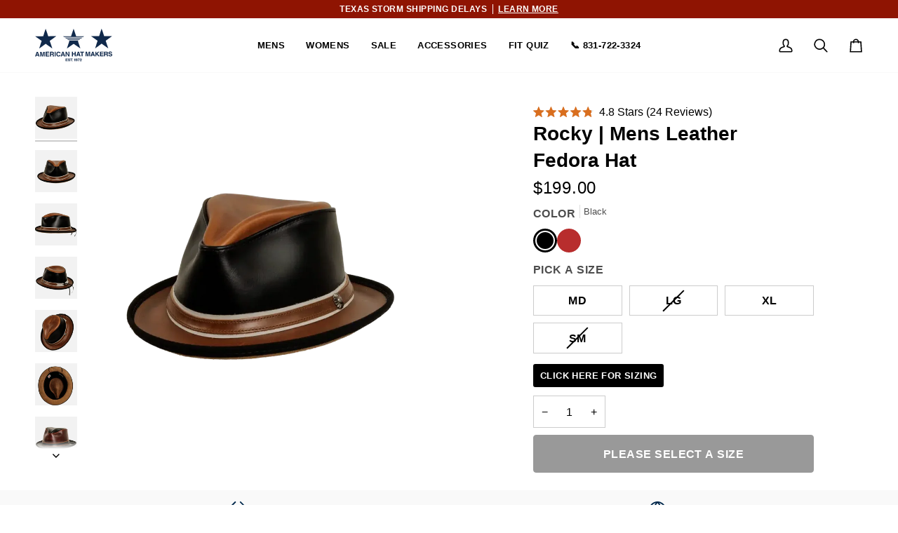

--- FILE ---
content_type: text/html; charset=utf-8
request_url: https://americanhatmakers.com/products/rocky-mens-leather-fedora-hat
body_size: 77335
content:
<!doctype html>




<html class="no-js" lang="en" ><head>
<script type="text/javascript" data-squaredance="-DCio-12CIrHXKdOh9l6zN5-YoiypCtoHPylJ8yzmhIK0S1ahQVmNRbqK_Zy9v7_" data-sqdv="1.0.1">
try{squaredanceCart=JSON.parse(decodeURIComponent("%5B%5D"))}catch(e){}
;!function(j,u,m,b,l,e){var n="jumbleberry",i="3.2.3",o=function(){o.v==i&&o.e?o.e.apply(o,arguments):o.q.push(arguments)}
,a=encodeURIComponent,t=decodeURIComponent,d=j.location;(o.push=o).l=!1,o.q=[],o.v=i,o.duid=function(n){return(
n=n&&u.cookie.match(RegExp(t("%5Cs*")+n.substr(0,21)+"id=([^;]+)")))?t(n[1].split(".")[0]):""},o.g=function(n,i){return!!(
i=RegExp("^[^#]*[?&]"+n+"=([^&#]+)").exec(i||d.href))&&t(i[1].replace(/\+/g," "))},o.s=function(n){for(var i=Math.round((
new Date).getTime()/1e3),t=d.hostname.split("."),r=t.length-1;0<r--&&/^(([a-z0-9]{4}-?){8}|[0-9]+)$/i.test(n)&&n!=o.duid(
o.p);)u.cookie=o.p.substr(0,21)+"id="+a(n)+"."+i+".0."+i+".; path=/; max-age=63072000; domain=."+t.slice(r,t.length
).join(".")},o.i=function(n,i,t){if("init"==n)return[o.u=o.duid(o.p=i),o.s(o.h=t||o.u)];t=t||{},(n=u.createElement(
"iframe")).src=o.d+o.p+"?hid="+a(o.h)+"&uid="+a(o.u)+"&event="+a(i||"")+"&transid="+a(t.transaction_id||"")+"&oi="+a(
t.order_index||"")+"&ctx="+a(JSON.stringify(t)),n.height=n.width=0,n.style="display:none;visibility:hidden",
n.sandbox="allow-forms allow-same-origin allow-scripts",n.referrerPolicy="unsafe-url",(u.body||u.head).appendChild(n)},
o.m=o.e=function(){var n,i;!j._RNGSeed&&o.i.apply(o,arguments)&&(n=u.createElement(m),i=u.getElementsByTagName(m)[0],
n.src=o.d+o.p+"?hid="+a(o.h)+"&uid="+a(o.u)+"&v="+o.v,n.async=!!o.h,o.e=!1,o.q.unshift(arguments),j.addEventListener(
"beforeunload",n.onerror=function(){o.e=o.i;for(var n=0;n<o.q.length;++n)o.apply(o,o.q[n]);o.q=[]}),
i.parentNode.insertBefore(n,i))},j[n]=j[n]||o,j[n].d=b}(window,document,"script","https://www.maxepv.com/");

jumbleberry("init", "-DCio-12CIrHXKdOh9l6zN5-YoiypCtoHPylJ8yzmhIOgP_wNVfzsnpsdRX_AHkxEHS-qoiIVDfBdYLZxUGdedQRBShI52XHMO8wt02HAPQ~", jumbleberry.g("sqdid") || jumbleberry.g("click_id"));
</script>
  <meta charset="utf-8">
  <meta http-equiv="X-UA-Compatible" content="IE=edge,chrome=1">
  <meta name="viewport" content="width=device-width,initial-scale=1,viewport-fit=cover">
  <meta name="theme-color" content="#000000"><link rel="canonical" href="https://americanhatmakers.com/products/rocky-mens-leather-fedora-hat"><!-- Google Tag Manager -->
  <script>(function(w,d,s,l,i){w[l]=w[l]||[];w[l].push({'gtm.start':
  new Date().getTime(),event:'gtm.js'});var f=d.getElementsByTagName(s)[0],
  j=d.createElement(s),dl=l!='dataLayer'?'&l='+l:'';j.async=true;j.src=
  'https://www.googletagmanager.com/gtm.js?id='+i+dl;f.parentNode.insertBefore(j,f);
  })(window,document,'script','dataLayer','GTM-WB793PK');</script>
  <!-- End Google Tag Manager -->
  
  <!-- ======================= Pipeline Theme V7.2.1 ========================= -->

  <!-- Preloading ================================================================== -->

  <link rel="preconnect" href="https://cdn.shopify.com" crossorigin>
  <link rel="dns-prefetch" href="https://cdn.shopify.com">
  <link rel="preconnect" href="https://fonts.shopify.com" crossorigin>
  <link rel="dns-prefetch" href="https://fonts.shopifycdn.com">
  <link rel="preconnect" href="https://monorail-edge.shopifysvc.com" crossorigin>

  <link rel="preload" href="" as="font" type="font/woff2" crossorigin>
  <link rel="preload" href="" as="font" type="font/woff2" crossorigin>
  <link rel="preload" href="" as="font" type="font/woff2" crossorigin>

  <link href="//americanhatmakers.com/cdn/shop/t/352/assets/vendor.js?v=144118437607305429831706135661" as="script" rel="preload">
  <link href="//americanhatmakers.com/cdn/shop/t/352/assets/theme.js?v=106986249159787365891706135661" as="script" rel="preload">
  <link href="//americanhatmakers.com/cdn/shop/t/352/assets/theme.css?v=32764455945742007161731081271" as="script" rel="preload">

  <!-- Title and description ================================================ --><link rel="shortcut icon" href="//americanhatmakers.com/cdn/shop/files/CIRCLE_FAVICON-NVY-WHI_32x32.png?v=1676474302" type="image/png">
  <title>
    

    Rocky | Mens Leather Fedora Hat
&ndash; American Hat Makers

  </title><meta name="description" content="Rocky Mens Leather Fedora Hat in midweight cowhide leather with a sewn leather band and buckle. Timeless pinch-front design, assembled in the USA.">
  <!-- /snippets/social-meta-tags.liquid --><meta property="og:site_name" content="American Hat Makers">
<meta property="og:url" content="https://americanhatmakers.com/products/rocky-mens-leather-fedora-hat">
<meta property="og:title" content="Rocky | Mens Leather Fedora Hat">
<meta property="og:type" content="product">
<meta property="og:description" content="Rocky Mens Leather Fedora Hat in midweight cowhide leather with a sewn leather band and buckle. Timeless pinch-front design, assembled in the USA."><meta property="og:price:amount" content="199.00">
  <meta property="og:price:currency" content="USD">
      <meta property="og:image" content="http://americanhatmakers.com/cdn/shop/files/Rocky-Black-Small-Brim-Leather-Fedora-Hat-American-Hat-Makers.webp?v=1715122025">
      <meta property="og:image:secure_url" content="https://americanhatmakers.com/cdn/shop/files/Rocky-Black-Small-Brim-Leather-Fedora-Hat-American-Hat-Makers.webp?v=1715122025">
      <meta property="og:image:height" content="1000">
      <meta property="og:image:width" content="1000">
      <meta property="og:image" content="http://americanhatmakers.com/cdn/shop/files/Rocky-Black-Small-Brim-Leather-Fedora-Hat-American-Hat-Makers_5.webp?v=1715122025">
      <meta property="og:image:secure_url" content="https://americanhatmakers.com/cdn/shop/files/Rocky-Black-Small-Brim-Leather-Fedora-Hat-American-Hat-Makers_5.webp?v=1715122025">
      <meta property="og:image:height" content="1000">
      <meta property="og:image:width" content="1000">
      <meta property="og:image" content="http://americanhatmakers.com/cdn/shop/files/Rocky-Black-Small-Brim-Leather-Fedora-Hat-American-Hat-Makers_1.webp?v=1715122025">
      <meta property="og:image:secure_url" content="https://americanhatmakers.com/cdn/shop/files/Rocky-Black-Small-Brim-Leather-Fedora-Hat-American-Hat-Makers_1.webp?v=1715122025">
      <meta property="og:image:height" content="1000">
      <meta property="og:image:width" content="1000">
<meta property="twitter:image" content="http://americanhatmakers.com/cdn/shop/files/Rocky-Black-Small-Brim-Leather-Fedora-Hat-American-Hat-Makers_1200x1200.webp?v=1715122025">

<meta name="twitter:site" content="@americanhatter">
<meta name="twitter:card" content="summary_large_image">
<meta name="twitter:title" content="Rocky | Mens Leather Fedora Hat">
<meta name="twitter:description" content="Rocky Mens Leather Fedora Hat in midweight cowhide leather with a sewn leather band and buckle. Timeless pinch-front design, assembled in the USA."><!-- CSS ================================================================== -->

  <link href="//americanhatmakers.com/cdn/shop/t/352/assets/font-settings.css?v=106554138611183735181759333509" rel="stylesheet" type="text/css" media="all" />

  <!-- /snippets/css-variables.liquid -->


<style data-shopify>

:root {
/* ================ Layout Variables ================ */






--LAYOUT-WIDTH: 1450px;
--LAYOUT-GUTTER: 20px;
--LAYOUT-GUTTER-OFFSET: -20px;
--NAV-GUTTER: 15px;
--LAYOUT-OUTER: 50px;

/* ================ Product video ================ */

--COLOR-VIDEO-BG: #f2f2f2;


/* ================ Color Variables ================ */

/* === Backgrounds ===*/
--COLOR-BG: #ffffff;
--COLOR-BG-ACCENT: #f9f9f9;

/* === Text colors ===*/
--COLOR-TEXT-DARK: #000000;
--COLOR-TEXT: #000000;
--COLOR-TEXT-LIGHT: #4d4d4d;

/* === Bright color ===*/
--COLOR-PRIMARY: #000000;
--COLOR-PRIMARY-HOVER: #000000;
--COLOR-PRIMARY-FADE: rgba(0, 0, 0, 0.05);
--COLOR-PRIMARY-FADE-HOVER: rgba(0, 0, 0, 0.1);--COLOR-PRIMARY-OPPOSITE: #ffffff;

/* === Secondary/link Color ===*/
--COLOR-SECONDARY: #000000;
--COLOR-SECONDARY-HOVER: #000000;
--COLOR-SECONDARY-FADE: rgba(0, 0, 0, 0.05);
--COLOR-SECONDARY-FADE-HOVER: rgba(0, 0, 0, 0.1);--COLOR-SECONDARY-OPPOSITE: #ffffff;

/* === Shades of grey ===*/
--COLOR-A5:  rgba(0, 0, 0, 0.05);
--COLOR-A10: rgba(0, 0, 0, 0.1);
--COLOR-A20: rgba(0, 0, 0, 0.2);
--COLOR-A35: rgba(0, 0, 0, 0.35);
--COLOR-A50: rgba(0, 0, 0, 0.5);
--COLOR-A80: rgba(0, 0, 0, 0.8);
--COLOR-A90: rgba(0, 0, 0, 0.9);
--COLOR-A95: rgba(0, 0, 0, 0.95);


/* ================ Inverted Color Variables ================ */

--INVERSE-BG: #00284c;
--INVERSE-BG-ACCENT: #d3c5ad;

/* === Text colors ===*/
--INVERSE-TEXT-DARK: #ffffff;
--INVERSE-TEXT: #ffffff;
--INVERSE-TEXT-LIGHT: #b3bfc9;

/* === Bright color ===*/
--INVERSE-PRIMARY: #fff;
--INVERSE-PRIMARY-HOVER: #d9d9d9;
--INVERSE-PRIMARY-FADE: rgba(255, 255, 255, 0.05);
--INVERSE-PRIMARY-FADE-HOVER: rgba(255, 255, 255, 0.1);--INVERSE-PRIMARY-OPPOSITE: #0d0d0d;


/* === Second Color ===*/
--INVERSE-SECONDARY: #ffffff;
--INVERSE-SECONDARY-HOVER: #d9d9d9;
--INVERSE-SECONDARY-FADE: rgba(255, 255, 255, 0.05);
--INVERSE-SECONDARY-FADE-HOVER: rgba(255, 255, 255, 0.1);--INVERSE-SECONDARY-OPPOSITE: #0d0d0d;


/* === Shades of grey ===*/
--INVERSE-A5:  rgba(255, 255, 255, 0.05);
--INVERSE-A10: rgba(255, 255, 255, 0.1);
--INVERSE-A20: rgba(255, 255, 255, 0.2);
--INVERSE-A35: rgba(255, 255, 255, 0.3);
--INVERSE-A80: rgba(255, 255, 255, 0.8);
--INVERSE-A90: rgba(255, 255, 255, 0.9);
--INVERSE-A95: rgba(255, 255, 255, 0.95);


/* ================ Bright Color Variables ================ */

--BRIGHT-BG: #f4efe9;
--BRIGHT-BG-ACCENT: #f4efe9;

/* === Text colors ===*/
--BRIGHT-TEXT-DARK: #404040;
--BRIGHT-TEXT: #000000;
--BRIGHT-TEXT-LIGHT: #494846;

/* === Bright color ===*/
--BRIGHT-PRIMARY: #000000;
--BRIGHT-PRIMARY-HOVER: #000000;
--BRIGHT-PRIMARY-FADE: rgba(0, 0, 0, 0.05);
--BRIGHT-PRIMARY-FADE-HOVER: rgba(0, 0, 0, 0.1);--BRIGHT-PRIMARY-OPPOSITE: #ffffff;


/* === Second Color ===*/
--BRIGHT-SECONDARY: #000000;
--BRIGHT-SECONDARY-HOVER: #000000;
--BRIGHT-SECONDARY-FADE: rgba(0, 0, 0, 0.05);
--BRIGHT-SECONDARY-FADE-HOVER: rgba(0, 0, 0, 0.1);--BRIGHT-SECONDARY-OPPOSITE: #ffffff;


/* === Shades of grey ===*/
--BRIGHT-A5:  rgba(0, 0, 0, 0.05);
--BRIGHT-A10: rgba(0, 0, 0, 0.1);
--BRIGHT-A20: rgba(0, 0, 0, 0.2);
--BRIGHT-A35: rgba(0, 0, 0, 0.3);
--BRIGHT-A80: rgba(0, 0, 0, 0.8);
--BRIGHT-A90: rgba(0, 0, 0, 0.9);
--BRIGHT-A95: rgba(0, 0, 0, 0.95);


/* === Account Bar ===*/
--COLOR-ANNOUNCEMENT-BG: #8f1402;
--COLOR-ANNOUNCEMENT-TEXT: #ffffff;

/* === Nav and dropdown link background ===*/
--COLOR-NAV: #ffffff;
--COLOR-NAV-TEXT: #000000;
--COLOR-NAV-TEXT-DARK: #000000;
--COLOR-NAV-TEXT-LIGHT: #4d4d4d;
--COLOR-NAV-BORDER: #f9f9f9;
--COLOR-NAV-A10: rgba(0, 0, 0, 0.1);
--COLOR-NAV-A50: rgba(0, 0, 0, 0.5);
--COLOR-HIGHLIGHT-LINK: #000000;

/* === Site Footer ===*/
--COLOR-FOOTER-BG: #f4efe9;
--COLOR-FOOTER-TEXT: #000000;
--COLOR-FOOTER-A5: rgba(0, 0, 0, 0.05);
--COLOR-FOOTER-A15: rgba(0, 0, 0, 0.15);
--COLOR-FOOTER-A90: rgba(0, 0, 0, 0.9);

/* === Sub-Footer ===*/
--COLOR-SUB-FOOTER-BG: #00284c;
--COLOR-SUB-FOOTER-TEXT: #ffffff;
--COLOR-SUB-FOOTER-A5: rgba(255, 255, 255, 0.05);
--COLOR-SUB-FOOTER-A15: rgba(255, 255, 255, 0.15);
--COLOR-SUB-FOOTER-A90: rgba(255, 255, 255, 0.9);

/* === Products ===*/
--PRODUCT-GRID-ASPECT-RATIO: 100%;

/* === Product badges ===*/
--COLOR-BADGE: #ffffff;
--COLOR-BADGE-TEXT: #000000;
--COLOR-BADGE-TEXT-DARK: #000000;
--COLOR-BADGE-TEXT-HOVER: #262626;
--COLOR-BADGE-HAIRLINE: #f2f2f2;

/* === Product item slider ===*/--COLOR-PRODUCT-SLIDER: #ffffff;--COLOR-PRODUCT-SLIDER-OPPOSITE: rgba(13, 13, 13, 0.06);/* === disabled form colors ===*/
--COLOR-DISABLED-BG: #e6e6e6;
--COLOR-DISABLED-TEXT: #a6a6a6;

--INVERSE-DISABLED-BG: #1a3e5e;
--INVERSE-DISABLED-TEXT: #59738b;


/* === Tailwind RGBA Palette ===*/
--RGB-CANVAS: 255 255 255;
--RGB-CONTENT: 0 0 0;
--RGB-PRIMARY: 0 0 0;
--RGB-SECONDARY: 0 0 0;

--RGB-DARK-CANVAS: 0 40 76;
--RGB-DARK-CONTENT: 255 255 255;
--RGB-DARK-PRIMARY: 255 255 255;
--RGB-DARK-SECONDARY: 255 255 255;

--RGB-BRIGHT-CANVAS: 244 239 233;
--RGB-BRIGHT-CONTENT: 0 0 0;
--RGB-BRIGHT-PRIMARY: 0 0 0;
--RGB-BRIGHT-SECONDARY: 0 0 0;

--RGB-PRIMARY-CONTRAST: 255 255 255;
--RGB-SECONDARY-CONTRAST: 255 255 255;

--RGB-DARK-PRIMARY-CONTRAST: 13 13 13;
--RGB-DARK-SECONDARY-CONTRAST: 13 13 13;

--RGB-BRIGHT-PRIMARY-CONTRAST: 255 255 255;
--RGB-BRIGHT-SECONDARY-CONTRAST: 255 255 255;


/* === Button Radius === */
--BUTTON-RADIUS: 4px;


/* === Icon Stroke Width === */
--ICON-STROKE-WIDTH: 2px;


/* ================ Typography ================ */

--FONT-STACK-BODY: Helvetica, Arial, sans-serif;
--FONT-STYLE-BODY: normal;
--FONT-WEIGHT-BODY: 400;
--FONT-WEIGHT-BODY-BOLD: 700;
--FONT-ADJUST-BODY: 0.95;

  --FONT-BODY-TRANSFORM: none;
  --FONT-BODY-LETTER-SPACING: normal;


--FONT-STACK-HEADING: Helvetica, Arial, sans-serif;
--FONT-STYLE-HEADING: normal;
--FONT-WEIGHT-HEADING: 700;
--FONT-WEIGHT-HEADING-BOLD: 700;
--FONT-ADJUST-HEADING: 0.9;

  --FONT-HEADING-TRANSFORM: none;
  --FONT-HEADING-LETTER-SPACING: normal;


--FONT-STACK-ACCENT: Helvetica, Arial, sans-serif;
--FONT-STYLE-ACCENT: normal;
--FONT-WEIGHT-ACCENT: 400;
--FONT-WEIGHT-ACCENT-BOLD: 700;
--FONT-ADJUST-ACCENT: 1.15;

  --FONT-ACCENT-TRANSFORM: uppercase;
  --FONT-ACCENT-LETTER-SPACING: 0.03em;

--TYPE-STACK-NAV: Helvetica, Arial, sans-serif;
--TYPE-STYLE-NAV: normal;
--TYPE-ADJUST-NAV: 1.15;
--TYPE-WEIGHT-NAV: 700;

  --FONT-NAV-TRANSFORM: uppercase;
  --FONT-NAV-LETTER-SPACING: 0.03em;

--TYPE-STACK-BUTTON: Helvetica, Arial, sans-serif;
--TYPE-STYLE-BUTTON: normal;
--TYPE-ADJUST-BUTTON: 1.15;
--TYPE-WEIGHT-BUTTON: 700;

  --FONT-BUTTON-TRANSFORM: uppercase;
  --FONT-BUTTON-LETTER-SPACING: 0.03em;

--TYPE-STACK-KICKER: Helvetica, Arial, sans-serif;
--TYPE-STYLE-KICKER: normal;
--TYPE-ADJUST-KICKER: 1.15;
--TYPE-WEIGHT-KICKER: 700;

  --FONT-KICKER-TRANSFORM: uppercase;
  --FONT-KICKER-LETTER-SPACING: 0.03em;


--ICO-SELECT: url('//americanhatmakers.com/cdn/shop/t/352/assets/ico-select.svg?v=36999314594700400811706135691');

/* ================ Photo correction ================ */
--PHOTO-CORRECTION: 98%;


  <!-- /snippets/css-variables-contrast.liquid -->



--COLOR-TEXT-DARK: #000000;
--COLOR-TEXT:#000000;
--COLOR-TEXT-LIGHT: #000000;

--INVERSE-TEXT-DARK: #ffffff;
--INVERSE-TEXT: #ffffff;
--INVERSE-TEXT-LIGHT: #ffffff;


}


/* ================ Typography ================ */
/* ================ type-scale.com ============ */

/* 1.16 base 11.5 */
:root {
  --font-1: 10px;
  --font-2: 11px;
  --font-3: 13px;
  --font-4: 15px;
  --font-5: 17px;
  --font-6: 20px;
  --font-7: 24px;
  --font-8: 27px;
  --font-9: 32px;
  --font-10:37px;
  --font-11:43px;
  --font-12:49px;
  --font-13:57px;
  --font-14:67px;
  --font-15:77px;
}

/* 1.175 base 11.5 */
@media only screen and (min-width: 480px) and (max-width: 1099px) {
  :root {
  --font-1: 10px;
  --font-2: 11.5px;
  --font-3: 13.5px;
  --font-4: 16px;
  --font-5: 19px;
  --font-6: 22px;
  --font-7: 26px;
  --font-8: 30px;
  --font-9: 36px;
  --font-10:42px;
  --font-11:49px;
  --font-12:58px;
  --font-13:68px;
  --font-14:80px;
  --font-15:94px;
  }
}

 /* 1.22 base 11.5 */
 @media only screen and (min-width: 1100px) {
  :root {
  --font-1: 10px;
  --font-2: 11.5px;
  --font-3: 14px;
  --font-4: 17px;
  --font-5: 21px;
  --font-6: 25px;
  --font-7: 31px;
  --font-8: 38px;
  --font-9: 46px;
  --font-10:56px;
  --font-11:68px;
  --font-12:83px;
  --font-13:102px;
  --font-14:124px;
  --font-15:151px;
  }
}


</style>


  <link href="//americanhatmakers.com/cdn/shop/t/352/assets/theme.css?v=32764455945742007161731081271" rel="stylesheet" type="text/css" media="all" />

  <script>
    document.documentElement.className = document.documentElement.className.replace('no-js', 'js');

    let root = '/';
    if (root[root.length - 1] !== '/') {
      root = `${root}/`;
    }
    var theme = {
      routes: {
        root_url: root,
        cart: '/cart',
        cart_add_url: '/cart/add',
        product_recommendations_url: '/recommendations/products',
        account_addresses_url: '/account/addresses',
        predictive_search_url: '/search/suggest'
      },
      state: {
        cartOpen: null,
      },
      sizes: {
        small: 480,
        medium: 768,
        large: 1100,
        widescreen: 1400
      },
      assets: {
        photoswipe: '//americanhatmakers.com/cdn/shop/t/352/assets/photoswipe.js?v=162613001030112971491706135660',
        smoothscroll: '//americanhatmakers.com/cdn/shop/t/352/assets/smoothscroll.js?v=37906625415260927261706135661',
        swatches: '//americanhatmakers.com/cdn/shop/t/352/assets/swatches.json?v=104265507315429380711754406508',
        noImage: '//americanhatmakers.com/cdn/shopifycloud/storefront/assets/no-image-2048-a2addb12.gif',
        base: '//americanhatmakers.com/cdn/shop/t/352/assets/'
      },
      strings: {
        swatchesKey: "Color, Colour",
        addToCart: "Add to Cart",
        estimateShipping: "Estimate shipping",
        noShippingAvailable: "We do not ship to this destination.",
        free: "Free",
        from: "From",
        preOrder: "Pre-order",
        soldOut: "Sold Out",
        sale: "Sale",
        subscription: "Subscription",
        unavailable: "Unavailable",
        unitPrice: "Unit price",
        unitPriceSeparator: "per",
        stockout: "All available stock is in cart",
        products: "Products",
        pages: "Pages",
        collections: "Collections",
        resultsFor: "Results for",
        noResultsFor: "No results for",
        articles: "Articles",
        successMessage: "Link copied to clipboard",
      },
      settings: {
        badge_sale_type: "percentage",
        animate_hover: false,
        animate_scroll: false,
        show_locale_desktop: null,
        show_locale_mobile: null,
        show_currency_desktop: null,
        show_currency_mobile: null,
        currency_select_type: "country",
        currency_code_enable: false,
        cycle_images_hover_delay: 1.5
      },
      info: {
        name: 'pipeline'
      },
      version: '7.2.1',
      moneyFormat: "\u003cspan class=money\u003e${{amount}}\u003c\/span\u003e",
      shopCurrency: "USD",
      currencyCode: "USD"
    }
    let windowInnerHeight = window.innerHeight;
    document.documentElement.style.setProperty('--full-screen', `${windowInnerHeight}px`);
    document.documentElement.style.setProperty('--three-quarters', `${windowInnerHeight * 0.75}px`);
    document.documentElement.style.setProperty('--two-thirds', `${windowInnerHeight * 0.66}px`);
    document.documentElement.style.setProperty('--one-half', `${windowInnerHeight * 0.5}px`);
    document.documentElement.style.setProperty('--one-third', `${windowInnerHeight * 0.33}px`);
    document.documentElement.style.setProperty('--one-fifth', `${windowInnerHeight * 0.2}px`);

    window.isRTL = document.documentElement.getAttribute('dir') === 'rtl';
  </script><!-- Theme Javascript ============================================================== -->
  <script src="https://ajax.googleapis.com/ajax/libs/jquery/3.6.4/jquery.min.js"></script>
  <script src="//americanhatmakers.com/cdn/shop/t/352/assets/vendor.js?v=144118437607305429831706135661" defer="defer"></script>
  <script src="//americanhatmakers.com/cdn/shop/t/352/assets/theme.dev.js?v=107144693832629008851710964236" defer="defer"></script>

  <script>
    (function () {
      function onPageShowEvents() {
        if ('requestIdleCallback' in window) {
          requestIdleCallback(initCartEvent, { timeout: 500 })
        } else {
          initCartEvent()
        }
        function initCartEvent(){
          window.fetch(window.theme.routes.cart + '.js')
          .then((response) => {
            if(!response.ok){
              throw {status: response.statusText};
            }
            return response.json();
          })
          .then((response) => {
            document.dispatchEvent(new CustomEvent('theme:cart:change', {
              detail: {
                cart: response,
              },
              bubbles: true,
            }));
            return response;
          })
          .catch((e) => {
            console.error(e);
          });
        }
      };
      window.onpageshow = onPageShowEvents;
    })();
  </script>

  <script type="text/javascript">
    if (window.MSInputMethodContext && document.documentMode) {
      var scripts = document.getElementsByTagName('script')[0];
      var polyfill = document.createElement("script");
      polyfill.defer = true;
      polyfill.src = "//americanhatmakers.com/cdn/shop/t/352/assets/ie11.js?v=144489047535103983231706135660";

      scripts.parentNode.insertBefore(polyfill, scripts);
    }
  </script>

  <!-- Shopify app scripts =========================================================== -->

  <!-- Share A Sale Script -->
  <script src="https://www.dwin1.com/70831.js" type="text/javascript" defer="defer"></script>
  <!-- Share A Sale Script End -->
  
  <script>window.performance && window.performance.mark && window.performance.mark('shopify.content_for_header.start');</script><meta name="facebook-domain-verification" content="2c5t0vnvhstn4gbta13henfpm997lo">
<meta name="google-site-verification" content="h-JvTMkC9FAxZKSOp6XJDdqnNhdaaEWgqhw6uWbeqp8">
<meta id="shopify-digital-wallet" name="shopify-digital-wallet" content="/26247744/digital_wallets/dialog">
<meta name="shopify-checkout-api-token" content="fdeeaa0a1c94dfec514868c7a91813b0">
<meta id="in-context-paypal-metadata" data-shop-id="26247744" data-venmo-supported="false" data-environment="production" data-locale="en_US" data-paypal-v4="true" data-currency="USD">
<link rel="alternate" type="application/json+oembed" href="https://americanhatmakers.com/products/rocky-mens-leather-fedora-hat.oembed">
<script async="async" src="/checkouts/internal/preloads.js?locale=en-US"></script>
<link rel="preconnect" href="https://shop.app" crossorigin="anonymous">
<script async="async" src="https://shop.app/checkouts/internal/preloads.js?locale=en-US&shop_id=26247744" crossorigin="anonymous"></script>
<script id="apple-pay-shop-capabilities" type="application/json">{"shopId":26247744,"countryCode":"US","currencyCode":"USD","merchantCapabilities":["supports3DS"],"merchantId":"gid:\/\/shopify\/Shop\/26247744","merchantName":"American Hat Makers","requiredBillingContactFields":["postalAddress","email"],"requiredShippingContactFields":["postalAddress","email"],"shippingType":"shipping","supportedNetworks":["visa","masterCard","amex","discover","elo","jcb"],"total":{"type":"pending","label":"American Hat Makers","amount":"1.00"},"shopifyPaymentsEnabled":true,"supportsSubscriptions":true}</script>
<script id="shopify-features" type="application/json">{"accessToken":"fdeeaa0a1c94dfec514868c7a91813b0","betas":["rich-media-storefront-analytics"],"domain":"americanhatmakers.com","predictiveSearch":true,"shopId":26247744,"locale":"en"}</script>
<script>var Shopify = Shopify || {};
Shopify.shop = "headn-home.myshopify.com";
Shopify.locale = "en";
Shopify.currency = {"active":"USD","rate":"1.0"};
Shopify.country = "US";
Shopify.theme = {"name":"Pipeline | Fresh Rebuild 2024","id":133622988970,"schema_name":"Pipeline","schema_version":"7.2.1","theme_store_id":739,"role":"main"};
Shopify.theme.handle = "null";
Shopify.theme.style = {"id":null,"handle":null};
Shopify.cdnHost = "americanhatmakers.com/cdn";
Shopify.routes = Shopify.routes || {};
Shopify.routes.root = "/";</script>
<script type="module">!function(o){(o.Shopify=o.Shopify||{}).modules=!0}(window);</script>
<script>!function(o){function n(){var o=[];function n(){o.push(Array.prototype.slice.apply(arguments))}return n.q=o,n}var t=o.Shopify=o.Shopify||{};t.loadFeatures=n(),t.autoloadFeatures=n()}(window);</script>
<script>
  window.ShopifyPay = window.ShopifyPay || {};
  window.ShopifyPay.apiHost = "shop.app\/pay";
  window.ShopifyPay.redirectState = null;
</script>
<script id="shop-js-analytics" type="application/json">{"pageType":"product"}</script>
<script defer="defer" async type="module" src="//americanhatmakers.com/cdn/shopifycloud/shop-js/modules/v2/client.init-shop-cart-sync_BN7fPSNr.en.esm.js"></script>
<script defer="defer" async type="module" src="//americanhatmakers.com/cdn/shopifycloud/shop-js/modules/v2/chunk.common_Cbph3Kss.esm.js"></script>
<script defer="defer" async type="module" src="//americanhatmakers.com/cdn/shopifycloud/shop-js/modules/v2/chunk.modal_DKumMAJ1.esm.js"></script>
<script type="module">
  await import("//americanhatmakers.com/cdn/shopifycloud/shop-js/modules/v2/client.init-shop-cart-sync_BN7fPSNr.en.esm.js");
await import("//americanhatmakers.com/cdn/shopifycloud/shop-js/modules/v2/chunk.common_Cbph3Kss.esm.js");
await import("//americanhatmakers.com/cdn/shopifycloud/shop-js/modules/v2/chunk.modal_DKumMAJ1.esm.js");

  window.Shopify.SignInWithShop?.initShopCartSync?.({"fedCMEnabled":true,"windoidEnabled":true});

</script>
<script defer="defer" async type="module" src="//americanhatmakers.com/cdn/shopifycloud/shop-js/modules/v2/client.payment-terms_BxzfvcZJ.en.esm.js"></script>
<script defer="defer" async type="module" src="//americanhatmakers.com/cdn/shopifycloud/shop-js/modules/v2/chunk.common_Cbph3Kss.esm.js"></script>
<script defer="defer" async type="module" src="//americanhatmakers.com/cdn/shopifycloud/shop-js/modules/v2/chunk.modal_DKumMAJ1.esm.js"></script>
<script type="module">
  await import("//americanhatmakers.com/cdn/shopifycloud/shop-js/modules/v2/client.payment-terms_BxzfvcZJ.en.esm.js");
await import("//americanhatmakers.com/cdn/shopifycloud/shop-js/modules/v2/chunk.common_Cbph3Kss.esm.js");
await import("//americanhatmakers.com/cdn/shopifycloud/shop-js/modules/v2/chunk.modal_DKumMAJ1.esm.js");

  
</script>
<script>
  window.Shopify = window.Shopify || {};
  if (!window.Shopify.featureAssets) window.Shopify.featureAssets = {};
  window.Shopify.featureAssets['shop-js'] = {"shop-cart-sync":["modules/v2/client.shop-cart-sync_CJVUk8Jm.en.esm.js","modules/v2/chunk.common_Cbph3Kss.esm.js","modules/v2/chunk.modal_DKumMAJ1.esm.js"],"init-fed-cm":["modules/v2/client.init-fed-cm_7Fvt41F4.en.esm.js","modules/v2/chunk.common_Cbph3Kss.esm.js","modules/v2/chunk.modal_DKumMAJ1.esm.js"],"init-shop-email-lookup-coordinator":["modules/v2/client.init-shop-email-lookup-coordinator_Cc088_bR.en.esm.js","modules/v2/chunk.common_Cbph3Kss.esm.js","modules/v2/chunk.modal_DKumMAJ1.esm.js"],"init-windoid":["modules/v2/client.init-windoid_hPopwJRj.en.esm.js","modules/v2/chunk.common_Cbph3Kss.esm.js","modules/v2/chunk.modal_DKumMAJ1.esm.js"],"shop-button":["modules/v2/client.shop-button_B0jaPSNF.en.esm.js","modules/v2/chunk.common_Cbph3Kss.esm.js","modules/v2/chunk.modal_DKumMAJ1.esm.js"],"shop-cash-offers":["modules/v2/client.shop-cash-offers_DPIskqss.en.esm.js","modules/v2/chunk.common_Cbph3Kss.esm.js","modules/v2/chunk.modal_DKumMAJ1.esm.js"],"shop-toast-manager":["modules/v2/client.shop-toast-manager_CK7RT69O.en.esm.js","modules/v2/chunk.common_Cbph3Kss.esm.js","modules/v2/chunk.modal_DKumMAJ1.esm.js"],"init-shop-cart-sync":["modules/v2/client.init-shop-cart-sync_BN7fPSNr.en.esm.js","modules/v2/chunk.common_Cbph3Kss.esm.js","modules/v2/chunk.modal_DKumMAJ1.esm.js"],"init-customer-accounts-sign-up":["modules/v2/client.init-customer-accounts-sign-up_CfPf4CXf.en.esm.js","modules/v2/client.shop-login-button_DeIztwXF.en.esm.js","modules/v2/chunk.common_Cbph3Kss.esm.js","modules/v2/chunk.modal_DKumMAJ1.esm.js"],"pay-button":["modules/v2/client.pay-button_CgIwFSYN.en.esm.js","modules/v2/chunk.common_Cbph3Kss.esm.js","modules/v2/chunk.modal_DKumMAJ1.esm.js"],"init-customer-accounts":["modules/v2/client.init-customer-accounts_DQ3x16JI.en.esm.js","modules/v2/client.shop-login-button_DeIztwXF.en.esm.js","modules/v2/chunk.common_Cbph3Kss.esm.js","modules/v2/chunk.modal_DKumMAJ1.esm.js"],"avatar":["modules/v2/client.avatar_BTnouDA3.en.esm.js"],"init-shop-for-new-customer-accounts":["modules/v2/client.init-shop-for-new-customer-accounts_CsZy_esa.en.esm.js","modules/v2/client.shop-login-button_DeIztwXF.en.esm.js","modules/v2/chunk.common_Cbph3Kss.esm.js","modules/v2/chunk.modal_DKumMAJ1.esm.js"],"shop-follow-button":["modules/v2/client.shop-follow-button_BRMJjgGd.en.esm.js","modules/v2/chunk.common_Cbph3Kss.esm.js","modules/v2/chunk.modal_DKumMAJ1.esm.js"],"checkout-modal":["modules/v2/client.checkout-modal_B9Drz_yf.en.esm.js","modules/v2/chunk.common_Cbph3Kss.esm.js","modules/v2/chunk.modal_DKumMAJ1.esm.js"],"shop-login-button":["modules/v2/client.shop-login-button_DeIztwXF.en.esm.js","modules/v2/chunk.common_Cbph3Kss.esm.js","modules/v2/chunk.modal_DKumMAJ1.esm.js"],"lead-capture":["modules/v2/client.lead-capture_DXYzFM3R.en.esm.js","modules/v2/chunk.common_Cbph3Kss.esm.js","modules/v2/chunk.modal_DKumMAJ1.esm.js"],"shop-login":["modules/v2/client.shop-login_CA5pJqmO.en.esm.js","modules/v2/chunk.common_Cbph3Kss.esm.js","modules/v2/chunk.modal_DKumMAJ1.esm.js"],"payment-terms":["modules/v2/client.payment-terms_BxzfvcZJ.en.esm.js","modules/v2/chunk.common_Cbph3Kss.esm.js","modules/v2/chunk.modal_DKumMAJ1.esm.js"]};
</script>
<script>(function() {
  var isLoaded = false;
  function asyncLoad() {
    if (isLoaded) return;
    isLoaded = true;
    var urls = ["https:\/\/id-shop.govx.com\/app\/headn-home.myshopify.com\/govx.js?shop=headn-home.myshopify.com","https:\/\/pc-quiz.s3.us-east-2.amazonaws.com\/current\/quiz-loader.min.js?shop=headn-home.myshopify.com","https:\/\/cdn.attn.tv\/americanhatmakers\/dtag.js?shop=headn-home.myshopify.com","https:\/\/cdn.rebuyengine.com\/onsite\/js\/rebuy.js?shop=headn-home.myshopify.com","https:\/\/dr4qe3ddw9y32.cloudfront.net\/awin-shopify-integration-code.js?aid=70831\u0026v=shopifyApp_5.2.3\u0026ts=1754057434350\u0026shop=headn-home.myshopify.com","https:\/\/searchanise-ef84.kxcdn.com\/widgets\/shopify\/init.js?a=6F6i8x6T4P\u0026shop=headn-home.myshopify.com"];
    for (var i = 0; i < urls.length; i++) {
      var s = document.createElement('script');
      s.type = 'text/javascript';
      s.async = true;
      s.src = urls[i];
      var x = document.getElementsByTagName('script')[0];
      x.parentNode.insertBefore(s, x);
    }
  };
  if(window.attachEvent) {
    window.attachEvent('onload', asyncLoad);
  } else {
    window.addEventListener('load', asyncLoad, false);
  }
})();</script>
<script id="__st">var __st={"a":26247744,"offset":-21600,"reqid":"9d43677e-a6c1-4f45-8ae7-4ca269b9e5e2-1769913869","pageurl":"americanhatmakers.com\/products\/rocky-mens-leather-fedora-hat","u":"52e3114796e0","p":"product","rtyp":"product","rid":7792740139178};</script>
<script>window.ShopifyPaypalV4VisibilityTracking = true;</script>
<script id="captcha-bootstrap">!function(){'use strict';const t='contact',e='account',n='new_comment',o=[[t,t],['blogs',n],['comments',n],[t,'customer']],c=[[e,'customer_login'],[e,'guest_login'],[e,'recover_customer_password'],[e,'create_customer']],r=t=>t.map((([t,e])=>`form[action*='/${t}']:not([data-nocaptcha='true']) input[name='form_type'][value='${e}']`)).join(','),a=t=>()=>t?[...document.querySelectorAll(t)].map((t=>t.form)):[];function s(){const t=[...o],e=r(t);return a(e)}const i='password',u='form_key',d=['recaptcha-v3-token','g-recaptcha-response','h-captcha-response',i],f=()=>{try{return window.sessionStorage}catch{return}},m='__shopify_v',_=t=>t.elements[u];function p(t,e,n=!1){try{const o=window.sessionStorage,c=JSON.parse(o.getItem(e)),{data:r}=function(t){const{data:e,action:n}=t;return t[m]||n?{data:e,action:n}:{data:t,action:n}}(c);for(const[e,n]of Object.entries(r))t.elements[e]&&(t.elements[e].value=n);n&&o.removeItem(e)}catch(o){console.error('form repopulation failed',{error:o})}}const l='form_type',E='cptcha';function T(t){t.dataset[E]=!0}const w=window,h=w.document,L='Shopify',v='ce_forms',y='captcha';let A=!1;((t,e)=>{const n=(g='f06e6c50-85a8-45c8-87d0-21a2b65856fe',I='https://cdn.shopify.com/shopifycloud/storefront-forms-hcaptcha/ce_storefront_forms_captcha_hcaptcha.v1.5.2.iife.js',D={infoText:'Protected by hCaptcha',privacyText:'Privacy',termsText:'Terms'},(t,e,n)=>{const o=w[L][v],c=o.bindForm;if(c)return c(t,g,e,D).then(n);var r;o.q.push([[t,g,e,D],n]),r=I,A||(h.body.append(Object.assign(h.createElement('script'),{id:'captcha-provider',async:!0,src:r})),A=!0)});var g,I,D;w[L]=w[L]||{},w[L][v]=w[L][v]||{},w[L][v].q=[],w[L][y]=w[L][y]||{},w[L][y].protect=function(t,e){n(t,void 0,e),T(t)},Object.freeze(w[L][y]),function(t,e,n,w,h,L){const[v,y,A,g]=function(t,e,n){const i=e?o:[],u=t?c:[],d=[...i,...u],f=r(d),m=r(i),_=r(d.filter((([t,e])=>n.includes(e))));return[a(f),a(m),a(_),s()]}(w,h,L),I=t=>{const e=t.target;return e instanceof HTMLFormElement?e:e&&e.form},D=t=>v().includes(t);t.addEventListener('submit',(t=>{const e=I(t);if(!e)return;const n=D(e)&&!e.dataset.hcaptchaBound&&!e.dataset.recaptchaBound,o=_(e),c=g().includes(e)&&(!o||!o.value);(n||c)&&t.preventDefault(),c&&!n&&(function(t){try{if(!f())return;!function(t){const e=f();if(!e)return;const n=_(t);if(!n)return;const o=n.value;o&&e.removeItem(o)}(t);const e=Array.from(Array(32),(()=>Math.random().toString(36)[2])).join('');!function(t,e){_(t)||t.append(Object.assign(document.createElement('input'),{type:'hidden',name:u})),t.elements[u].value=e}(t,e),function(t,e){const n=f();if(!n)return;const o=[...t.querySelectorAll(`input[type='${i}']`)].map((({name:t})=>t)),c=[...d,...o],r={};for(const[a,s]of new FormData(t).entries())c.includes(a)||(r[a]=s);n.setItem(e,JSON.stringify({[m]:1,action:t.action,data:r}))}(t,e)}catch(e){console.error('failed to persist form',e)}}(e),e.submit())}));const S=(t,e)=>{t&&!t.dataset[E]&&(n(t,e.some((e=>e===t))),T(t))};for(const o of['focusin','change'])t.addEventListener(o,(t=>{const e=I(t);D(e)&&S(e,y())}));const B=e.get('form_key'),M=e.get(l),P=B&&M;t.addEventListener('DOMContentLoaded',(()=>{const t=y();if(P)for(const e of t)e.elements[l].value===M&&p(e,B);[...new Set([...A(),...v().filter((t=>'true'===t.dataset.shopifyCaptcha))])].forEach((e=>S(e,t)))}))}(h,new URLSearchParams(w.location.search),n,t,e,['guest_login'])})(!0,!0)}();</script>
<script integrity="sha256-4kQ18oKyAcykRKYeNunJcIwy7WH5gtpwJnB7kiuLZ1E=" data-source-attribution="shopify.loadfeatures" defer="defer" src="//americanhatmakers.com/cdn/shopifycloud/storefront/assets/storefront/load_feature-a0a9edcb.js" crossorigin="anonymous"></script>
<script crossorigin="anonymous" defer="defer" src="//americanhatmakers.com/cdn/shopifycloud/storefront/assets/shopify_pay/storefront-65b4c6d7.js?v=20250812"></script>
<script data-source-attribution="shopify.dynamic_checkout.dynamic.init">var Shopify=Shopify||{};Shopify.PaymentButton=Shopify.PaymentButton||{isStorefrontPortableWallets:!0,init:function(){window.Shopify.PaymentButton.init=function(){};var t=document.createElement("script");t.src="https://americanhatmakers.com/cdn/shopifycloud/portable-wallets/latest/portable-wallets.en.js",t.type="module",document.head.appendChild(t)}};
</script>
<script data-source-attribution="shopify.dynamic_checkout.buyer_consent">
  function portableWalletsHideBuyerConsent(e){var t=document.getElementById("shopify-buyer-consent"),n=document.getElementById("shopify-subscription-policy-button");t&&n&&(t.classList.add("hidden"),t.setAttribute("aria-hidden","true"),n.removeEventListener("click",e))}function portableWalletsShowBuyerConsent(e){var t=document.getElementById("shopify-buyer-consent"),n=document.getElementById("shopify-subscription-policy-button");t&&n&&(t.classList.remove("hidden"),t.removeAttribute("aria-hidden"),n.addEventListener("click",e))}window.Shopify?.PaymentButton&&(window.Shopify.PaymentButton.hideBuyerConsent=portableWalletsHideBuyerConsent,window.Shopify.PaymentButton.showBuyerConsent=portableWalletsShowBuyerConsent);
</script>
<script data-source-attribution="shopify.dynamic_checkout.cart.bootstrap">document.addEventListener("DOMContentLoaded",(function(){function t(){return document.querySelector("shopify-accelerated-checkout-cart, shopify-accelerated-checkout")}if(t())Shopify.PaymentButton.init();else{new MutationObserver((function(e,n){t()&&(Shopify.PaymentButton.init(),n.disconnect())})).observe(document.body,{childList:!0,subtree:!0})}}));
</script>
<link id="shopify-accelerated-checkout-styles" rel="stylesheet" media="screen" href="https://americanhatmakers.com/cdn/shopifycloud/portable-wallets/latest/accelerated-checkout-backwards-compat.css" crossorigin="anonymous">
<style id="shopify-accelerated-checkout-cart">
        #shopify-buyer-consent {
  margin-top: 1em;
  display: inline-block;
  width: 100%;
}

#shopify-buyer-consent.hidden {
  display: none;
}

#shopify-subscription-policy-button {
  background: none;
  border: none;
  padding: 0;
  text-decoration: underline;
  font-size: inherit;
  cursor: pointer;
}

#shopify-subscription-policy-button::before {
  box-shadow: none;
}

      </style>

<script>window.performance && window.performance.mark && window.performance.mark('shopify.content_for_header.end');</script>
<!-- BEGIN app block: shopify://apps/okendo/blocks/theme-settings/bb689e69-ea70-4661-8fb7-ad24a2e23c29 --><!-- BEGIN app snippet: header-metafields -->










    <style data-oke-reviews-version="0.82.1" type="text/css" data-href="https://d3hw6dc1ow8pp2.cloudfront.net/reviews-widget-plus/css/okendo-reviews-styles.9d163ae1.css"></style><style data-oke-reviews-version="0.82.1" type="text/css" data-href="https://d3hw6dc1ow8pp2.cloudfront.net/reviews-widget-plus/css/modules/okendo-star-rating.4cb378a8.css"></style><style data-oke-reviews-version="0.82.1" type="text/css" data-href="https://d3hw6dc1ow8pp2.cloudfront.net/reviews-widget-plus/css/modules/okendo-reviews-keywords.0942444f.css"></style><style data-oke-reviews-version="0.82.1" type="text/css" data-href="https://d3hw6dc1ow8pp2.cloudfront.net/reviews-widget-plus/css/modules/okendo-reviews-summary.a0c9d7d6.css"></style><style type="text/css">.okeReviews[data-oke-container],div.okeReviews{font-size:14px;font-size:var(--oke-text-regular);font-weight:400;font-family:var(--oke-text-fontFamily);line-height:1.6}.okeReviews[data-oke-container] *,.okeReviews[data-oke-container] :after,.okeReviews[data-oke-container] :before,div.okeReviews *,div.okeReviews :after,div.okeReviews :before{box-sizing:border-box}.okeReviews[data-oke-container] h1,.okeReviews[data-oke-container] h2,.okeReviews[data-oke-container] h3,.okeReviews[data-oke-container] h4,.okeReviews[data-oke-container] h5,.okeReviews[data-oke-container] h6,div.okeReviews h1,div.okeReviews h2,div.okeReviews h3,div.okeReviews h4,div.okeReviews h5,div.okeReviews h6{font-size:1em;font-weight:400;line-height:1.4;margin:0}.okeReviews[data-oke-container] ul,div.okeReviews ul{padding:0;margin:0}.okeReviews[data-oke-container] li,div.okeReviews li{list-style-type:none;padding:0}.okeReviews[data-oke-container] p,div.okeReviews p{line-height:1.8;margin:0 0 4px}.okeReviews[data-oke-container] p:last-child,div.okeReviews p:last-child{margin-bottom:0}.okeReviews[data-oke-container] a,div.okeReviews a{text-decoration:none;color:inherit}.okeReviews[data-oke-container] button,div.okeReviews button{border-radius:0;border:0;box-shadow:none;margin:0;width:auto;min-width:auto;padding:0;background-color:transparent;min-height:auto}.okeReviews[data-oke-container] button,.okeReviews[data-oke-container] input,.okeReviews[data-oke-container] select,.okeReviews[data-oke-container] textarea,div.okeReviews button,div.okeReviews input,div.okeReviews select,div.okeReviews textarea{font-family:inherit;font-size:1em}.okeReviews[data-oke-container] label,.okeReviews[data-oke-container] select,div.okeReviews label,div.okeReviews select{display:inline}.okeReviews[data-oke-container] select,div.okeReviews select{width:auto}.okeReviews[data-oke-container] article,.okeReviews[data-oke-container] aside,div.okeReviews article,div.okeReviews aside{margin:0}.okeReviews[data-oke-container] table,div.okeReviews table{background:transparent;border:0;border-collapse:collapse;border-spacing:0;font-family:inherit;font-size:1em;table-layout:auto}.okeReviews[data-oke-container] table td,.okeReviews[data-oke-container] table th,.okeReviews[data-oke-container] table tr,div.okeReviews table td,div.okeReviews table th,div.okeReviews table tr{border:0;font-family:inherit;font-size:1em}.okeReviews[data-oke-container] table td,.okeReviews[data-oke-container] table th,div.okeReviews table td,div.okeReviews table th{background:transparent;font-weight:400;letter-spacing:normal;padding:0;text-align:left;text-transform:none;vertical-align:middle}.okeReviews[data-oke-container] table tr:hover td,.okeReviews[data-oke-container] table tr:hover th,div.okeReviews table tr:hover td,div.okeReviews table tr:hover th{background:transparent}.okeReviews[data-oke-container] fieldset,div.okeReviews fieldset{border:0;padding:0;margin:0;min-width:0}.okeReviews[data-oke-container] img,.okeReviews[data-oke-container] svg,div.okeReviews img,div.okeReviews svg{max-width:none}.okeReviews[data-oke-container] div:empty,div.okeReviews div:empty{display:block}.okeReviews[data-oke-container] .oke-icon:before,div.okeReviews .oke-icon:before{font-family:oke-widget-icons!important;font-style:normal;font-weight:400;font-variant:normal;text-transform:none;line-height:1;-webkit-font-smoothing:antialiased;-moz-osx-font-smoothing:grayscale;color:inherit}.okeReviews[data-oke-container] .oke-icon--select-arrow:before,div.okeReviews .oke-icon--select-arrow:before{content:""}.okeReviews[data-oke-container] .oke-icon--loading:before,div.okeReviews .oke-icon--loading:before{content:""}.okeReviews[data-oke-container] .oke-icon--pencil:before,div.okeReviews .oke-icon--pencil:before{content:""}.okeReviews[data-oke-container] .oke-icon--filter:before,div.okeReviews .oke-icon--filter:before{content:""}.okeReviews[data-oke-container] .oke-icon--play:before,div.okeReviews .oke-icon--play:before{content:""}.okeReviews[data-oke-container] .oke-icon--tick-circle:before,div.okeReviews .oke-icon--tick-circle:before{content:""}.okeReviews[data-oke-container] .oke-icon--chevron-left:before,div.okeReviews .oke-icon--chevron-left:before{content:""}.okeReviews[data-oke-container] .oke-icon--chevron-right:before,div.okeReviews .oke-icon--chevron-right:before{content:""}.okeReviews[data-oke-container] .oke-icon--thumbs-down:before,div.okeReviews .oke-icon--thumbs-down:before{content:""}.okeReviews[data-oke-container] .oke-icon--thumbs-up:before,div.okeReviews .oke-icon--thumbs-up:before{content:""}.okeReviews[data-oke-container] .oke-icon--close:before,div.okeReviews .oke-icon--close:before{content:""}.okeReviews[data-oke-container] .oke-icon--chevron-up:before,div.okeReviews .oke-icon--chevron-up:before{content:""}.okeReviews[data-oke-container] .oke-icon--chevron-down:before,div.okeReviews .oke-icon--chevron-down:before{content:""}.okeReviews[data-oke-container] .oke-icon--star:before,div.okeReviews .oke-icon--star:before{content:""}.okeReviews[data-oke-container] .oke-icon--magnifying-glass:before,div.okeReviews .oke-icon--magnifying-glass:before{content:""}@font-face{font-family:oke-widget-icons;src:url(https://d3hw6dc1ow8pp2.cloudfront.net/reviews-widget-plus/fonts/oke-widget-icons.ttf) format("truetype"),url(https://d3hw6dc1ow8pp2.cloudfront.net/reviews-widget-plus/fonts/oke-widget-icons.woff) format("woff"),url(https://d3hw6dc1ow8pp2.cloudfront.net/reviews-widget-plus/img/oke-widget-icons.bc0d6b0a.svg) format("svg");font-weight:400;font-style:normal;font-display:block}.okeReviews[data-oke-container] .oke-button,div.okeReviews .oke-button{display:inline-block;border-style:solid;border-color:var(--oke-button-borderColor);border-width:var(--oke-button-borderWidth);background-color:var(--oke-button-backgroundColor);line-height:1;padding:12px 24px;margin:0;border-radius:var(--oke-button-borderRadius);color:var(--oke-button-textColor);text-align:center;position:relative;font-weight:var(--oke-button-fontWeight);font-size:var(--oke-button-fontSize);font-family:var(--oke-button-fontFamily);outline:0}.okeReviews[data-oke-container] .oke-button-text,.okeReviews[data-oke-container] .oke-button .oke-icon,div.okeReviews .oke-button-text,div.okeReviews .oke-button .oke-icon{line-height:1}.okeReviews[data-oke-container] .oke-button.oke-is-loading,div.okeReviews .oke-button.oke-is-loading{position:relative}.okeReviews[data-oke-container] .oke-button.oke-is-loading:before,div.okeReviews .oke-button.oke-is-loading:before{font-family:oke-widget-icons!important;font-style:normal;font-weight:400;font-variant:normal;text-transform:none;line-height:1;-webkit-font-smoothing:antialiased;-moz-osx-font-smoothing:grayscale;content:"";color:undefined;font-size:12px;display:inline-block;animation:oke-spin 1s linear infinite;position:absolute;width:12px;height:12px;top:0;left:0;bottom:0;right:0;margin:auto}.okeReviews[data-oke-container] .oke-button.oke-is-loading>*,div.okeReviews .oke-button.oke-is-loading>*{opacity:0}.okeReviews[data-oke-container] .oke-button.oke-is-active,div.okeReviews .oke-button.oke-is-active{background-color:var(--oke-button-backgroundColorActive);color:var(--oke-button-textColorActive);border-color:var(--oke-button-borderColorActive)}.okeReviews[data-oke-container] .oke-button:not(.oke-is-loading),div.okeReviews .oke-button:not(.oke-is-loading){cursor:pointer}.okeReviews[data-oke-container] .oke-button:not(.oke-is-loading):not(.oke-is-active):hover,div.okeReviews .oke-button:not(.oke-is-loading):not(.oke-is-active):hover{background-color:var(--oke-button-backgroundColorHover);color:var(--oke-button-textColorHover);border-color:var(--oke-button-borderColorHover);box-shadow:0 0 0 2px var(--oke-button-backgroundColorHover)}.okeReviews[data-oke-container] .oke-button:not(.oke-is-loading):not(.oke-is-active):active,.okeReviews[data-oke-container] .oke-button:not(.oke-is-loading):not(.oke-is-active):hover:active,div.okeReviews .oke-button:not(.oke-is-loading):not(.oke-is-active):active,div.okeReviews .oke-button:not(.oke-is-loading):not(.oke-is-active):hover:active{background-color:var(--oke-button-backgroundColorActive);color:var(--oke-button-textColorActive);border-color:var(--oke-button-borderColorActive)}.okeReviews[data-oke-container] .oke-title,div.okeReviews .oke-title{font-weight:var(--oke-title-fontWeight);font-size:var(--oke-title-fontSize);font-family:var(--oke-title-fontFamily)}.okeReviews[data-oke-container] .oke-bodyText,div.okeReviews .oke-bodyText{font-weight:var(--oke-bodyText-fontWeight);font-size:var(--oke-bodyText-fontSize);font-family:var(--oke-bodyText-fontFamily)}.okeReviews[data-oke-container] .oke-linkButton,div.okeReviews .oke-linkButton{cursor:pointer;font-weight:700;pointer-events:auto;text-decoration:underline}.okeReviews[data-oke-container] .oke-linkButton:hover,div.okeReviews .oke-linkButton:hover{text-decoration:none}.okeReviews[data-oke-container] .oke-readMore,div.okeReviews .oke-readMore{cursor:pointer;color:inherit;text-decoration:underline}.okeReviews[data-oke-container] .oke-select,div.okeReviews .oke-select{cursor:pointer;background-repeat:no-repeat;background-position-x:100%;background-position-y:50%;border:none;padding:0 24px 0 12px;-moz-appearance:none;appearance:none;color:inherit;-webkit-appearance:none;background-color:transparent;background-image:url("data:image/svg+xml;charset=utf-8,%3Csvg fill='currentColor' xmlns='http://www.w3.org/2000/svg' viewBox='0 0 24 24'%3E%3Cpath d='M7 10l5 5 5-5z'/%3E%3Cpath d='M0 0h24v24H0z' fill='none'/%3E%3C/svg%3E");outline-offset:4px}.okeReviews[data-oke-container] .oke-select:disabled,div.okeReviews .oke-select:disabled{background-color:transparent;background-image:url("data:image/svg+xml;charset=utf-8,%3Csvg fill='%239a9db1' xmlns='http://www.w3.org/2000/svg' viewBox='0 0 24 24'%3E%3Cpath d='M7 10l5 5 5-5z'/%3E%3Cpath d='M0 0h24v24H0z' fill='none'/%3E%3C/svg%3E")}.okeReviews[data-oke-container] .oke-loader,div.okeReviews .oke-loader{position:relative}.okeReviews[data-oke-container] .oke-loader:before,div.okeReviews .oke-loader:before{font-family:oke-widget-icons!important;font-style:normal;font-weight:400;font-variant:normal;text-transform:none;line-height:1;-webkit-font-smoothing:antialiased;-moz-osx-font-smoothing:grayscale;content:"";color:var(--oke-text-secondaryColor);font-size:12px;display:inline-block;animation:oke-spin 1s linear infinite;position:absolute;width:12px;height:12px;top:0;left:0;bottom:0;right:0;margin:auto}.okeReviews[data-oke-container] .oke-a11yText,div.okeReviews .oke-a11yText{border:0;clip:rect(0 0 0 0);height:1px;margin:-1px;overflow:hidden;padding:0;position:absolute;width:1px}.okeReviews[data-oke-container] .oke-hidden,div.okeReviews .oke-hidden{display:none}.okeReviews[data-oke-container] .oke-modal,div.okeReviews .oke-modal{bottom:0;left:0;overflow:auto;position:fixed;right:0;top:0;z-index:2147483647;max-height:100%;background-color:rgba(0,0,0,.5);padding:40px 0 32px}@media only screen and (min-width:1024px){.okeReviews[data-oke-container] .oke-modal,div.okeReviews .oke-modal{display:flex;align-items:center;padding:48px 0}}.okeReviews[data-oke-container] .oke-modal ::-moz-selection,div.okeReviews .oke-modal ::-moz-selection{background-color:rgba(39,45,69,.2)}.okeReviews[data-oke-container] .oke-modal ::selection,div.okeReviews .oke-modal ::selection{background-color:rgba(39,45,69,.2)}.okeReviews[data-oke-container] .oke-modal,.okeReviews[data-oke-container] .oke-modal p,div.okeReviews .oke-modal,div.okeReviews .oke-modal p{color:#272d45}.okeReviews[data-oke-container] .oke-modal-content,div.okeReviews .oke-modal-content{background-color:#fff;margin:auto;position:relative;will-change:transform,opacity;width:calc(100% - 64px)}@media only screen and (min-width:1024px){.okeReviews[data-oke-container] .oke-modal-content,div.okeReviews .oke-modal-content{max-width:1000px}}.okeReviews[data-oke-container] .oke-modal-close,div.okeReviews .oke-modal-close{cursor:pointer;position:absolute;width:32px;height:32px;top:-32px;padding:4px;right:-4px;line-height:1}.okeReviews[data-oke-container] .oke-modal-close:before,div.okeReviews .oke-modal-close:before{font-family:oke-widget-icons!important;font-style:normal;font-weight:400;font-variant:normal;text-transform:none;line-height:1;-webkit-font-smoothing:antialiased;-moz-osx-font-smoothing:grayscale;content:"";color:#fff;font-size:24px;display:inline-block;width:24px;height:24px}.okeReviews[data-oke-container] .oke-modal-overlay,div.okeReviews .oke-modal-overlay{background-color:rgba(43,46,56,.9)}@media only screen and (min-width:1024px){.okeReviews[data-oke-container] .oke-modal--large .oke-modal-content,div.okeReviews .oke-modal--large .oke-modal-content{max-width:1200px}}.okeReviews[data-oke-container] .oke-modal .oke-helpful,.okeReviews[data-oke-container] .oke-modal .oke-helpful-vote-button,.okeReviews[data-oke-container] .oke-modal .oke-reviewContent-date,div.okeReviews .oke-modal .oke-helpful,div.okeReviews .oke-modal .oke-helpful-vote-button,div.okeReviews .oke-modal .oke-reviewContent-date{color:#676986}.oke-modal .okeReviews[data-oke-container].oke-w,.oke-modal div.okeReviews.oke-w{color:#272d45}.okeReviews[data-oke-container] .oke-tag,div.okeReviews .oke-tag{align-items:center;color:#272d45;display:flex;font-size:var(--oke-text-small);font-weight:600;text-align:left;position:relative;z-index:2;background-color:#f4f4f6;padding:4px 6px;border:none;border-radius:4px;gap:6px;line-height:1}.okeReviews[data-oke-container] .oke-tag svg,div.okeReviews .oke-tag svg{fill:currentColor;height:1rem}.okeReviews[data-oke-container] .hooper,div.okeReviews .hooper{height:auto}.okeReviews--left{text-align:left}.okeReviews--right{text-align:right}.okeReviews--center{text-align:center}.okeReviews :not([tabindex="-1"]):focus-visible{outline:5px auto highlight;outline:5px auto -webkit-focus-ring-color}.is-oke-modalOpen{overflow:hidden!important}img.oke-is-error{background-color:var(--oke-shadingColor);background-size:cover;background-position:50% 50%;box-shadow:inset 0 0 0 1px var(--oke-border-color)}@keyframes oke-spin{0%{transform:rotate(0deg)}to{transform:rotate(1turn)}}@keyframes oke-fade-in{0%{opacity:0}to{opacity:1}}
.oke-stars{line-height:1;position:relative;display:inline-block}.oke-stars-background svg{overflow:visible}.oke-stars-foreground{overflow:hidden;position:absolute;top:0;left:0}.oke-sr{display:inline-block;padding-top:var(--oke-starRating-spaceAbove);padding-bottom:var(--oke-starRating-spaceBelow)}.oke-sr .oke-is-clickable{cursor:pointer}.oke-sr--hidden{display:none}.oke-sr-count,.oke-sr-rating,.oke-sr-stars{display:inline-block;vertical-align:middle}.oke-sr-stars{line-height:1;margin-right:8px}.oke-sr-rating{display:none}.oke-sr-count--brackets:before{content:"("}.oke-sr-count--brackets:after{content:")"}
.oke-rk{display:block}.okeReviews[data-oke-container] .oke-reviewsKeywords-heading,div.okeReviews .oke-reviewsKeywords-heading{font-weight:700;margin-bottom:8px}.okeReviews[data-oke-container] .oke-reviewsKeywords-heading-skeleton,div.okeReviews .oke-reviewsKeywords-heading-skeleton{height:calc(var(--oke-button-fontSize) + 4px);width:150px}.okeReviews[data-oke-container] .oke-reviewsKeywords-list,div.okeReviews .oke-reviewsKeywords-list{display:inline-flex;align-items:center;flex-wrap:wrap;gap:4px}.okeReviews[data-oke-container] .oke-reviewsKeywords-list-category,div.okeReviews .oke-reviewsKeywords-list-category{background-color:var(--oke-filter-backgroundColor);color:var(--oke-filter-textColor);border:1px solid var(--oke-filter-borderColor);border-radius:var(--oke-filter-borderRadius);padding:6px 16px;transition:background-color .1s ease-out,border-color .1s ease-out;white-space:nowrap}.okeReviews[data-oke-container] .oke-reviewsKeywords-list-category.oke-is-clickable,div.okeReviews .oke-reviewsKeywords-list-category.oke-is-clickable{cursor:pointer}.okeReviews[data-oke-container] .oke-reviewsKeywords-list-category.oke-is-active,div.okeReviews .oke-reviewsKeywords-list-category.oke-is-active{background-color:var(--oke-filter-backgroundColorActive);color:var(--oke-filter-textColorActive);border-color:var(--oke-filter-borderColorActive)}.okeReviews[data-oke-container] .oke-reviewsKeywords .oke-translateButton,div.okeReviews .oke-reviewsKeywords .oke-translateButton{margin-top:12px}
.oke-rs{display:block}.oke-rs .oke-reviewsSummary.oke-is-preRender .oke-reviewsSummary-summary{-webkit-mask:linear-gradient(180deg,#000 0,#000 40%,transparent 95%,transparent 0) 100% 50%/100% 100% repeat-x;mask:linear-gradient(180deg,#000 0,#000 40%,transparent 95%,transparent 0) 100% 50%/100% 100% repeat-x;max-height:150px}.okeReviews[data-oke-container] .oke-reviewsSummary .oke-tooltip,div.okeReviews .oke-reviewsSummary .oke-tooltip{display:inline-block;font-weight:400}.okeReviews[data-oke-container] .oke-reviewsSummary .oke-tooltip-trigger,div.okeReviews .oke-reviewsSummary .oke-tooltip-trigger{height:15px;width:15px;overflow:hidden;transform:translateY(-10%)}.okeReviews[data-oke-container] .oke-reviewsSummary-heading,div.okeReviews .oke-reviewsSummary-heading{align-items:center;-moz-column-gap:4px;column-gap:4px;display:inline-flex;font-weight:700;margin-bottom:8px}.okeReviews[data-oke-container] .oke-reviewsSummary-heading-skeleton,div.okeReviews .oke-reviewsSummary-heading-skeleton{height:calc(var(--oke-button-fontSize) + 4px);width:150px}.okeReviews[data-oke-container] .oke-reviewsSummary-icon,div.okeReviews .oke-reviewsSummary-icon{fill:currentColor;font-size:14px}.okeReviews[data-oke-container] .oke-reviewsSummary-icon svg,div.okeReviews .oke-reviewsSummary-icon svg{vertical-align:baseline}.okeReviews[data-oke-container] .oke-reviewsSummary-summary.oke-is-truncated,div.okeReviews .oke-reviewsSummary-summary.oke-is-truncated{display:-webkit-box;-webkit-box-orient:vertical;overflow:hidden;text-overflow:ellipsis}</style>

    <script type="application/json" id="oke-reviews-settings">{"subscriberId":"a6908777-3eaf-4217-864e-8292b71c5538","analyticsSettings":{"isWidgetOnScreenTrackingEnabled":true,"provider":"ua"},"locale":"en","localeAndVariant":{"code":"en"},"matchCustomerLocale":false,"widgetSettings":{"global":{"dateSettings":{"format":{"type":"relative"}},"hideOkendoBranding":true,"reviewTranslationsMode":"off","showIncentiveIndicator":false,"searchEnginePaginationEnabled":true,"stars":{"backgroundColor":"#E5E5E5","foregroundColor":"#D96E1E","interspace":2,"shape":{"type":"default"},"showBorder":false},"font":{"fontType":"inherit-from-page"}},"homepageCarousel":{"autoPlay":false,"defaultSort":"rating desc","scrollBehaviour":"slide","slidesPerPage":{"large":3,"medium":2},"style":{"arrows":{"color":"#676986","size":{"value":24,"unit":"px"},"enabled":true},"avatar":{"backgroundColor":"#E5E5EB","placeholderTextColor":"#2C3E50","size":{"value":48,"unit":"px"},"enabled":true},"border":{"color":"#E5E5EB","width":{"value":1,"unit":"px"}},"highlightColor":"#0E7A82","layout":{"name":"default","reviewDetailsPosition":"below","showAttributeBars":false,"showProductDetails":"only-when-grouped","showProductName":false},"media":{"size":{"value":80,"unit":"px"},"imageGap":{"value":4,"unit":"px"},"enabled":true},"productImageSize":{"value":48,"unit":"px"},"showDates":true,"spaceAbove":{"value":20,"unit":"px"},"spaceBelow":{"value":20,"unit":"px"},"stars":{"height":{"value":18,"unit":"px"}},"text":{"primaryColor":"#2C3E50","fontSizeRegular":{"value":14,"unit":"px"},"fontSizeSmall":{"value":12,"unit":"px"},"secondaryColor":"#676986"}},"totalSlides":12,"truncation":{"bodyMaxLines":4,"enabled":true,"truncateAll":false}},"mediaCarousel":{"minimumImages":1,"linkText":"Read More","autoPlay":false,"slideSize":"medium","arrowPosition":"outside"},"mediaGrid":{"gridStyleDesktop":{"layout":"default-desktop"},"gridStyleMobile":{"layout":"default-mobile"},"showMoreArrow":{"arrowColor":"#676986","enabled":true,"backgroundColor":"#f4f4f6"},"linkText":"Read More","infiniteScroll":false,"gapSize":{"value":10,"unit":"px"}},"questions":{"initialPageSize":5,"loadMorePageSize":5},"reviewsBadge":{"layout":"large","colorScheme":"dark"},"reviewsTab":{"enabled":false},"reviewsWidget":{"tabs":{"reviews":true,"questions":true},"header":{"columnDistribution":"space-between","verticalAlignment":"top","blocks":[{"columnWidth":"one-third","modules":[{"name":"rating-average","layout":"one-line"},{"name":"rating-breakdown","backgroundColor":"#F4F4F6","shadingColor":"#1F1A15","stretchMode":"contain"}],"textAlignment":"left"},{"columnWidth":"two-thirds","modules":[{"name":"media-carousel","imageGap":{"value":4,"unit":"px"},"imageHeight":{"value":120,"unit":"px"}}],"textAlignment":"left"},{"columnWidth":"full","modules":[{"name":"attributes","layout":"side-by-side","stretchMode":"contain"}],"textAlignment":"center"},{"columnWidth":"full","modules":[{"name":"reviews-summary","heading":"Reviews Summary","maxTextLines":4}],"textAlignment":"left"}]},"style":{"showDates":true,"border":{"color":"#E9E9E9","width":{"value":1,"unit":"px"}},"bodyFont":{"hasCustomFontSettings":false},"headingFont":{"hasCustomFontSettings":false},"filters":{"backgroundColorActive":"#000000","backgroundColor":"#FFFFFF","borderColor":"#E9E9E9","borderRadius":{"value":100,"unit":"px"},"borderColorActive":"#000000","textColorActive":"#FFFFFF","textColor":"#000000","searchHighlightColor":"#B2F9E9"},"avatar":{"backgroundColor":"#E5E5EB","placeholderTextColor":"#000000","size":{"value":48,"unit":"px"},"enabled":true},"stars":{"height":{"value":19,"unit":"px"}},"shadingColor":"#F7F7F8","productImageSize":{"value":48,"unit":"px"},"button":{"backgroundColorActive":"#000000","borderColorHover":"#000000","backgroundColor":"#000000","borderColor":"#000000","backgroundColorHover":"#000000","textColorHover":"#FFFFFF","borderRadius":{"value":5,"unit":"px"},"borderWidth":{"value":1,"unit":"px"},"borderColorActive":"#000000","textColorActive":"#FFFFFF","textColor":"#FFFFFF","font":{"hasCustomFontSettings":false}},"highlightColor":"#000000","spaceAbove":{"value":20,"unit":"px"},"text":{"primaryColor":"#000000","fontSizeRegular":{"value":18,"unit":"px"},"fontSizeLarge":{"value":19,"unit":"px"},"fontSizeSmall":{"value":16,"unit":"px"},"secondaryColor":"#000000"},"spaceBelow":{"value":20,"unit":"px"},"attributeBar":{"style":"default","backgroundColor":"#D3D4DD","shadingColor":"#D96E1E","markerColor":"#D96E1E"}},"showWhenEmpty":false,"reviews":{"list":{"layout":{"collapseReviewerDetails":false,"columnAmount":4,"name":"default","showAttributeBars":false,"borderStyle":"full","showProductVariantName":false,"showProductDetails":"only-when-grouped"},"loyalty":{"maxInitialAchievements":3},"initialPageSize":10,"replyTruncation":{"bodyMaxLines":4,"enabled":true},"media":{"layout":"featured","size":{"value":200,"unit":"px"}},"truncation":{"bodyMaxLines":4,"truncateAll":true,"enabled":true},"loadMorePageSize":10},"controls":{"filterMode":"closed","freeTextSearchEnabled":false,"writeReviewButtonEnabled":true,"defaultSort":"has_media desc"}}},"starRatings":{"showWhenEmpty":false,"style":{"spaceAbove":{"value":0,"unit":"px"},"text":{"content":"average-and-count","style":"number-and-text","brackets":false},"singleStar":false,"height":{"value":15,"unit":"px"},"spaceBelow":{"value":5,"unit":"px"}},"clickBehavior":"scroll-to-widget"}},"features":{"attributeFiltersEnabled":true,"recorderPlusEnabled":true,"recorderQandaPlusEnabled":true,"reviewsKeywordsEnabled":true,"reviewsSummariesEnabled":true}}</script>
            <style id="oke-css-vars">:root{--oke-widget-spaceAbove:20px;--oke-widget-spaceBelow:20px;--oke-starRating-spaceAbove:0;--oke-starRating-spaceBelow:5px;--oke-button-backgroundColor:#000;--oke-button-backgroundColorHover:#000;--oke-button-backgroundColorActive:#000;--oke-button-textColor:#fff;--oke-button-textColorHover:#fff;--oke-button-textColorActive:#fff;--oke-button-borderColor:#000;--oke-button-borderColorHover:#000;--oke-button-borderColorActive:#000;--oke-button-borderRadius:5px;--oke-button-borderWidth:1px;--oke-button-fontWeight:700;--oke-button-fontSize:var(--oke-text-regular,14px);--oke-button-fontFamily:inherit;--oke-border-color:#e9e9e9;--oke-border-width:1px;--oke-text-primaryColor:#000;--oke-text-secondaryColor:#000;--oke-text-small:16px;--oke-text-regular:18px;--oke-text-large:19px;--oke-text-fontFamily:inherit;--oke-avatar-size:48px;--oke-avatar-backgroundColor:#e5e5eb;--oke-avatar-placeholderTextColor:#000;--oke-highlightColor:#000;--oke-shadingColor:#f7f7f8;--oke-productImageSize:48px;--oke-attributeBar-shadingColor:#d96e1e;--oke-attributeBar-borderColor:undefined;--oke-attributeBar-backgroundColor:#d3d4dd;--oke-attributeBar-markerColor:#d96e1e;--oke-filter-backgroundColor:#fff;--oke-filter-backgroundColorActive:#000;--oke-filter-borderColor:#e9e9e9;--oke-filter-borderColorActive:#000;--oke-filter-textColor:#000;--oke-filter-textColorActive:#fff;--oke-filter-borderRadius:100px;--oke-filter-searchHighlightColor:#b2f9e9;--oke-mediaGrid-chevronColor:#676986;--oke-stars-foregroundColor:#d96e1e;--oke-stars-backgroundColor:#e5e5e5;--oke-stars-borderWidth:0}.oke-w,oke-modal{--oke-title-fontWeight:600;--oke-title-fontSize:var(--oke-text-regular,14px);--oke-title-fontFamily:inherit;--oke-bodyText-fontWeight:400;--oke-bodyText-fontSize:var(--oke-text-regular,14px);--oke-bodyText-fontFamily:inherit}</style>
            <style id="oke-reviews-custom-css">.oke-sr .oke-stars,.oke-sr .oke-stars svg,.oke-w-ratingAverageModule-rating .oke-stars,.oke-w-ratingAverageModule-rating .oke-stars svg{display:block}.template-product .oke-sr{margin-bottom:5px}div.okeReviews[data-oke-container] p{font-size:19px;line-height:1.5}div.oke-modal .okeReviews[data-oke-container].oke-w,div.okeReviews[data-oke-container] .oke-modal,div.okeReviews[data-oke-container] .oke-modal p,div.okeReviews[data-oke-container] .oke-modal .oke-helpful,div.okeReviews[data-oke-container] .oke-modal .oke-helpful-vote-button,div.okeReviews[data-oke-container] .oke-modal .oke-reviewContent-date{color:var(--oke-text-primaryColor)}div.okeReviews[data-oke-container] .oke-reviewContent-title{color:#343433}div.okeReviews[data-oke-container] a{border-bottom:0}div.okeReviews[data-oke-container] .oke-button{text-transform:uppercase;font-size:16px;letter-spacing:.1em;transition:background-color .15s ease-in-out,border-color .15s ease-in-out}div.okeReviews[data-oke-container] .oke-button:not(.oke-is-loading):not(.oke-is-active):hover{box-shadow:none}div.okeReviews[data-oke-container] .oke-is-small .oke-button,div.okeReviews[data-oke-container] .oke-is-small .oke-w-reviews-writeReview,div.okeReviews[data-oke-container] .oke-is-small .oke-qw-header-askQuestion{width:100%}div.okeReviews[data-oke-container] .oke-is-small .oke-w-writeReview{margin-top:5px}div.okeReviews[data-oke-container] .oke-w-reviews-controls{flex-wrap:wrap}div.okeReviews[data-oke-container] .oke-sortSelect-label{margin-right:0}@media screen and (max-width:767px){div.okeReviews[data-oke-container] p{font-size:18px}}</style>
            <template id="oke-reviews-body-template"><svg id="oke-star-symbols" style="display:none!important" data-oke-id="oke-star-symbols"><symbol id="oke-star-empty" style="overflow:visible;"><path id="star-default--empty" fill="var(--oke-stars-backgroundColor)" stroke="var(--oke-stars-borderColor)" stroke-width="var(--oke-stars-borderWidth)" d="M3.34 13.86c-.48.3-.76.1-.63-.44l1.08-4.56L.26 5.82c-.42-.36-.32-.7.24-.74l4.63-.37L6.92.39c.2-.52.55-.52.76 0l1.8 4.32 4.62.37c.56.05.67.37.24.74l-3.53 3.04 1.08 4.56c.13.54-.14.74-.63.44L7.3 11.43l-3.96 2.43z"/></symbol><symbol id="oke-star-filled" style="overflow:visible;"><path id="star-default--filled" fill="var(--oke-stars-foregroundColor)" stroke="var(--oke-stars-borderColor)" stroke-width="var(--oke-stars-borderWidth)" d="M3.34 13.86c-.48.3-.76.1-.63-.44l1.08-4.56L.26 5.82c-.42-.36-.32-.7.24-.74l4.63-.37L6.92.39c.2-.52.55-.52.76 0l1.8 4.32 4.62.37c.56.05.67.37.24.74l-3.53 3.04 1.08 4.56c.13.54-.14.74-.63.44L7.3 11.43l-3.96 2.43z"/></symbol></svg></template><script>document.addEventListener('readystatechange',() =>{Array.from(document.getElementById('oke-reviews-body-template')?.content.children)?.forEach(function(child){if(!Array.from(document.body.querySelectorAll('[data-oke-id='.concat(child.getAttribute('data-oke-id'),']'))).length){document.body.prepend(child)}})},{once:true});</script>













<!-- END app snippet -->

    <!-- BEGIN app snippet: okendo-reviews-json-ld -->
    <script type="application/ld+json">
        {
            "@context": "http://schema.org/",
            "@type": "Product",
            "name": "Rocky | Mens Leather Fedora Hat",
            "image": "https://americanhatmakers.com/cdn/shop/files/Rocky-Black-Small-Brim-Leather-Fedora-Hat-American-Hat-Makers_450x450.webp?v=1715122025",
            "description": "Rocky | Mens Leather Fedora Hat blends rugged durability with refined design. Crafted from midweight cowhide leather, this pinch-front fedora is accented with a sewn leather band and buckle, delivering a timeless yet bold look. Assembled in the USA, the adjustable AHM Velcro sweatband ensures a secure and comfortable fit, making it ideal for both casual and elevated ensembles.\n\nMaterial: Midweight Cowhide Leather\n\nShape: Pinch Front Fedora\n\nTrim: Sewn-in Leather Overlay with Concho, Laced at the back\n\nBrim Size: 1 1\/2”\n\nCrown Height: 3 3\/4”\n\nSweatband: AHM Velcro\n\nAssembled in the USA",
            "mpn": "7792740139178",
            "brand": {
                "@type": "Brand",
                "name": "American Hat Makers"
            },
            "offers": {
                "@type": "Offer",
                "priceCurrency": "USD",
                "price": "199.0",
                "availability": "InStock",
                "seller": {
                    "@type": "Organization",
                    "name": "American Hat Makers"
                }
            }
            
                ,"aggregateRating": {
                    "@type": "AggregateRating",
                    "ratingValue": "4.8",
                    "ratingCount": "24"
                }
            
        }
    </script>

<!-- END app snippet -->

<!-- BEGIN app snippet: widget-plus-initialisation-script -->




    <script async id="okendo-reviews-script" src="https://d3hw6dc1ow8pp2.cloudfront.net/reviews-widget-plus/js/okendo-reviews.js"></script>

<!-- END app snippet -->


<!-- END app block --><!-- BEGIN app block: shopify://apps/attentive/blocks/attn-tag/8df62c72-8fe4-407e-a5b3-72132be30a0d --><script type="text/javascript" src="https://cdn.attn.tv/americanhatmakers/dtag.js?source=app-embed" defer="defer"></script>


<!-- END app block --><!-- BEGIN app block: shopify://apps/microsoft-clarity/blocks/clarity_js/31c3d126-8116-4b4a-8ba1-baeda7c4aeea -->
<script type="text/javascript">
  (function (c, l, a, r, i, t, y) {
    c[a] = c[a] || function () { (c[a].q = c[a].q || []).push(arguments); };
    t = l.createElement(r); t.async = 1; t.src = "https://www.clarity.ms/tag/" + i + "?ref=shopify";
    y = l.getElementsByTagName(r)[0]; y.parentNode.insertBefore(t, y);

    c.Shopify.loadFeatures([{ name: "consent-tracking-api", version: "0.1" }], error => {
      if (error) {
        console.error("Error loading Shopify features:", error);
        return;
      }

      c[a]('consentv2', {
        ad_Storage: c.Shopify.customerPrivacy.marketingAllowed() ? "granted" : "denied",
        analytics_Storage: c.Shopify.customerPrivacy.analyticsProcessingAllowed() ? "granted" : "denied",
      });
    });

    l.addEventListener("visitorConsentCollected", function (e) {
      c[a]('consentv2', {
        ad_Storage: e.detail.marketingAllowed ? "granted" : "denied",
        analytics_Storage: e.detail.analyticsAllowed ? "granted" : "denied",
      });
    });
  })(window, document, "clarity", "script", "spto6ggcrb");
</script>



<!-- END app block --><!-- BEGIN app block: shopify://apps/black-crow-ai-that-delivers/blocks/blackcrow_ai_script/3e73f597-cb71-47a1-8a06-0c931482ecd2 -->

<script type="text/javascript" async src="https://shopify-init.blackcrow.ai/js/core/headn-home.js?shop=headn-home.myshopify.com&tagSrc=ShopifyThemeAppExtension"></script>


<!-- END app block --><!-- BEGIN app block: shopify://apps/triplewhale/blocks/triple_pixel_snippet/483d496b-3f1a-4609-aea7-8eee3b6b7a2a --><link rel='preconnect dns-prefetch' href='https://api.config-security.com/' crossorigin />
<link rel='preconnect dns-prefetch' href='https://conf.config-security.com/' crossorigin />
<script>
/* >> TriplePixel :: start*/
window.TriplePixelData={TripleName:"headn-home.myshopify.com",ver:"2.16",plat:"SHOPIFY",isHeadless:false,src:'SHOPIFY_EXT',product:{id:"7792740139178",name:`Rocky | Mens Leather Fedora Hat`,price:"199.00",variant:"44914725912746"},search:"",collection:"",cart:"",template:"product",curr:"USD" || "USD"},function(W,H,A,L,E,_,B,N){function O(U,T,P,H,R){void 0===R&&(R=!1),H=new XMLHttpRequest,P?(H.open("POST",U,!0),H.setRequestHeader("Content-Type","text/plain")):H.open("GET",U,!0),H.send(JSON.stringify(P||{})),H.onreadystatechange=function(){4===H.readyState&&200===H.status?(R=H.responseText,U.includes("/first")?eval(R):P||(N[B]=R)):(299<H.status||H.status<200)&&T&&!R&&(R=!0,O(U,T-1,P))}}if(N=window,!N[H+"sn"]){N[H+"sn"]=1,L=function(){return Date.now().toString(36)+"_"+Math.random().toString(36)};try{A.setItem(H,1+(0|A.getItem(H)||0)),(E=JSON.parse(A.getItem(H+"U")||"[]")).push({u:location.href,r:document.referrer,t:Date.now(),id:L()}),A.setItem(H+"U",JSON.stringify(E))}catch(e){}var i,m,p;A.getItem('"!nC`')||(_=A,A=N,A[H]||(E=A[H]=function(t,e,i){return void 0===i&&(i=[]),"State"==t?E.s:(W=L(),(E._q=E._q||[]).push([W,t,e].concat(i)),W)},E.s="Installed",E._q=[],E.ch=W,B="configSecurityConfModel",N[B]=1,O("https://conf.config-security.com/model",5),i=L(),m=A[atob("c2NyZWVu")],_.setItem("di_pmt_wt",i),p={id:i,action:"profile",avatar:_.getItem("auth-security_rand_salt_"),time:m[atob("d2lkdGg=")]+":"+m[atob("aGVpZ2h0")],host:A.TriplePixelData.TripleName,plat:A.TriplePixelData.plat,url:window.location.href.slice(0,500),ref:document.referrer,ver:A.TriplePixelData.ver},O("https://api.config-security.com/event",5,p),O("https://api.config-security.com/first?host=".concat(p.host,"&plat=").concat(p.plat),5)))}}("","TriplePixel",localStorage);
/* << TriplePixel :: end*/
</script>



<!-- END app block --><!-- BEGIN app block: shopify://apps/squaredance/blocks/squaredance-pixel/7f292b5b-a8c2-4f25-b417-27635caf2a12 --><script type="text/javascript" data-squaredance="-DCio-12CIrHXKdOh9l6zN5-YoiypCtoHPylJ8yzmhIK0S1ahQVmNRbqK_Zy9v7_" data-sqdv="1.0.1">
try{squaredanceCart=JSON.parse(decodeURIComponent("%5B%5D"))}catch(e){}
;!function(j,u,m,b,l,e){var n="jumbleberry",i="3.2.2",o=function(){o.v==i&&o.e?o.e.apply(o,arguments):o.q.push(arguments)}
,a=encodeURIComponent,t=decodeURIComponent,d=j.location;(o.push=o).l=!1,o.q=[],o.v=i,o.duid=function(n){return(
n=n&&u.cookie.match(RegExp(t("%5Cs*")+n.substr(0,21)+"id=([^;]+)")))?t(n[1].split(".")[0]):""},o.g=function(n,i){return!!(
i=RegExp("^[^#]*[?&]"+n+"=([^&#]+)").exec(i||d.href))&&t(i[1].replace(/\+/g," "))},o.s=function(n){for(var i=Math.round((
new Date).getTime()/1e3),t=d.hostname.split("."),r=t.length-1;0<r--&&/^(([a-z0-9]{4}-?){8}|[0-9]+)$/i.test(n)&&n!=o.duid(
o.p);)u.cookie=o.p.substr(0,21)+"id="+a(n)+"."+i+".0."+i+".; path=/; max-age=63072000; domain=."+t.slice(r,t.length
).join(".")},o.i=function(n,i,t){if("init"==n)return[o.u=o.duid(o.p=i),o.s(o.h=t||o.u)];t=t||{},(n=u.createElement(
"iframe")).src=o.d+o.p+"?hid="+a(o.h)+"&uid="+a(o.u)+"&event="+a(i||"")+"&transid="+a(t.transaction_id||"")+"&oi="+a(
t.order_index||"")+"&ctx="+a(JSON.stringify(t)),n.height=n.width=0,n.style="display:none;visibility:hidden",
n.sandbox="allow-forms allow-same-origin allow-scripts",n.referrerPolicy="unsafe-url",(u.body||u.head).appendChild(n)},
o.m=o.e=function(){var n,i;!j._RNGSeed&&o.i.apply(o,arguments)&&(n=u.createElement(m),i=u.getElementsByTagName(m)[0],
n.src=o.d+o.p+"?hid="+a(o.h)+"&uid="+a(o.u)+"&v="+o.v,n.async=!!o.h,o.e=!1,o.q.unshift(arguments),j.addEventListener(
"beforeunload",n.onerror=function(){o.e=o.i;for(var n=0;n<o.q.length;++n)o.apply(o,o.q[n]);o.q=[]}),
i.parentNode.insertBefore(n,i))},j[n]=j[n]||o,j[n].d=b}(window,document,"script","https://www.maxepv.com/");

jumbleberry("init", "-DCio-12CIrHXKdOh9l6zN5-YoiypCtoHPylJ8yzmhIOgP_wNVfzsnpsdRX_AHkxEHS-qoiIVDfBdYLZxUGdedQRBShI52XHMO8wt02HAPQ~" , jumbleberry.g("sqdid") || jumbleberry.g("click_id"));
</script>


<!-- END app block --><!-- BEGIN app block: shopify://apps/sitemap-noindex-pro-seo/blocks/app-embed/4d815e2c-5af0-46ba-8301-d0f9cf660031 -->
<!-- END app block --><!-- BEGIN app block: shopify://apps/klaviyo-email-marketing-sms/blocks/klaviyo-onsite-embed/2632fe16-c075-4321-a88b-50b567f42507 -->












  <script async src="https://static.klaviyo.com/onsite/js/LmspxC/klaviyo.js?company_id=LmspxC"></script>
  <script>!function(){if(!window.klaviyo){window._klOnsite=window._klOnsite||[];try{window.klaviyo=new Proxy({},{get:function(n,i){return"push"===i?function(){var n;(n=window._klOnsite).push.apply(n,arguments)}:function(){for(var n=arguments.length,o=new Array(n),w=0;w<n;w++)o[w]=arguments[w];var t="function"==typeof o[o.length-1]?o.pop():void 0,e=new Promise((function(n){window._klOnsite.push([i].concat(o,[function(i){t&&t(i),n(i)}]))}));return e}}})}catch(n){window.klaviyo=window.klaviyo||[],window.klaviyo.push=function(){var n;(n=window._klOnsite).push.apply(n,arguments)}}}}();</script>

  
    <script id="viewed_product">
      if (item == null) {
        var _learnq = _learnq || [];

        var MetafieldReviews = null
        var MetafieldYotpoRating = null
        var MetafieldYotpoCount = null
        var MetafieldLooxRating = null
        var MetafieldLooxCount = null
        var okendoProduct = null
        var okendoProductReviewCount = null
        var okendoProductReviewAverageValue = null
        try {
          // The following fields are used for Customer Hub recently viewed in order to add reviews.
          // This information is not part of __kla_viewed. Instead, it is part of __kla_viewed_reviewed_items
          MetafieldReviews = {"rating":{"scale_min":"1.0","scale_max":"5.0","value":"4.8"},"rating_count":24};
          MetafieldYotpoRating = null
          MetafieldYotpoCount = null
          MetafieldLooxRating = null
          MetafieldLooxCount = null

          okendoProduct = {"reviewCount":24,"reviewAverageValue":"4.8"}
          // If the okendo metafield is not legacy, it will error, which then requires the new json formatted data
          if (okendoProduct && 'error' in okendoProduct) {
            okendoProduct = null
          }
          okendoProductReviewCount = okendoProduct ? okendoProduct.reviewCount : null
          okendoProductReviewAverageValue = okendoProduct ? okendoProduct.reviewAverageValue : null
        } catch (error) {
          console.error('Error in Klaviyo onsite reviews tracking:', error);
        }

        var item = {
          Name: "Rocky | Mens Leather Fedora Hat",
          ProductID: 7792740139178,
          Categories: ["Handmade Hats","Labor Day Hats","Mens Black Hats","Mens Fedora Hats","Mens Hats and Caps","Shop Our Catalog","Stingy Brim Hats"],
          ImageURL: "https://americanhatmakers.com/cdn/shop/files/Rocky-Black-Small-Brim-Leather-Fedora-Hat-American-Hat-Makers_grande.webp?v=1715122025",
          URL: "https://americanhatmakers.com/products/rocky-mens-leather-fedora-hat",
          Brand: "American Hat Makers",
          Price: "$199.00",
          Value: "199.00",
          CompareAtPrice: "$199.00"
        };
        _learnq.push(['track', 'Viewed Product', item]);
        _learnq.push(['trackViewedItem', {
          Title: item.Name,
          ItemId: item.ProductID,
          Categories: item.Categories,
          ImageUrl: item.ImageURL,
          Url: item.URL,
          Metadata: {
            Brand: item.Brand,
            Price: item.Price,
            Value: item.Value,
            CompareAtPrice: item.CompareAtPrice
          },
          metafields:{
            reviews: MetafieldReviews,
            yotpo:{
              rating: MetafieldYotpoRating,
              count: MetafieldYotpoCount,
            },
            loox:{
              rating: MetafieldLooxRating,
              count: MetafieldLooxCount,
            },
            okendo: {
              rating: okendoProductReviewAverageValue,
              count: okendoProductReviewCount,
            }
          }
        }]);
      }
    </script>
  




  <script>
    window.klaviyoReviewsProductDesignMode = false
  </script>







<!-- END app block --><script src="https://cdn.shopify.com/extensions/019c10b7-e24b-7b44-9374-755d95bb8ca5/rebuy-personalization-engine-257/assets/rebuy-extensions.js" type="text/javascript" defer="defer"></script>
<script src="https://cdn.shopify.com/extensions/019c10f8-aa6e-73d3-a41f-c69ceda40ac3/loop-returns-352/assets/onstore-block.js" type="text/javascript" defer="defer"></script>
<link href="https://cdn.shopify.com/extensions/019c10f8-aa6e-73d3-a41f-c69ceda40ac3/loop-returns-352/assets/onstore-block.css" rel="stylesheet" type="text/css" media="all">
<link href="https://monorail-edge.shopifysvc.com" rel="dns-prefetch">
<script>(function(){if ("sendBeacon" in navigator && "performance" in window) {try {var session_token_from_headers = performance.getEntriesByType('navigation')[0].serverTiming.find(x => x.name == '_s').description;} catch {var session_token_from_headers = undefined;}var session_cookie_matches = document.cookie.match(/_shopify_s=([^;]*)/);var session_token_from_cookie = session_cookie_matches && session_cookie_matches.length === 2 ? session_cookie_matches[1] : "";var session_token = session_token_from_headers || session_token_from_cookie || "";function handle_abandonment_event(e) {var entries = performance.getEntries().filter(function(entry) {return /monorail-edge.shopifysvc.com/.test(entry.name);});if (!window.abandonment_tracked && entries.length === 0) {window.abandonment_tracked = true;var currentMs = Date.now();var navigation_start = performance.timing.navigationStart;var payload = {shop_id: 26247744,url: window.location.href,navigation_start,duration: currentMs - navigation_start,session_token,page_type: "product"};window.navigator.sendBeacon("https://monorail-edge.shopifysvc.com/v1/produce", JSON.stringify({schema_id: "online_store_buyer_site_abandonment/1.1",payload: payload,metadata: {event_created_at_ms: currentMs,event_sent_at_ms: currentMs}}));}}window.addEventListener('pagehide', handle_abandonment_event);}}());</script>
<script id="web-pixels-manager-setup">(function e(e,d,r,n,o){if(void 0===o&&(o={}),!Boolean(null===(a=null===(i=window.Shopify)||void 0===i?void 0:i.analytics)||void 0===a?void 0:a.replayQueue)){var i,a;window.Shopify=window.Shopify||{};var t=window.Shopify;t.analytics=t.analytics||{};var s=t.analytics;s.replayQueue=[],s.publish=function(e,d,r){return s.replayQueue.push([e,d,r]),!0};try{self.performance.mark("wpm:start")}catch(e){}var l=function(){var e={modern:/Edge?\/(1{2}[4-9]|1[2-9]\d|[2-9]\d{2}|\d{4,})\.\d+(\.\d+|)|Firefox\/(1{2}[4-9]|1[2-9]\d|[2-9]\d{2}|\d{4,})\.\d+(\.\d+|)|Chrom(ium|e)\/(9{2}|\d{3,})\.\d+(\.\d+|)|(Maci|X1{2}).+ Version\/(15\.\d+|(1[6-9]|[2-9]\d|\d{3,})\.\d+)([,.]\d+|)( \(\w+\)|)( Mobile\/\w+|) Safari\/|Chrome.+OPR\/(9{2}|\d{3,})\.\d+\.\d+|(CPU[ +]OS|iPhone[ +]OS|CPU[ +]iPhone|CPU IPhone OS|CPU iPad OS)[ +]+(15[._]\d+|(1[6-9]|[2-9]\d|\d{3,})[._]\d+)([._]\d+|)|Android:?[ /-](13[3-9]|1[4-9]\d|[2-9]\d{2}|\d{4,})(\.\d+|)(\.\d+|)|Android.+Firefox\/(13[5-9]|1[4-9]\d|[2-9]\d{2}|\d{4,})\.\d+(\.\d+|)|Android.+Chrom(ium|e)\/(13[3-9]|1[4-9]\d|[2-9]\d{2}|\d{4,})\.\d+(\.\d+|)|SamsungBrowser\/([2-9]\d|\d{3,})\.\d+/,legacy:/Edge?\/(1[6-9]|[2-9]\d|\d{3,})\.\d+(\.\d+|)|Firefox\/(5[4-9]|[6-9]\d|\d{3,})\.\d+(\.\d+|)|Chrom(ium|e)\/(5[1-9]|[6-9]\d|\d{3,})\.\d+(\.\d+|)([\d.]+$|.*Safari\/(?![\d.]+ Edge\/[\d.]+$))|(Maci|X1{2}).+ Version\/(10\.\d+|(1[1-9]|[2-9]\d|\d{3,})\.\d+)([,.]\d+|)( \(\w+\)|)( Mobile\/\w+|) Safari\/|Chrome.+OPR\/(3[89]|[4-9]\d|\d{3,})\.\d+\.\d+|(CPU[ +]OS|iPhone[ +]OS|CPU[ +]iPhone|CPU IPhone OS|CPU iPad OS)[ +]+(10[._]\d+|(1[1-9]|[2-9]\d|\d{3,})[._]\d+)([._]\d+|)|Android:?[ /-](13[3-9]|1[4-9]\d|[2-9]\d{2}|\d{4,})(\.\d+|)(\.\d+|)|Mobile Safari.+OPR\/([89]\d|\d{3,})\.\d+\.\d+|Android.+Firefox\/(13[5-9]|1[4-9]\d|[2-9]\d{2}|\d{4,})\.\d+(\.\d+|)|Android.+Chrom(ium|e)\/(13[3-9]|1[4-9]\d|[2-9]\d{2}|\d{4,})\.\d+(\.\d+|)|Android.+(UC? ?Browser|UCWEB|U3)[ /]?(15\.([5-9]|\d{2,})|(1[6-9]|[2-9]\d|\d{3,})\.\d+)\.\d+|SamsungBrowser\/(5\.\d+|([6-9]|\d{2,})\.\d+)|Android.+MQ{2}Browser\/(14(\.(9|\d{2,})|)|(1[5-9]|[2-9]\d|\d{3,})(\.\d+|))(\.\d+|)|K[Aa][Ii]OS\/(3\.\d+|([4-9]|\d{2,})\.\d+)(\.\d+|)/},d=e.modern,r=e.legacy,n=navigator.userAgent;return n.match(d)?"modern":n.match(r)?"legacy":"unknown"}(),u="modern"===l?"modern":"legacy",c=(null!=n?n:{modern:"",legacy:""})[u],f=function(e){return[e.baseUrl,"/wpm","/b",e.hashVersion,"modern"===e.buildTarget?"m":"l",".js"].join("")}({baseUrl:d,hashVersion:r,buildTarget:u}),m=function(e){var d=e.version,r=e.bundleTarget,n=e.surface,o=e.pageUrl,i=e.monorailEndpoint;return{emit:function(e){var a=e.status,t=e.errorMsg,s=(new Date).getTime(),l=JSON.stringify({metadata:{event_sent_at_ms:s},events:[{schema_id:"web_pixels_manager_load/3.1",payload:{version:d,bundle_target:r,page_url:o,status:a,surface:n,error_msg:t},metadata:{event_created_at_ms:s}}]});if(!i)return console&&console.warn&&console.warn("[Web Pixels Manager] No Monorail endpoint provided, skipping logging."),!1;try{return self.navigator.sendBeacon.bind(self.navigator)(i,l)}catch(e){}var u=new XMLHttpRequest;try{return u.open("POST",i,!0),u.setRequestHeader("Content-Type","text/plain"),u.send(l),!0}catch(e){return console&&console.warn&&console.warn("[Web Pixels Manager] Got an unhandled error while logging to Monorail."),!1}}}}({version:r,bundleTarget:l,surface:e.surface,pageUrl:self.location.href,monorailEndpoint:e.monorailEndpoint});try{o.browserTarget=l,function(e){var d=e.src,r=e.async,n=void 0===r||r,o=e.onload,i=e.onerror,a=e.sri,t=e.scriptDataAttributes,s=void 0===t?{}:t,l=document.createElement("script"),u=document.querySelector("head"),c=document.querySelector("body");if(l.async=n,l.src=d,a&&(l.integrity=a,l.crossOrigin="anonymous"),s)for(var f in s)if(Object.prototype.hasOwnProperty.call(s,f))try{l.dataset[f]=s[f]}catch(e){}if(o&&l.addEventListener("load",o),i&&l.addEventListener("error",i),u)u.appendChild(l);else{if(!c)throw new Error("Did not find a head or body element to append the script");c.appendChild(l)}}({src:f,async:!0,onload:function(){if(!function(){var e,d;return Boolean(null===(d=null===(e=window.Shopify)||void 0===e?void 0:e.analytics)||void 0===d?void 0:d.initialized)}()){var d=window.webPixelsManager.init(e)||void 0;if(d){var r=window.Shopify.analytics;r.replayQueue.forEach((function(e){var r=e[0],n=e[1],o=e[2];d.publishCustomEvent(r,n,o)})),r.replayQueue=[],r.publish=d.publishCustomEvent,r.visitor=d.visitor,r.initialized=!0}}},onerror:function(){return m.emit({status:"failed",errorMsg:"".concat(f," has failed to load")})},sri:function(e){var d=/^sha384-[A-Za-z0-9+/=]+$/;return"string"==typeof e&&d.test(e)}(c)?c:"",scriptDataAttributes:o}),m.emit({status:"loading"})}catch(e){m.emit({status:"failed",errorMsg:(null==e?void 0:e.message)||"Unknown error"})}}})({shopId: 26247744,storefrontBaseUrl: "https://americanhatmakers.com",extensionsBaseUrl: "https://extensions.shopifycdn.com/cdn/shopifycloud/web-pixels-manager",monorailEndpoint: "https://monorail-edge.shopifysvc.com/unstable/produce_batch",surface: "storefront-renderer",enabledBetaFlags: ["2dca8a86"],webPixelsConfigList: [{"id":"1456963754","configuration":"{\"Enabled\":\"false\",\"DeveloperPreview\":\"false\",\"UpdatedAt\":\"2026-02-01T02:30:02.011Z\"}","eventPayloadVersion":"v1","runtimeContext":"STRICT","scriptVersion":"52e6a202575d786b60c904ba7b5de929","type":"APP","apiClientId":34646425601,"privacyPurposes":["ANALYTICS","MARKETING"],"dataSharingAdjustments":{"protectedCustomerApprovalScopes":["read_customer_address","read_customer_email","read_customer_name","read_customer_personal_data","read_customer_phone"]}},{"id":"1080066218","configuration":"{\"accountID\":\"LmspxC\",\"webPixelConfig\":\"eyJlbmFibGVBZGRlZFRvQ2FydEV2ZW50cyI6IHRydWV9\"}","eventPayloadVersion":"v1","runtimeContext":"STRICT","scriptVersion":"524f6c1ee37bacdca7657a665bdca589","type":"APP","apiClientId":123074,"privacyPurposes":["ANALYTICS","MARKETING"],"dataSharingAdjustments":{"protectedCustomerApprovalScopes":["read_customer_address","read_customer_email","read_customer_name","read_customer_personal_data","read_customer_phone"]}},{"id":"896303274","configuration":"{\"projectId\":\"spto6ggcrb\"}","eventPayloadVersion":"v1","runtimeContext":"STRICT","scriptVersion":"cf1781658ed156031118fc4bbc2ed159","type":"APP","apiClientId":240074326017,"privacyPurposes":[],"capabilities":["advanced_dom_events"],"dataSharingAdjustments":{"protectedCustomerApprovalScopes":["read_customer_personal_data"]}},{"id":"884408490","configuration":"{\"advertiserId\":\"70831\",\"shopDomain\":\"headn-home.myshopify.com\",\"appVersion\":\"shopifyApp_5.2.3\",\"originalNetwork\":\"sas\",\"customTransactionTag\":\"awin\"}","eventPayloadVersion":"v1","runtimeContext":"STRICT","scriptVersion":"ddcbf865212fbcf3c042fe6641dfdada","type":"APP","apiClientId":2887701,"privacyPurposes":["ANALYTICS","MARKETING"],"dataSharingAdjustments":{"protectedCustomerApprovalScopes":["read_customer_personal_data"]}},{"id":"677609642","configuration":"{\"shopId\":\"headn-home.myshopify.com\"}","eventPayloadVersion":"v1","runtimeContext":"STRICT","scriptVersion":"674c31de9c131805829c42a983792da6","type":"APP","apiClientId":2753413,"privacyPurposes":["ANALYTICS","MARKETING","SALE_OF_DATA"],"dataSharingAdjustments":{"protectedCustomerApprovalScopes":["read_customer_address","read_customer_email","read_customer_name","read_customer_personal_data","read_customer_phone"]}},{"id":"544145578","configuration":"{\n        \"accountID\":\"headn-home.myshopify.com\",\n        \"environment\":\"production\",\n        \"apiURL\":\"https:\/\/api.quizkitapp.com\"\n        }","eventPayloadVersion":"v1","runtimeContext":"STRICT","scriptVersion":"c6e36ac09c8991fee798808120f0ef90","type":"APP","apiClientId":4291957,"privacyPurposes":["ANALYTICS","MARKETING","SALE_OF_DATA"],"dataSharingAdjustments":{"protectedCustomerApprovalScopes":["read_customer_email","read_customer_personal_data"]}},{"id":"429981866","configuration":"{ \"bundleName\": \"headn-home\" }","eventPayloadVersion":"v1","runtimeContext":"STRICT","scriptVersion":"6d69af31d151d9c0dc4842dc2c8531ca","type":"APP","apiClientId":5106349,"privacyPurposes":["ANALYTICS","MARKETING","SALE_OF_DATA"],"dataSharingAdjustments":{"protectedCustomerApprovalScopes":["read_customer_address","read_customer_email","read_customer_name","read_customer_personal_data","read_customer_phone"]}},{"id":"378175658","configuration":"{\"config\":\"{\\\"google_tag_ids\\\":[\\\"G-WP6VJWQ97H\\\",\\\"GT-WRDGDKJ7\\\"],\\\"target_country\\\":\\\"US\\\",\\\"gtag_events\\\":[{\\\"type\\\":\\\"search\\\",\\\"action_label\\\":\\\"G-WP6VJWQ97H\\\"},{\\\"type\\\":\\\"begin_checkout\\\",\\\"action_label\\\":\\\"G-WP6VJWQ97H\\\"},{\\\"type\\\":\\\"view_item\\\",\\\"action_label\\\":[\\\"G-WP6VJWQ97H\\\",\\\"MC-33VZPHRERK\\\"]},{\\\"type\\\":\\\"purchase\\\",\\\"action_label\\\":[\\\"G-WP6VJWQ97H\\\",\\\"MC-33VZPHRERK\\\"]},{\\\"type\\\":\\\"page_view\\\",\\\"action_label\\\":[\\\"G-WP6VJWQ97H\\\",\\\"MC-33VZPHRERK\\\"]},{\\\"type\\\":\\\"add_payment_info\\\",\\\"action_label\\\":\\\"G-WP6VJWQ97H\\\"},{\\\"type\\\":\\\"add_to_cart\\\",\\\"action_label\\\":\\\"G-WP6VJWQ97H\\\"}],\\\"enable_monitoring_mode\\\":false}\"}","eventPayloadVersion":"v1","runtimeContext":"OPEN","scriptVersion":"b2a88bafab3e21179ed38636efcd8a93","type":"APP","apiClientId":1780363,"privacyPurposes":[],"dataSharingAdjustments":{"protectedCustomerApprovalScopes":["read_customer_address","read_customer_email","read_customer_name","read_customer_personal_data","read_customer_phone"]}},{"id":"309100714","configuration":"{\"pixelCode\":\"CCLM3CRC77U07V6MJAGG\"}","eventPayloadVersion":"v1","runtimeContext":"STRICT","scriptVersion":"22e92c2ad45662f435e4801458fb78cc","type":"APP","apiClientId":4383523,"privacyPurposes":["ANALYTICS","MARKETING","SALE_OF_DATA"],"dataSharingAdjustments":{"protectedCustomerApprovalScopes":["read_customer_address","read_customer_email","read_customer_name","read_customer_personal_data","read_customer_phone"]}},{"id":"214663338","configuration":"{\"partnerId\": \"61699\", \"environment\": \"prod\", \"countryCode\": \"US\", \"logLevel\": \"none\"}","eventPayloadVersion":"v1","runtimeContext":"STRICT","scriptVersion":"68b9166c2ae42b35ced9723d302e4ea0","type":"APP","apiClientId":5829751,"privacyPurposes":["ANALYTICS","MARKETING","SALE_OF_DATA"],"dataSharingAdjustments":{"protectedCustomerApprovalScopes":[]}},{"id":"150372522","configuration":"{\"pixel_id\":\"404578003642567\",\"pixel_type\":\"facebook_pixel\",\"metaapp_system_user_token\":\"-\"}","eventPayloadVersion":"v1","runtimeContext":"OPEN","scriptVersion":"ca16bc87fe92b6042fbaa3acc2fbdaa6","type":"APP","apiClientId":2329312,"privacyPurposes":["ANALYTICS","MARKETING","SALE_OF_DATA"],"dataSharingAdjustments":{"protectedCustomerApprovalScopes":["read_customer_address","read_customer_email","read_customer_name","read_customer_personal_data","read_customer_phone"]}},{"id":"38043818","configuration":"{\"tagID\":\"2615573612349\"}","eventPayloadVersion":"v1","runtimeContext":"STRICT","scriptVersion":"18031546ee651571ed29edbe71a3550b","type":"APP","apiClientId":3009811,"privacyPurposes":["ANALYTICS","MARKETING","SALE_OF_DATA"],"dataSharingAdjustments":{"protectedCustomerApprovalScopes":["read_customer_address","read_customer_email","read_customer_name","read_customer_personal_data","read_customer_phone"]}},{"id":"35422378","configuration":"{\"env\":\"prod\"}","eventPayloadVersion":"v1","runtimeContext":"LAX","scriptVersion":"3dbd78f0aeeb2c473821a9db9e2dd54a","type":"APP","apiClientId":3977633,"privacyPurposes":["ANALYTICS","MARKETING"],"dataSharingAdjustments":{"protectedCustomerApprovalScopes":["read_customer_address","read_customer_email","read_customer_name","read_customer_personal_data","read_customer_phone"]}},{"id":"28836010","configuration":"{\"apiKey\":\"6F6i8x6T4P\", \"host\":\"searchserverapi.com\"}","eventPayloadVersion":"v1","runtimeContext":"STRICT","scriptVersion":"5559ea45e47b67d15b30b79e7c6719da","type":"APP","apiClientId":578825,"privacyPurposes":["ANALYTICS"],"dataSharingAdjustments":{"protectedCustomerApprovalScopes":["read_customer_personal_data"]}},{"id":"17825962","eventPayloadVersion":"1","runtimeContext":"LAX","scriptVersion":"10","type":"CUSTOM","privacyPurposes":["ANALYTICS","MARKETING","SALE_OF_DATA"],"name":"Google Tag Manager"},{"id":"shopify-app-pixel","configuration":"{}","eventPayloadVersion":"v1","runtimeContext":"STRICT","scriptVersion":"0450","apiClientId":"shopify-pixel","type":"APP","privacyPurposes":["ANALYTICS","MARKETING"]},{"id":"shopify-custom-pixel","eventPayloadVersion":"v1","runtimeContext":"LAX","scriptVersion":"0450","apiClientId":"shopify-pixel","type":"CUSTOM","privacyPurposes":["ANALYTICS","MARKETING"]}],isMerchantRequest: false,initData: {"shop":{"name":"American Hat Makers","paymentSettings":{"currencyCode":"USD"},"myshopifyDomain":"headn-home.myshopify.com","countryCode":"US","storefrontUrl":"https:\/\/americanhatmakers.com"},"customer":null,"cart":null,"checkout":null,"productVariants":[{"price":{"amount":199.0,"currencyCode":"USD"},"product":{"title":"Rocky | Mens Leather Fedora Hat","vendor":"American Hat Makers","id":"7792740139178","untranslatedTitle":"Rocky | Mens Leather Fedora Hat","url":"\/products\/rocky-mens-leather-fedora-hat","type":"Leather Fedora Hat"},"id":"44914725912746","image":{"src":"\/\/americanhatmakers.com\/cdn\/shop\/files\/Rocky-Black-Small-Brim-Leather-Fedora-Hat-American-Hat-Makers.webp?v=1715122025"},"sku":"720015-BLK-MD","title":"Black \/ MD","untranslatedTitle":"Black \/ MD"},{"price":{"amount":199.0,"currencyCode":"USD"},"product":{"title":"Rocky | Mens Leather Fedora Hat","vendor":"American Hat Makers","id":"7792740139178","untranslatedTitle":"Rocky | Mens Leather Fedora Hat","url":"\/products\/rocky-mens-leather-fedora-hat","type":"Leather Fedora Hat"},"id":"44914725945514","image":{"src":"\/\/americanhatmakers.com\/cdn\/shop\/files\/Rocky-Black-Small-Brim-Leather-Fedora-Hat-American-Hat-Makers.webp?v=1715122025"},"sku":"720015-BLK-LG","title":"Black \/ LG","untranslatedTitle":"Black \/ LG"},{"price":{"amount":199.0,"currencyCode":"USD"},"product":{"title":"Rocky | Mens Leather Fedora Hat","vendor":"American Hat Makers","id":"7792740139178","untranslatedTitle":"Rocky | Mens Leather Fedora Hat","url":"\/products\/rocky-mens-leather-fedora-hat","type":"Leather Fedora Hat"},"id":"44914725978282","image":{"src":"\/\/americanhatmakers.com\/cdn\/shop\/files\/Rocky-Black-Small-Brim-Leather-Fedora-Hat-American-Hat-Makers.webp?v=1715122025"},"sku":"720015-BLK-XL","title":"Black \/ XL","untranslatedTitle":"Black \/ XL"},{"price":{"amount":199.0,"currencyCode":"USD"},"product":{"title":"Rocky | Mens Leather Fedora Hat","vendor":"American Hat Makers","id":"7792740139178","untranslatedTitle":"Rocky | Mens Leather Fedora Hat","url":"\/products\/rocky-mens-leather-fedora-hat","type":"Leather Fedora Hat"},"id":"44914726011050","image":{"src":"\/\/americanhatmakers.com\/cdn\/shop\/files\/Rocky-Black-Small-Brim-Leather-Fedora-Hat-American-Hat-Makers.webp?v=1715122025"},"sku":"720015-BRG-SM","title":"Wine \/ SM","untranslatedTitle":"Wine \/ SM"},{"price":{"amount":199.0,"currencyCode":"USD"},"product":{"title":"Rocky | Mens Leather Fedora Hat","vendor":"American Hat Makers","id":"7792740139178","untranslatedTitle":"Rocky | Mens Leather Fedora Hat","url":"\/products\/rocky-mens-leather-fedora-hat","type":"Leather Fedora Hat"},"id":"44914726043818","image":{"src":"\/\/americanhatmakers.com\/cdn\/shop\/files\/Rocky-Black-Small-Brim-Leather-Fedora-Hat-American-Hat-Makers.webp?v=1715122025"},"sku":"720015-BRG-MD","title":"Wine \/ MD","untranslatedTitle":"Wine \/ MD"},{"price":{"amount":199.0,"currencyCode":"USD"},"product":{"title":"Rocky | Mens Leather Fedora Hat","vendor":"American Hat Makers","id":"7792740139178","untranslatedTitle":"Rocky | Mens Leather Fedora Hat","url":"\/products\/rocky-mens-leather-fedora-hat","type":"Leather Fedora Hat"},"id":"44914726076586","image":{"src":"\/\/americanhatmakers.com\/cdn\/shop\/files\/Rocky-Black-Small-Brim-Leather-Fedora-Hat-American-Hat-Makers.webp?v=1715122025"},"sku":"720015-BRG-LG","title":"Wine \/ LG","untranslatedTitle":"Wine \/ LG"},{"price":{"amount":199.0,"currencyCode":"USD"},"product":{"title":"Rocky | Mens Leather Fedora Hat","vendor":"American Hat Makers","id":"7792740139178","untranslatedTitle":"Rocky | Mens Leather Fedora Hat","url":"\/products\/rocky-mens-leather-fedora-hat","type":"Leather Fedora Hat"},"id":"44914726109354","image":{"src":"\/\/americanhatmakers.com\/cdn\/shop\/files\/Rocky-Black-Small-Brim-Leather-Fedora-Hat-American-Hat-Makers.webp?v=1715122025"},"sku":"720015-BRG-XL","title":"Wine \/ XL","untranslatedTitle":"Wine \/ XL"}],"purchasingCompany":null},},"https://americanhatmakers.com/cdn","1d2a099fw23dfb22ep557258f5m7a2edbae",{"modern":"","legacy":""},{"shopId":"26247744","storefrontBaseUrl":"https:\/\/americanhatmakers.com","extensionBaseUrl":"https:\/\/extensions.shopifycdn.com\/cdn\/shopifycloud\/web-pixels-manager","surface":"storefront-renderer","enabledBetaFlags":"[\"2dca8a86\"]","isMerchantRequest":"false","hashVersion":"1d2a099fw23dfb22ep557258f5m7a2edbae","publish":"custom","events":"[[\"page_viewed\",{}],[\"product_viewed\",{\"productVariant\":{\"price\":{\"amount\":199.0,\"currencyCode\":\"USD\"},\"product\":{\"title\":\"Rocky | Mens Leather Fedora Hat\",\"vendor\":\"American Hat Makers\",\"id\":\"7792740139178\",\"untranslatedTitle\":\"Rocky | Mens Leather Fedora Hat\",\"url\":\"\/products\/rocky-mens-leather-fedora-hat\",\"type\":\"Leather Fedora Hat\"},\"id\":\"44914725912746\",\"image\":{\"src\":\"\/\/americanhatmakers.com\/cdn\/shop\/files\/Rocky-Black-Small-Brim-Leather-Fedora-Hat-American-Hat-Makers.webp?v=1715122025\"},\"sku\":\"720015-BLK-MD\",\"title\":\"Black \/ MD\",\"untranslatedTitle\":\"Black \/ MD\"}}]]"});</script><script>
  window.ShopifyAnalytics = window.ShopifyAnalytics || {};
  window.ShopifyAnalytics.meta = window.ShopifyAnalytics.meta || {};
  window.ShopifyAnalytics.meta.currency = 'USD';
  var meta = {"product":{"id":7792740139178,"gid":"gid:\/\/shopify\/Product\/7792740139178","vendor":"American Hat Makers","type":"Leather Fedora Hat","handle":"rocky-mens-leather-fedora-hat","variants":[{"id":44914725912746,"price":19900,"name":"Rocky | Mens Leather Fedora Hat - Black \/ MD","public_title":"Black \/ MD","sku":"720015-BLK-MD"},{"id":44914725945514,"price":19900,"name":"Rocky | Mens Leather Fedora Hat - Black \/ LG","public_title":"Black \/ LG","sku":"720015-BLK-LG"},{"id":44914725978282,"price":19900,"name":"Rocky | Mens Leather Fedora Hat - Black \/ XL","public_title":"Black \/ XL","sku":"720015-BLK-XL"},{"id":44914726011050,"price":19900,"name":"Rocky | Mens Leather Fedora Hat - Wine \/ SM","public_title":"Wine \/ SM","sku":"720015-BRG-SM"},{"id":44914726043818,"price":19900,"name":"Rocky | Mens Leather Fedora Hat - Wine \/ MD","public_title":"Wine \/ MD","sku":"720015-BRG-MD"},{"id":44914726076586,"price":19900,"name":"Rocky | Mens Leather Fedora Hat - Wine \/ LG","public_title":"Wine \/ LG","sku":"720015-BRG-LG"},{"id":44914726109354,"price":19900,"name":"Rocky | Mens Leather Fedora Hat - Wine \/ XL","public_title":"Wine \/ XL","sku":"720015-BRG-XL"}],"remote":false},"page":{"pageType":"product","resourceType":"product","resourceId":7792740139178,"requestId":"9d43677e-a6c1-4f45-8ae7-4ca269b9e5e2-1769913869"}};
  for (var attr in meta) {
    window.ShopifyAnalytics.meta[attr] = meta[attr];
  }
</script>
<script class="analytics">
  (function () {
    var customDocumentWrite = function(content) {
      var jquery = null;

      if (window.jQuery) {
        jquery = window.jQuery;
      } else if (window.Checkout && window.Checkout.$) {
        jquery = window.Checkout.$;
      }

      if (jquery) {
        jquery('body').append(content);
      }
    };

    var hasLoggedConversion = function(token) {
      if (token) {
        return document.cookie.indexOf('loggedConversion=' + token) !== -1;
      }
      return false;
    }

    var setCookieIfConversion = function(token) {
      if (token) {
        var twoMonthsFromNow = new Date(Date.now());
        twoMonthsFromNow.setMonth(twoMonthsFromNow.getMonth() + 2);

        document.cookie = 'loggedConversion=' + token + '; expires=' + twoMonthsFromNow;
      }
    }

    var trekkie = window.ShopifyAnalytics.lib = window.trekkie = window.trekkie || [];
    if (trekkie.integrations) {
      return;
    }
    trekkie.methods = [
      'identify',
      'page',
      'ready',
      'track',
      'trackForm',
      'trackLink'
    ];
    trekkie.factory = function(method) {
      return function() {
        var args = Array.prototype.slice.call(arguments);
        args.unshift(method);
        trekkie.push(args);
        return trekkie;
      };
    };
    for (var i = 0; i < trekkie.methods.length; i++) {
      var key = trekkie.methods[i];
      trekkie[key] = trekkie.factory(key);
    }
    trekkie.load = function(config) {
      trekkie.config = config || {};
      trekkie.config.initialDocumentCookie = document.cookie;
      var first = document.getElementsByTagName('script')[0];
      var script = document.createElement('script');
      script.type = 'text/javascript';
      script.onerror = function(e) {
        var scriptFallback = document.createElement('script');
        scriptFallback.type = 'text/javascript';
        scriptFallback.onerror = function(error) {
                var Monorail = {
      produce: function produce(monorailDomain, schemaId, payload) {
        var currentMs = new Date().getTime();
        var event = {
          schema_id: schemaId,
          payload: payload,
          metadata: {
            event_created_at_ms: currentMs,
            event_sent_at_ms: currentMs
          }
        };
        return Monorail.sendRequest("https://" + monorailDomain + "/v1/produce", JSON.stringify(event));
      },
      sendRequest: function sendRequest(endpointUrl, payload) {
        // Try the sendBeacon API
        if (window && window.navigator && typeof window.navigator.sendBeacon === 'function' && typeof window.Blob === 'function' && !Monorail.isIos12()) {
          var blobData = new window.Blob([payload], {
            type: 'text/plain'
          });

          if (window.navigator.sendBeacon(endpointUrl, blobData)) {
            return true;
          } // sendBeacon was not successful

        } // XHR beacon

        var xhr = new XMLHttpRequest();

        try {
          xhr.open('POST', endpointUrl);
          xhr.setRequestHeader('Content-Type', 'text/plain');
          xhr.send(payload);
        } catch (e) {
          console.log(e);
        }

        return false;
      },
      isIos12: function isIos12() {
        return window.navigator.userAgent.lastIndexOf('iPhone; CPU iPhone OS 12_') !== -1 || window.navigator.userAgent.lastIndexOf('iPad; CPU OS 12_') !== -1;
      }
    };
    Monorail.produce('monorail-edge.shopifysvc.com',
      'trekkie_storefront_load_errors/1.1',
      {shop_id: 26247744,
      theme_id: 133622988970,
      app_name: "storefront",
      context_url: window.location.href,
      source_url: "//americanhatmakers.com/cdn/s/trekkie.storefront.c59ea00e0474b293ae6629561379568a2d7c4bba.min.js"});

        };
        scriptFallback.async = true;
        scriptFallback.src = '//americanhatmakers.com/cdn/s/trekkie.storefront.c59ea00e0474b293ae6629561379568a2d7c4bba.min.js';
        first.parentNode.insertBefore(scriptFallback, first);
      };
      script.async = true;
      script.src = '//americanhatmakers.com/cdn/s/trekkie.storefront.c59ea00e0474b293ae6629561379568a2d7c4bba.min.js';
      first.parentNode.insertBefore(script, first);
    };
    trekkie.load(
      {"Trekkie":{"appName":"storefront","development":false,"defaultAttributes":{"shopId":26247744,"isMerchantRequest":null,"themeId":133622988970,"themeCityHash":"13686709141292938399","contentLanguage":"en","currency":"USD","eventMetadataId":"e09b1e63-e3da-4d1b-ac41-505b31c6af9e"},"isServerSideCookieWritingEnabled":true,"monorailRegion":"shop_domain","enabledBetaFlags":["65f19447","b5387b81"]},"Session Attribution":{},"S2S":{"facebookCapiEnabled":true,"source":"trekkie-storefront-renderer","apiClientId":580111}}
    );

    var loaded = false;
    trekkie.ready(function() {
      if (loaded) return;
      loaded = true;

      window.ShopifyAnalytics.lib = window.trekkie;

      var originalDocumentWrite = document.write;
      document.write = customDocumentWrite;
      try { window.ShopifyAnalytics.merchantGoogleAnalytics.call(this); } catch(error) {};
      document.write = originalDocumentWrite;

      window.ShopifyAnalytics.lib.page(null,{"pageType":"product","resourceType":"product","resourceId":7792740139178,"requestId":"9d43677e-a6c1-4f45-8ae7-4ca269b9e5e2-1769913869","shopifyEmitted":true});

      var match = window.location.pathname.match(/checkouts\/(.+)\/(thank_you|post_purchase)/)
      var token = match? match[1]: undefined;
      if (!hasLoggedConversion(token)) {
        setCookieIfConversion(token);
        window.ShopifyAnalytics.lib.track("Viewed Product",{"currency":"USD","variantId":44914725912746,"productId":7792740139178,"productGid":"gid:\/\/shopify\/Product\/7792740139178","name":"Rocky | Mens Leather Fedora Hat - Black \/ MD","price":"199.00","sku":"720015-BLK-MD","brand":"American Hat Makers","variant":"Black \/ MD","category":"Leather Fedora Hat","nonInteraction":true,"remote":false},undefined,undefined,{"shopifyEmitted":true});
      window.ShopifyAnalytics.lib.track("monorail:\/\/trekkie_storefront_viewed_product\/1.1",{"currency":"USD","variantId":44914725912746,"productId":7792740139178,"productGid":"gid:\/\/shopify\/Product\/7792740139178","name":"Rocky | Mens Leather Fedora Hat - Black \/ MD","price":"199.00","sku":"720015-BLK-MD","brand":"American Hat Makers","variant":"Black \/ MD","category":"Leather Fedora Hat","nonInteraction":true,"remote":false,"referer":"https:\/\/americanhatmakers.com\/products\/rocky-mens-leather-fedora-hat"});
      }
    });


        var eventsListenerScript = document.createElement('script');
        eventsListenerScript.async = true;
        eventsListenerScript.src = "//americanhatmakers.com/cdn/shopifycloud/storefront/assets/shop_events_listener-3da45d37.js";
        document.getElementsByTagName('head')[0].appendChild(eventsListenerScript);

})();</script>
  <script>
  if (!window.ga || (window.ga && typeof window.ga !== 'function')) {
    window.ga = function ga() {
      (window.ga.q = window.ga.q || []).push(arguments);
      if (window.Shopify && window.Shopify.analytics && typeof window.Shopify.analytics.publish === 'function') {
        window.Shopify.analytics.publish("ga_stub_called", {}, {sendTo: "google_osp_migration"});
      }
      console.error("Shopify's Google Analytics stub called with:", Array.from(arguments), "\nSee https://help.shopify.com/manual/promoting-marketing/pixels/pixel-migration#google for more information.");
    };
    if (window.Shopify && window.Shopify.analytics && typeof window.Shopify.analytics.publish === 'function') {
      window.Shopify.analytics.publish("ga_stub_initialized", {}, {sendTo: "google_osp_migration"});
    }
  }
</script>
<script
  defer
  src="https://americanhatmakers.com/cdn/shopifycloud/perf-kit/shopify-perf-kit-3.1.0.min.js"
  data-application="storefront-renderer"
  data-shop-id="26247744"
  data-render-region="gcp-us-central1"
  data-page-type="product"
  data-theme-instance-id="133622988970"
  data-theme-name="Pipeline"
  data-theme-version="7.2.1"
  data-monorail-region="shop_domain"
  data-resource-timing-sampling-rate="10"
  data-shs="true"
  data-shs-beacon="true"
  data-shs-export-with-fetch="true"
  data-shs-logs-sample-rate="1"
  data-shs-beacon-endpoint="https://americanhatmakers.com/api/collect"
></script>
</head>


<body id="rocky-mens-leather-fedora-hat" class="template-product ">
 
  <!-- Google Tag Manager (noscript) -->
  <noscript><iframe src="https://www.googletagmanager.com/ns.html?id=GTM-WB793PK"
  height="0" width="0" style="display:none;visibility:hidden"></iframe></noscript>
  <!-- End Google Tag Manager (noscript) -->
  
  <a class="in-page-link visually-hidden skip-link" href="#MainContent">Skip to content</a>

  <!-- BEGIN sections: group-header -->
<div id="shopify-section-sections--16282519011498__announcement" class="shopify-section shopify-section-group-group-header"><!-- /sections/announcement.liquid --><div
    class="announcement bg-[--bg] text-[--text] relative z-[5500] overflow-hidden"
    style="
      --PT: 4px;
      --PB: 4px;
      --bg: var(--COLOR-ANNOUNCEMENT-BG);
      --text: var(--COLOR-ANNOUNCEMENT-TEXT);
      --underline: calc(var(--font-3) * var(--FONT-ADJUST-ACCENT));"
    data-announcement-bar
    data-section-id="sections--16282519011498__announcement"
    data-section-type="announcement"
    x-data="announcement()"
  ><div
        class="accent-size-3"
        x-data="announcementSlider(5000)">
        <div 
      x-ref="text_WiLYAx"
      
      class="section-padding items-center flex text-center w-full"
      
><div
                class="w-full px-[--outer] text-[0] overflow-hidden"
                data-ticker-frame
                x-data="announcementTicker({ waitForSlider: true })"
              >
                <div
                  class="inline-flex items-center transition-opacity duration-500 ease-linear ticker--unloaded"
                  data-ticker-scale
                >
                  <div
                    class="rte--lock-font rte--lock-size px-4 flex flex-row items-center accent-size-3"
                    data-ticker-text
                  ><p><strong>Texas storm shipping delays&nbsp;<span class="ml-[0.33em] pr-[0.33em] w-0 border-l border-current"></span>&nbsp;</strong><a href="/pages/texas-winter-storm-shipping-update" title="Texas Winter Storm Shipping Update"><span style="text-decoration:underline"><strong>Learn more</strong></span></a></p>
</div>
                </div>
              </div></div>
      </div></div>
<style> #shopify-section-sections--16282519011498__announcement p {font-size: 0.75em;} </style></div><div id="shopify-section-sections--16282519011498__header" class="shopify-section shopify-section-group-group-header"><!-- /sections/header.liquid --><style data-shopify>
  :root {
    --COLOR-NAV-TEXT-TRANSPARENT: #000000;
    --COLOR-HEADER-TRANSPARENT-GRADIENT: rgba(255, 255, 255, 0.2);
    --LOGO-PADDING: 15px;
    --menu-backfill-height: auto;
  }
</style>



















<div class="header__wrapper"
  data-header-wrapper
  style="--bar-opacity: 0; --bar-width: 0; --bar-left: 0;"
  data-header-transparent="false"
  data-underline-current="false"
  data-header-sticky="directional"
  data-header-style="menu_center"
  data-section-id="sections--16282519011498__header"
  data-section-type="header">
  <header class="theme__header" data-header-height>
    

    <div class="header__inner" 
  
data-header-cart-full="false"
>
      <div class="wrapper">
        <div class="header__mobile">
          
    <div class="header__mobile__left">
      <button class="header__mobile__button"
        data-drawer-toggle="hamburger"
        aria-label="Open menu"
        aria-haspopup="true"
        aria-expanded="false"
        aria-controls="header-menu">
        <svg xmlns="http://www.w3.org/2000/svg" aria-hidden="true" class="icon-theme icon-theme-stroke icon-set-classic-hamburger" viewBox="0 0 24 24"><g fill="none" fill-rule="evenodd" stroke-linecap="square" stroke-width="2"><path d="M21 6H3M21 12H3M21 18H3"/></g></svg>
      </button>
    </div>
    
<div class="header__logo header__logo--image">
    <a class="header__logo__link"
      href="/"
      style="--LOGO-WIDTH: 110px"
    >
      




        

        <img src="//americanhatmakers.com/cdn/shop/files/american-hat-makers-company-logo-blue.svg?v=1700066428&amp;width=110" alt="American Hat Makers" width="110" height="48" loading="eager" class="logo__img logo__img--color" srcset="
          //americanhatmakers.com/cdn/shop/files/american-hat-makers-company-logo-blue.svg?v=1700066428&amp;width=220 2x,
          //americanhatmakers.com/cdn/shop/files/american-hat-makers-company-logo-blue.svg?v=1700066428&amp;width=330 3x,
          //americanhatmakers.com/cdn/shop/files/american-hat-makers-company-logo-blue.svg?v=1700066428&amp;width=110
        ">
      
      
    </a>
  </div>

    <div class="header__mobile__right">
      <a class="header__mobile__button"
       data-drawer-toggle="drawer-cart"
        href="/cart">
        <svg xmlns="http://www.w3.org/2000/svg" aria-hidden="true" class="icon-theme icon-theme-stroke icon-set-classic-bag" viewBox="0 0 24 24"><path d="M16.25 7.8V5.7h4.2l1.05 16.8H2.6L3.65 5.7h4.2a4.2 4.2 0 0 1 8.4 0h-8.4v2.1"/><circle class="icon-cart-full" cx="12" cy="15" r="4"/></svg>
        <span class="visually-hidden">Cart</span>
        
  <span class="header__cart__status">
    <span data-header-cart-price="0">
      <span class=money>$0.00</span>
    </span>
    <span data-header-cart-count="0">
      (0)
    </span>
    <span 
  
data-header-cart-full="false"
></span>
  </span>

      </a>
    </div>

        </div>

        <div data-header-desktop class="header__desktop header__desktop--menu_center"><div  data-takes-space class="header__desktop__bar__l">
<div class="header__logo header__logo--image">
    <a class="header__logo__link"
      href="/"
      style="--LOGO-WIDTH: 110px"
    >
      




        

        <img src="//americanhatmakers.com/cdn/shop/files/american-hat-makers-company-logo-blue.svg?v=1700066428&amp;width=110" alt="American Hat Makers" width="110" height="48" loading="eager" class="logo__img logo__img--color" srcset="
          //americanhatmakers.com/cdn/shop/files/american-hat-makers-company-logo-blue.svg?v=1700066428&amp;width=220 2x,
          //americanhatmakers.com/cdn/shop/files/american-hat-makers-company-logo-blue.svg?v=1700066428&amp;width=330 3x,
          //americanhatmakers.com/cdn/shop/files/american-hat-makers-company-logo-blue.svg?v=1700066428&amp;width=110
        ">
      
      
    </a>
  </div>
</div>
              <div  data-takes-space class="header__desktop__bar__c">
  <nav class="header__menu">
    <div class="header__menu__inner" data-text-items-wrapper>
      
        <!-- /snippets/nav-item.liquid -->

<div class="menu__item  grandparent kids-5 "
  data-main-menu-text-item
  
    role="button"
    aria-haspopup="true"
    aria-expanded="false"
    data-hover-disclosure-toggle="dropdown-f5ae49d5a96bdc50e4166bdf21f94a23"
    aria-controls="dropdown-f5ae49d5a96bdc50e4166bdf21f94a23"
  >
  <a href="#" data-top-link class="navlink navlink--toplevel">
    <span class="navtext">Mens</span>
  </a>
  
    <div class="header__dropdown"
      data-hover-disclosure
      id="dropdown-f5ae49d5a96bdc50e4166bdf21f94a23">
      <div class="header__dropdown__wrapper">
        <div class="header__dropdown__inner">
              
                <div class="dropdown__family dropdown__family--grandchild">
                  <a href="#" data-stagger-first class="navlink navlink--child">
                    <span class="navtext">All, Best, New</span>
                  </a>
                  
                    
                    <a href="/collections/mens-hats" data-stagger-second class="navlink navlink--grandchild">
                      <span class="navtext">All Mens Hats</span>
                    </a>
                  
                    
                    <a href="/collections/best-sellers/gender:Men's" data-stagger-second class="navlink navlink--grandchild">
                      <span class="navtext">Best Sellers</span>
                    </a>
                  
                    
                    <a href="/collections/new-styles/gender:Men's" data-stagger-second class="navlink navlink--grandchild">
                      <span class="navtext">New Arrivals</span>
                    </a>
                  
                    
                    <a href="/collections/heritage-hats/gender:Men's" data-stagger-second class="navlink navlink--grandchild">
                      <span class="navtext">Gary&#39;s Hats | AHM Heritage</span>
                    </a>
                  
                    
                    <a href="/collections/sale/gender:Men's" data-stagger-second class="navlink navlink--grandchild highlight--link">
                      <span class="navtext">Sale</span>
                    </a>
                  
                    
                    <a href="/collections/mens-cowboy-hats" data-stagger-second class="navlink navlink--grandchild">
                      <span class="navtext">Cowboy Hats</span>
                    </a>
                  
                    
                    <a href="/collections/mens-fedora-hats" data-stagger-second class="navlink navlink--grandchild">
                      <span class="navtext">Fedora Hats</span>
                    </a>
                  
                    
                    <a href="/collections/mens-leather-hats" data-stagger-second class="navlink navlink--grandchild">
                      <span class="navtext">Leather Hats</span>
                    </a>
                  
                    
                    <a href="/collections/mens-straw-hats" data-stagger-second class="navlink navlink--grandchild">
                      <span class="navtext">Straw Hats</span>
                    </a>
                  
                    
                    <a href="/collections/mens-felt-hats" data-stagger-second class="navlink navlink--grandchild">
                      <span class="navtext">Felt Hats</span>
                    </a>
                  
                    
                    <a href="/collections/mens-top-hats" data-stagger-second class="navlink navlink--grandchild">
                      <span class="navtext">Top Hats</span>
                    </a>
                  
                </div>
              
                <div class="dropdown__family dropdown__family--grandchild">
                  <a href="#" data-stagger-first class="navlink navlink--child">
                    <span class="navtext">Lifestyle</span>
                  </a>
                  
                    
                    <a href="/collections/mens-sun-outdoor-hats" data-stagger-second class="navlink navlink--grandchild">
                      <span class="navtext">Sun Hats</span>
                    </a>
                  
                    
                    <a href="/collections/golf-hats/gender:Men's" data-stagger-second class="navlink navlink--grandchild">
                      <span class="navtext">Golf Hats</span>
                    </a>
                  
                    
                    <a href="/collections/mens-hiking-hats" data-stagger-second class="navlink navlink--grandchild">
                      <span class="navtext">Hiking Hats</span>
                    </a>
                  
                    
                    <a href="/collections/mens-fishing-hats" data-stagger-second class="navlink navlink--grandchild">
                      <span class="navtext">Fishing Hats</span>
                    </a>
                  
                    
                    <a href="/collections/mens-surf-hats" data-stagger-second class="navlink navlink--grandchild">
                      <span class="navtext">Surf Hats</span>
                    </a>
                  
                    
                    <a href="/collections/mens-gardening-hats" data-stagger-second class="navlink navlink--grandchild">
                      <span class="navtext">Gardening Hats</span>
                    </a>
                  
                    
                    <a href="/collections/boater-hats/gender:Men's" data-stagger-second class="navlink navlink--grandchild">
                      <span class="navtext">Boater Hats</span>
                    </a>
                  
                    
                    <a href="/collections/mens-winter-hats" data-stagger-second class="navlink navlink--grandchild">
                      <span class="navtext">Winter Hats</span>
                    </a>
                  
                    
                    <a href="/collections/mens-dress-hats" data-stagger-second class="navlink navlink--grandchild">
                      <span class="navtext">Dress Hats</span>
                    </a>
                  
                    
                    <a href="/collections/mens-safari-hats" data-stagger-second class="navlink navlink--grandchild">
                      <span class="navtext">Safari Hats</span>
                    </a>
                  
                    
                    <a href="/collections/mens-hats" data-stagger-second class="navlink navlink--grandchild">
                      <span class="navtext">Shop All</span>
                    </a>
                  
                </div>
              
                <div class="dropdown__family dropdown__family--grandchild">
                  <a href="#" data-stagger-first class="navlink navlink--child">
                    <span class="navtext">Cowboy</span>
                  </a>
                  
                    
                    <a href="/collections/mens-cowboy-hats" data-stagger-second class="navlink navlink--grandchild">
                      <span class="navtext">All Cowboy Hats</span>
                    </a>
                  
                    
                    <a href="/collections/felt-cowboy-hats/gender:Men's" data-stagger-second class="navlink navlink--grandchild">
                      <span class="navtext">Felt Cowboy Hats</span>
                    </a>
                  
                    
                    <a href="/collections/leather-cowboy-hats/gender:Men's" data-stagger-second class="navlink navlink--grandchild">
                      <span class="navtext">Leather Cowboy Hats</span>
                    </a>
                  
                    
                    <a href="/collections/mens-straw-cowboy-hat" data-stagger-second class="navlink navlink--grandchild">
                      <span class="navtext">Straw Cowboy Hats</span>
                    </a>
                  
                    
                    <a href="/collections/palm-leaf-cowboy-hats/gender:Men's" data-stagger-second class="navlink navlink--grandchild">
                      <span class="navtext">Palm Leaf Cowboy Hats</span>
                    </a>
                  
                    
                    <a href="/collections/black-cowboy-hat-collection/gender:Men's" data-stagger-second class="navlink navlink--grandchild">
                      <span class="navtext">Black Cowboy Hats</span>
                    </a>
                  
                    
                    <a href="/collections/brown-cowboy-hats" data-stagger-second class="navlink navlink--grandchild">
                      <span class="navtext">Brown Cowboy Hats</span>
                    </a>
                  
                    
                    <a href="/collections/white-cowboy-hat-collection/gender:Men's" data-stagger-second class="navlink navlink--grandchild">
                      <span class="navtext">White Cowboy Hats</span>
                    </a>
                  
                    
                    <a href="/collections/yellowstone-cowboy-hats/gender:Men's" data-stagger-second class="navlink navlink--grandchild">
                      <span class="navtext">Yellowstone Cowboy Hats</span>
                    </a>
                  
                    
                    <a href="/collections/tejana-hats/gender:Men's" data-stagger-second class="navlink navlink--grandchild">
                      <span class="navtext">Tejana Hats</span>
                    </a>
                  
                    
                    <a href="/collections/mexican-cowboy-hats/gender:Men's" data-stagger-second class="navlink navlink--grandchild">
                      <span class="navtext">Mexican Cowboy Hats</span>
                    </a>
                  
                </div>
              
                <div class="dropdown__family dropdown__family--grandchild">
                  <a href="#" data-stagger-first class="navlink navlink--child">
                    <span class="navtext">Shape</span>
                  </a>
                  
                    
                    <a href="/collections/mens-fedora-hats" data-stagger-second class="navlink navlink--grandchild">
                      <span class="navtext">Fedora Hats</span>
                    </a>
                  
                    
                    <a href="/collections/mens-top-hats" data-stagger-second class="navlink navlink--grandchild">
                      <span class="navtext">Top Hats</span>
                    </a>
                  
                    
                    <a href="/collections/mens-wide-brim-hats" data-stagger-second class="navlink navlink--grandchild">
                      <span class="navtext">Wide Brim Hats</span>
                    </a>
                  
                    
                    <a href="/collections/mens-hats-for-big-heads" data-stagger-second class="navlink navlink--grandchild">
                      <span class="navtext">Hats for Big Heads</span>
                    </a>
                  
                    
                    <a href="/collections/mens-pork-pie-hats" data-stagger-second class="navlink navlink--grandchild">
                      <span class="navtext">Pork Pie Hats</span>
                    </a>
                  
                    
                    <a href="/collections/mens-flat-caps" data-stagger-second class="navlink navlink--grandchild">
                      <span class="navtext">Flat Caps</span>
                    </a>
                  
                    
                    <a href="/collections/mens-trilby-hats" data-stagger-second class="navlink navlink--grandchild">
                      <span class="navtext">Trilby Hats</span>
                    </a>
                  
                    
                    <a href="/collections/mens-cowboy-hats" data-stagger-second class="navlink navlink--grandchild">
                      <span class="navtext">Cowboy Hats</span>
                    </a>
                  
                    
                    <a href="/collections/mens-hats" data-stagger-second class="navlink navlink--grandchild">
                      <span class="navtext">Shop All</span>
                    </a>
                  
                </div>
              
                <div class="dropdown__family dropdown__family--grandchild">
                  <a href="#" data-stagger-first class="navlink navlink--child">
                    <span class="navtext">Style</span>
                  </a>
                  
                    
                    <a href="/collections/mens-crushable-hats" data-stagger-second class="navlink navlink--grandchild">
                      <span class="navtext">Crushable Hats</span>
                    </a>
                  
                    
                    <a href="/collections/australian-outback-hats/gender:Men's" data-stagger-second class="navlink navlink--grandchild">
                      <span class="navtext">Australian Outback Hats</span>
                    </a>
                  
                    
                    <a href="/collections/trucker-hats/gender:Men's" data-stagger-second class="navlink navlink--grandchild">
                      <span class="navtext">Trucker Hats</span>
                    </a>
                  
                    
                    <a href="/collections/panama-hat-mens" data-stagger-second class="navlink navlink--grandchild">
                      <span class="navtext">Panama Hats</span>
                    </a>
                  
                    
                    <a href="/collections/mens-newsboy-caps" data-stagger-second class="navlink navlink--grandchild">
                      <span class="navtext">Newsboy Caps</span>
                    </a>
                  
                    
                    <a href="/collections/mens-derby-hats" data-stagger-second class="navlink navlink--grandchild">
                      <span class="navtext">Derby Hats</span>
                    </a>
                  
                    
                    <a href="/collections/patriotic-hats/gender:Men's" data-stagger-second class="navlink navlink--grandchild">
                      <span class="navtext">Patriotic Hats</span>
                    </a>
                  
                    
                    <a href="/collections/mens-hats" data-stagger-second class="navlink navlink--grandchild">
                      <span class="navtext">Shop All</span>
                    </a>
                  
                </div>
              
            

            
</div>
      </div>
    </div>
  
</div>

      
        <!-- /snippets/nav-item.liquid -->

<div class="menu__item  grandparent kids-5 "
  data-main-menu-text-item
  
    role="button"
    aria-haspopup="true"
    aria-expanded="false"
    data-hover-disclosure-toggle="dropdown-64600f8724b04d7cb26d0039c2a1bc92"
    aria-controls="dropdown-64600f8724b04d7cb26d0039c2a1bc92"
  >
  <a href="#" data-top-link class="navlink navlink--toplevel">
    <span class="navtext">Womens</span>
  </a>
  
    <div class="header__dropdown"
      data-hover-disclosure
      id="dropdown-64600f8724b04d7cb26d0039c2a1bc92">
      <div class="header__dropdown__wrapper">
        <div class="header__dropdown__inner">
              
                <div class="dropdown__family dropdown__family--grandchild">
                  <a href="#" data-stagger-first class="navlink navlink--child">
                    <span class="navtext">All, Best, New</span>
                  </a>
                  
                    
                    <a href="/collections/womens-hats" data-stagger-second class="navlink navlink--grandchild">
                      <span class="navtext">All Womens Hats</span>
                    </a>
                  
                    
                    <a href="/collections/best-sellers/gender:Women's" data-stagger-second class="navlink navlink--grandchild">
                      <span class="navtext">Best Sellers</span>
                    </a>
                  
                    
                    <a href="/collections/new-styles/gender:Women's" data-stagger-second class="navlink navlink--grandchild">
                      <span class="navtext">New Arrivals</span>
                    </a>
                  
                    
                    <a href="/collections/sale/gender:Women's" data-stagger-second class="navlink navlink--grandchild highlight--link">
                      <span class="navtext">Sale</span>
                    </a>
                  
                    
                    <a href="/collections/heritage-hats/gender:Women's" data-stagger-second class="navlink navlink--grandchild">
                      <span class="navtext">Gary&#39;s Hats | AHM Heritage</span>
                    </a>
                  
                    
                    <a href="/collections/womens-cowboy-hats" data-stagger-second class="navlink navlink--grandchild">
                      <span class="navtext">Cowgirl Hats</span>
                    </a>
                  
                    
                    <a href="/collections/womens-fedora-hats" data-stagger-second class="navlink navlink--grandchild">
                      <span class="navtext">Fedora Hats</span>
                    </a>
                  
                    
                    <a href="/collections/womens-leather-hats" data-stagger-second class="navlink navlink--grandchild">
                      <span class="navtext">Leather Hats</span>
                    </a>
                  
                    
                    <a href="/collections/womens-straw-hats" data-stagger-second class="navlink navlink--grandchild">
                      <span class="navtext">Straw Hats</span>
                    </a>
                  
                    
                    <a href="/collections/womens-felt-hats" data-stagger-second class="navlink navlink--grandchild">
                      <span class="navtext">Felt Hats</span>
                    </a>
                  
                    
                    <a href="/collections/womens-top-hats" data-stagger-second class="navlink navlink--grandchild">
                      <span class="navtext">Top Hats</span>
                    </a>
                  
                </div>
              
                <div class="dropdown__family dropdown__family--grandchild">
                  <a href="#" data-stagger-first class="navlink navlink--child">
                    <span class="navtext">Lifestyle</span>
                  </a>
                  
                    
                    <a href="/collections/womens-sun-hats" data-stagger-second class="navlink navlink--grandchild">
                      <span class="navtext">Sun Hats</span>
                    </a>
                  
                    
                    <a href="/collections/golf-hats/gender:Women's" data-stagger-second class="navlink navlink--grandchild">
                      <span class="navtext">Golf Hats</span>
                    </a>
                  
                    
                    <a href="/collections/womens-hiking-hats" data-stagger-second class="navlink navlink--grandchild">
                      <span class="navtext">Hiking Hats</span>
                    </a>
                  
                    
                    <a href="/collections/womens-fishing-hats" data-stagger-second class="navlink navlink--grandchild">
                      <span class="navtext">Fishing Hats</span>
                    </a>
                  
                    
                    <a href="/collections/festival-hats" data-stagger-second class="navlink navlink--grandchild">
                      <span class="navtext">Festival Hats</span>
                    </a>
                  
                    
                    <a href="/collections/womens-surf-hats" data-stagger-second class="navlink navlink--grandchild">
                      <span class="navtext">Surf Hats</span>
                    </a>
                  
                    
                    <a href="/collections/womens-gardening-hats" data-stagger-second class="navlink navlink--grandchild">
                      <span class="navtext">Gardening Hats</span>
                    </a>
                  
                    
                    <a href="/collections/boater-hats/gender:Women's" data-stagger-second class="navlink navlink--grandchild">
                      <span class="navtext">Boater Hats</span>
                    </a>
                  
                    
                    <a href="/collections/womens-winter-hats" data-stagger-second class="navlink navlink--grandchild">
                      <span class="navtext">Winter Hats</span>
                    </a>
                  
                    
                    <a href="/collections/womens-dress-hats" data-stagger-second class="navlink navlink--grandchild">
                      <span class="navtext">Dress Hats</span>
                    </a>
                  
                    
                    <a href="/collections/womens-safari-hats" data-stagger-second class="navlink navlink--grandchild">
                      <span class="navtext">Safari Hats</span>
                    </a>
                  
                    
                    <a href="/collections/womens-hats" data-stagger-second class="navlink navlink--grandchild">
                      <span class="navtext">Shop All</span>
                    </a>
                  
                </div>
              
                <div class="dropdown__family dropdown__family--grandchild">
                  <a href="#" data-stagger-first class="navlink navlink--child">
                    <span class="navtext">Cowgirl</span>
                  </a>
                  
                    
                    <a href="/collections/womens-cowboy-hats" data-stagger-second class="navlink navlink--grandchild">
                      <span class="navtext">All Cowgirl Hats</span>
                    </a>
                  
                    
                    <a href="/collections/felt-cowboy-hats/gender:Women's" data-stagger-second class="navlink navlink--grandchild">
                      <span class="navtext">Felt Cowgirl Hats</span>
                    </a>
                  
                    
                    <a href="/collections/leather-cowboy-hats/gender:Women's" data-stagger-second class="navlink navlink--grandchild">
                      <span class="navtext">Leather Cowgirl Hats</span>
                    </a>
                  
                    
                    <a href="/collections/womens-straw-cowboy-hats" data-stagger-second class="navlink navlink--grandchild">
                      <span class="navtext">Straw Cowgirl Hats</span>
                    </a>
                  
                    
                    <a href="/collections/palm-leaf-cowboy-hats/gender:Women's" data-stagger-second class="navlink navlink--grandchild">
                      <span class="navtext">Palm Leaf Cowgirl Hats</span>
                    </a>
                  
                    
                    <a href="https://americanhatmakers.com/collections/black-cowboy-hat-collection/gender:Women's" data-stagger-second class="navlink navlink--grandchild">
                      <span class="navtext">Black Cowgirl Hats</span>
                    </a>
                  
                    
                    <a href="/collections/brown-cowgirl-hats" data-stagger-second class="navlink navlink--grandchild">
                      <span class="navtext">Brown Cowgirl Hats</span>
                    </a>
                  
                    
                    <a href="/collections/white-cowboy-hat-collection/gender:Women's" data-stagger-second class="navlink navlink--grandchild">
                      <span class="navtext">White Cowgirl Hats</span>
                    </a>
                  
                    
                    <a href="/collections/pink-cowgirl-hats" data-stagger-second class="navlink navlink--grandchild">
                      <span class="navtext">Pink Cowgirl Hats</span>
                    </a>
                  
                    
                    <a href="/collections/yellowstone-cowboy-hats/gender:Women's" data-stagger-second class="navlink navlink--grandchild">
                      <span class="navtext">Yellowstone Cowgirl Hats</span>
                    </a>
                  
                    
                    <a href="/collections/tejana-hats/gender:Women's" data-stagger-second class="navlink navlink--grandchild">
                      <span class="navtext">Tejana Hats</span>
                    </a>
                  
                    
                    <a href="/collections/mexican-cowboy-hats/gender:Women's" data-stagger-second class="navlink navlink--grandchild">
                      <span class="navtext">Mexican Cowgirl Hats</span>
                    </a>
                  
                </div>
              
                <div class="dropdown__family dropdown__family--grandchild">
                  <a href="#" data-stagger-first class="navlink navlink--child">
                    <span class="navtext">Shape</span>
                  </a>
                  
                    
                    <a href="/collections/womens-fedora-hats" data-stagger-second class="navlink navlink--grandchild">
                      <span class="navtext">Fedora Hats</span>
                    </a>
                  
                    
                    <a href="/collections/womens-top-hats" data-stagger-second class="navlink navlink--grandchild">
                      <span class="navtext">Top Hats</span>
                    </a>
                  
                    
                    <a href="/collections/womens-wide-brim-hats" data-stagger-second class="navlink navlink--grandchild">
                      <span class="navtext">Wide Brim Hats</span>
                    </a>
                  
                    
                    <a href="/collections/womens-hats-for-big-heads" data-stagger-second class="navlink navlink--grandchild">
                      <span class="navtext">Hats for Big Heads</span>
                    </a>
                  
                    
                    <a href="/collections/womens-pork-pie-hats" data-stagger-second class="navlink navlink--grandchild">
                      <span class="navtext">Pork Pie Hats</span>
                    </a>
                  
                    
                    <a href="/collections/womens-flat-caps" data-stagger-second class="navlink navlink--grandchild">
                      <span class="navtext">Flat Caps</span>
                    </a>
                  
                    
                    <a href="/collections/womens-trilby-hats" data-stagger-second class="navlink navlink--grandchild">
                      <span class="navtext">Trilby Hats</span>
                    </a>
                  
                    
                    <a href="/collections/womens-cowboy-hats" data-stagger-second class="navlink navlink--grandchild">
                      <span class="navtext">Cowgirl Hats</span>
                    </a>
                  
                    
                    <a href="/collections/womens-hats" data-stagger-second class="navlink navlink--grandchild">
                      <span class="navtext">Shop All</span>
                    </a>
                  
                </div>
              
                <div class="dropdown__family dropdown__family--grandchild">
                  <a href="#" data-stagger-first class="navlink navlink--child">
                    <span class="navtext">Style</span>
                  </a>
                  
                    
                    <a href="/collections/womens-crushable-hats" data-stagger-second class="navlink navlink--grandchild">
                      <span class="navtext">Crushable Hats</span>
                    </a>
                  
                    
                    <a href="/collections/australian-outback-hats/gender:Women's" data-stagger-second class="navlink navlink--grandchild">
                      <span class="navtext">Australian Outback Hats</span>
                    </a>
                  
                    
                    <a href="/collections/trucker-hats/gender:Women's" data-stagger-second class="navlink navlink--grandchild">
                      <span class="navtext">Trucker Hats</span>
                    </a>
                  
                    
                    <a href="/collections/panama-hat-womens" data-stagger-second class="navlink navlink--grandchild">
                      <span class="navtext">Panama Hats</span>
                    </a>
                  
                    
                    <a href="/collections/womens-newsboy-caps" data-stagger-second class="navlink navlink--grandchild">
                      <span class="navtext">Newsboy Caps</span>
                    </a>
                  
                    
                    <a href="/collections/womens-derby-hats" data-stagger-second class="navlink navlink--grandchild">
                      <span class="navtext">Derby Hats</span>
                    </a>
                  
                    
                    <a href="/collections/patriotic-hats/gender:Women's" data-stagger-second class="navlink navlink--grandchild">
                      <span class="navtext">Patriotic Hats</span>
                    </a>
                  
                    
                    <a href="/collections/womens-hats" data-stagger-second class="navlink navlink--grandchild">
                      <span class="navtext">Shop All</span>
                    </a>
                  
                </div>
              
            

            
</div>
      </div>
    </div>
  
</div>

      
        <!-- /snippets/nav-item.liquid -->

<div class="menu__item  child"
  data-main-menu-text-item
  >
  <a href="/collections/sale" data-top-link class="navlink navlink--toplevel highlight--link">
    <span class="navtext">Sale</span>
  </a>
  
</div>

      
        <!-- /snippets/nav-item.liquid -->

<div class="menu__item  parent"
  data-main-menu-text-item
  
    role="button"
    aria-haspopup="true"
    aria-expanded="false"
    data-hover-disclosure-toggle="dropdown-98e3acb68210846d160544c0cb72daf6"
    aria-controls="dropdown-98e3acb68210846d160544c0cb72daf6"
  >
  <a href="/collections/hat-accessories" data-top-link class="navlink navlink--toplevel">
    <span class="navtext">Accessories</span>
  </a>
  
    <div class="header__dropdown"
      data-hover-disclosure
      id="dropdown-98e3acb68210846d160544c0cb72daf6">
      <div class="header__dropdown__wrapper">
        <div class="header__dropdown__inner">
            
              
              <a href="/collections/hatbands" data-stagger class="navlink navlink--child">
                <span class="navtext">Hat Bands</span>
              </a>
            
              
              <a href="/collections/hat-pins" data-stagger class="navlink navlink--child">
                <span class="navtext">Hat Pins</span>
              </a>
            
              
              <a href="/collections/hat-feathers" data-stagger class="navlink navlink--child">
                <span class="navtext">Hat Feathers</span>
              </a>
            
              
              <a href="/collections/hat-care-products" data-stagger class="navlink navlink--child">
                <span class="navtext">Hat Care Products</span>
              </a>
            
              
              <a href="/collections/gift-cards" data-stagger class="navlink navlink--child">
                <span class="navtext">Gift Cards</span>
              </a>
            
</div>
      </div>
    </div>
  
</div>

      
        <!-- /snippets/nav-item.liquid -->

<div class="menu__item  child"
  data-main-menu-text-item
  >
  <a href="/pages/hat-quiz" data-top-link class="navlink navlink--toplevel">
    <span class="navtext">Fit Quiz</span>
  </a>
  
</div>

      
        <!-- /snippets/nav-item.liquid -->

<div class="menu__item  child"
  data-main-menu-text-item
  >
  <a href="tel:+18317223324" data-top-link class="navlink navlink--toplevel">
    <span class="navtext">📞 831-722-3324</span>
  </a>
  
</div>

      
      <div class="hover__bar"></div>
      <div class="hover__bg"></div>
    </div>
  </nav>
</div>
              <div  data-takes-space class="header__desktop__bar__r">
<div class="header__desktop__buttons header__desktop__buttons--icons" ><div class="header__desktop__button " >
        <a href="/account" class="navlink"><svg xmlns="http://www.w3.org/2000/svg" aria-hidden="true" class="icon-theme icon-theme-stroke icon-set-classic-user" viewBox="0 0 24 24"><path stroke-linecap="round" stroke-linejoin="round" d="M12 1.5c-2.575 0-4.49 1.593-4.49 5.747s1.664 4.985 1.954 5.27c.267.358.267.855 0 1.213-.238.245-4.544 1.116-6.115 2.723a4.647 4.647 0 0 0-1.665 2.915c-.069.293-.135 1.14-.181 1.88-.043.67.434 1.252 1.443 1.252h18.118c.491 0 1.477-.573 1.435-1.237-.047-.743-.113-1.6-.183-1.895a4.645 4.645 0 0 0-1.664-2.887c-1.572-1.621-5.878-2.493-6.116-2.724a1.019 1.019 0 0 1 0-1.212c.29-.286 1.955-1.103 1.955-5.27 0-4.168-1.85-5.775-4.49-5.775Z"/></svg>
            <span class="visually-hidden">My Account</span></a>
      </div>
    

    
      <div class="header__desktop__button " >
        <a href="/search" class="navlink" data-popdown-toggle="search-popdown">
          
            <svg xmlns="http://www.w3.org/2000/svg" aria-hidden="true" class="icon-theme icon-theme-stroke icon-set-classic-search" viewBox="0 0 24 24"><path stroke-linecap="round" stroke-linejoin="round" d="M18.316 9.825c0 3.368-2.05 6.404-5.194 7.692a8.47 8.47 0 0 1-9.164-1.81A8.265 8.265 0 0 1 2.144 6.63C3.45 3.52 6.519 1.495 9.921 1.5c4.638.007 8.395 3.732 8.395 8.325ZM22.5 22.5l-6.558-6.87L22.5 22.5Z"/></svg>
            <span class="visually-hidden">Search</span>
          
        </a>
      </div>
    

    <div class="header__desktop__button " >
      <a href="/cart"
        class="navlink navlink--cart"
        data-drawer-toggle="drawer-cart">
        
          <svg xmlns="http://www.w3.org/2000/svg" aria-hidden="true" class="icon-theme icon-theme-stroke icon-set-classic-bag" viewBox="0 0 24 24"><path d="M16.25 7.8V5.7h4.2l1.05 16.8H2.6L3.65 5.7h4.2a4.2 4.2 0 0 1 8.4 0h-8.4v2.1"/><circle class="icon-cart-full" cx="12" cy="15" r="4"/></svg>
          <span class="visually-hidden">Cart</span>
          
  <span class="header__cart__status">
    <span data-header-cart-price="0">
      <span class=money>$0.00</span>
    </span>
    <span data-header-cart-count="0">
      (0)
    </span>
    <span 
  
data-header-cart-full="false"
></span>
  </span>

        
      </a>
    </div>

  </div>
</div></div>
      </div>
    </div>
  </header>
  
  <nav class="drawer header__drawer display-none"
    data-drawer="hamburger"
    aria-label="Main menu"
    id="header-menu">
    <div class="drawer__content">
      <div class="drawer__top">
        <div class="drawer__top__left">
          
<a class="drawer__account" href="/account">
              <svg xmlns="http://www.w3.org/2000/svg" aria-hidden="true" class="icon-theme icon-theme-stroke icon-set-classic-user" viewBox="0 0 24 24"><path stroke-linecap="round" stroke-linejoin="round" d="M12 1.5c-2.575 0-4.49 1.593-4.49 5.747s1.664 4.985 1.954 5.27c.267.358.267.855 0 1.213-.238.245-4.544 1.116-6.115 2.723a4.647 4.647 0 0 0-1.665 2.915c-.069.293-.135 1.14-.181 1.88-.043.67.434 1.252 1.443 1.252h18.118c.491 0 1.477-.573 1.435-1.237-.047-.743-.113-1.6-.183-1.895a4.645 4.645 0 0 0-1.664-2.887c-1.572-1.621-5.878-2.493-6.116-2.724a1.019 1.019 0 0 1 0-1.212c.29-.286 1.955-1.103 1.955-5.27 0-4.168-1.85-5.775-4.49-5.775Z"/></svg>
              <span class="visually-hidden">My Account</span>
            </a></div>

        <button class="drawer__button drawer__close"
          data-drawer-toggle="hamburger"
          aria-label="Close">
          <svg xmlns="http://www.w3.org/2000/svg" stroke-linecap="square" stroke-linejoin="arcs" aria-hidden="true" class="icon-theme icon-theme-stroke icon-core-x" viewBox="0 0 24 24"><path d="M18 6 6 18M6 6l12 12"/></svg>
        </button>
      </div>

      <div class="drawer__inner" data-drawer-scrolls>
        
          <div class="drawer__search" data-drawer-search>
            <!-- /snippets/search-predictive.liquid -->



<div data-search-popdown-wrap>
  <div id="search-drawer" class="search-drawer search__predictive" data-popdown-outer><header-search-form><form
        action="/search"
        method="get"
        role="search">

        <div class="item--loadbar" data-loading-indicator style="display: none;"></div>
        <div class="search__predictive__outer">
          <div class="wrapper">
            <div class="search__predictive__main">
              <div class="search__predictive__actions">
                <button class="search__predictive__button" type="submit">
                  <span class="visually-hidden">Search</span><svg xmlns="http://www.w3.org/2000/svg" aria-hidden="true" class="icon-theme icon-theme-stroke icon-set-classic-search" viewBox="0 0 24 24"><path stroke-linecap="round" stroke-linejoin="round" d="M18.316 9.825c0 3.368-2.05 6.404-5.194 7.692a8.47 8.47 0 0 1-9.164-1.81A8.265 8.265 0 0 1 2.144 6.63C3.45 3.52 6.519 1.495 9.921 1.5c4.638.007 8.395 3.732 8.395 8.325ZM22.5 22.5l-6.558-6.87L22.5 22.5Z"/></svg>
</button>

                <input type="search"
                  data-predictive-search-input="search-popdown-results"
                  name="q"
                  value=""
                  placeholder="Search..."
                  aria-label="Search our store"
                  aria-controls="predictive-search-results"
                >

                <div class="search__predictive__clear">
                  <button type="reset" class="search__predictive__close__inner search-reset is-hidden" aria-label="Reset">
                    <svg xmlns="http://www.w3.org/2000/svg" stroke-linecap="square" stroke-linejoin="arcs" aria-hidden="true" class="icon-theme icon-theme-stroke icon-core-x" viewBox="0 0 24 24"><path d="M18 6 6 18M6 6l12 12"/></svg>
Clear</button>
                </div>
              </div>

              <div class="search__predictive__close">
                <button type="button" class="search__predictive__close__inner" data-close-popdown aria-label="Close">
                  <svg xmlns="http://www.w3.org/2000/svg" stroke-linecap="square" stroke-linejoin="arcs" aria-hidden="true" class="icon-theme icon-theme-stroke icon-core-x" viewBox="0 0 24 24"><path d="M18 6 6 18M6 6l12 12"/></svg>
                </button>
              </div>
            </div>
          </div>
        </div></form></header-search-form></div>

  

  <script data-predictive-search-aria-template type="text/x-template">
    <div aria-live="polite">
      <p>
        
          {{@if(it.count)}}
            <span class="badge">{{ it.count }}</span>
          {{/if}}
          {{ it.title }} <em>{{ it.query }}</em>
        
      </p>
    </div>
  </script>

  <script data-predictive-search-title-template type="text/x-template">
    <div class="search__results__heading">
      
        <p>
          <span class="search__results__title">{{ it.title }}</span>
          <span class="badge">{{ it.count }}</span>
        </p>
      
    </div>
  </script>

  <script data-search-other-template type="text/x-template">
    
      {{@each(it) => object, index}}
        <div class="other__inline animates" style="animation-delay: {{ index | animationDelay }}ms;">
          <p class="other__inline__title">
            <a href="{{ object.url }}">{{ object.title | safe }}</a>
          </p>
        </div>
      {{/each}}
    
  </script>

  <script data-search-product-template type="text/x-template">
    
      {{@each(it) => object, index}}
        <a href="{{ object.url }}" class="product__inline animates" style="animation-delay: {{ index | animationDelay }}ms;">
          <div class="product__inline__image {{ @if (object.featured_image.width === null) }} product__inline__image--no-image {{ /if}}">
            {{ @if (object.featured_image.width !== null) }}
              <img class="img-aspect-ratio" width="{{object.featured_image.width}}" height="{{ object.featured_image.height }}" alt="{{ object.featured_image.alt }}" src="{{ object.thumb }}">
            {{ /if}}
          </div>
          <div>
            <p class="product__inline__title">
              {{ object.title | safe }}
            </p>
            <p class="product__inline__price">
              <span class="price {{ object.classes }}">
                {{ object.price | safe }}
              </span>
              {{@if(object.sold_out)}}
                <br /><em>{{ object.sold_out_translation }}</em>
              {{/if}}
              {{@if(object.on_sale)}}
                <span class="compare-at">
                  {{ object.compare_at_price | safe }}
                </span>
              {{/if}}
            </p>
          </div>
        </a>
      {{/each}}
    
  </script>

</div>

          </div>
        

        
<div class="drawer__menu" data-stagger-animation data-sliderule-pane="0">
          
            <!-- /snippets/nav-item-mobile.liquid --><div class="sliderule__wrapper"><button class="sliderow"
      data-animates="0"
      data-sliderule-open="sliderule-489af34cd1721fa0bdda1291717035c5">
      <span class="sliderow__title">Mens</span>
      <span class="sliderule__chevron--right">
        <svg xmlns="http://www.w3.org/2000/svg" stroke-linecap="square" stroke-linejoin="arcs" aria-hidden="true" class="icon-theme icon-theme-stroke icon-core-chevron-right" viewBox="0 0 24 24"><path d="m9 18 6-6-6-6"/></svg>
        <span class="visually-hidden">Expand menu</span>
      </span>
    </button>

    <div class="mobile__menu__dropdown sliderule__panel"
      data-sliderule
      id="sliderule-489af34cd1721fa0bdda1291717035c5"><div class="sliderow sliderow__back" data-animates="1">
        <button class="drawer__button"
          data-sliderule-close="sliderule-489af34cd1721fa0bdda1291717035c5">
          <span class="sliderule__chevron--left">
            <svg xmlns="http://www.w3.org/2000/svg" stroke-linecap="square" stroke-linejoin="arcs" aria-hidden="true" class="icon-theme icon-theme-stroke icon-core-chevron-left" viewBox="0 0 24 24"><path d="m15 18-6-6 6-6"/></svg>
            <span class="visually-hidden">Hide menu</span>
          </span>
        </button>
        <span class="sliderow__title" >Mens</span>
      </div><div class="sliderow__links" data-links>
        
          
          
          <!-- /snippets/nav-item-mobile.liquid --><div class="sliderule__wrapper"><button class="sliderow"
      data-animates="1"
      data-sliderule-open="sliderule-cb9067892bbd5e6747d5e4653a9715f6">
      <span class="sliderow__title">All, Best, New</span>
      <span class="sliderule__chevron--right">
        <svg xmlns="http://www.w3.org/2000/svg" stroke-linecap="square" stroke-linejoin="arcs" aria-hidden="true" class="icon-theme icon-theme-stroke icon-core-chevron-right" viewBox="0 0 24 24"><path d="m9 18 6-6-6-6"/></svg>
        <span class="visually-hidden">Expand menu</span>
      </span>
    </button>

    <div class="mobile__menu__dropdown sliderule__panel"
      data-sliderule
      id="sliderule-cb9067892bbd5e6747d5e4653a9715f6"><div class="sliderow sliderow__back" data-animates="2">
        <button class="drawer__button"
          data-sliderule-close="sliderule-cb9067892bbd5e6747d5e4653a9715f6">
          <span class="sliderule__chevron--left">
            <svg xmlns="http://www.w3.org/2000/svg" stroke-linecap="square" stroke-linejoin="arcs" aria-hidden="true" class="icon-theme icon-theme-stroke icon-core-chevron-left" viewBox="0 0 24 24"><path d="m15 18-6-6 6-6"/></svg>
            <span class="visually-hidden">Hide menu</span>
          </span>
        </button>
        <span class="sliderow__title" >All, Best, New</span>
      </div><div class="sliderow__links" data-links>
        
          
          
          <!-- /snippets/nav-item-mobile.liquid --><div class="sliderule__wrapper">
    <div class="sliderow" data-animates="2">
      <a class="sliderow__title" href="/collections/mens-hats">All Mens Hats</a>
    </div></div>

        
          
          
          <!-- /snippets/nav-item-mobile.liquid --><div class="sliderule__wrapper">
    <div class="sliderow" data-animates="2">
      <a class="sliderow__title" href="/collections/best-sellers/gender:Men's">Best Sellers</a>
    </div></div>

        
          
          
          <!-- /snippets/nav-item-mobile.liquid --><div class="sliderule__wrapper">
    <div class="sliderow" data-animates="2">
      <a class="sliderow__title" href="/collections/new-styles/gender:Men's">New Arrivals</a>
    </div></div>

        
          
          
          <!-- /snippets/nav-item-mobile.liquid --><div class="sliderule__wrapper">
    <div class="sliderow" data-animates="2">
      <a class="sliderow__title" href="/collections/heritage-hats/gender:Men's">Gary&#39;s Hats | AHM Heritage</a>
    </div></div>

        
          
          
          <!-- /snippets/nav-item-mobile.liquid --><div class="sliderule__wrapper">
    <div class="sliderow" data-animates="2">
      <a class="sliderow__title highlight--link" href="/collections/sale/gender:Men's">Sale</a>
    </div></div>

        
          
          
          <!-- /snippets/nav-item-mobile.liquid --><div class="sliderule__wrapper">
    <div class="sliderow" data-animates="2">
      <a class="sliderow__title" href="/collections/mens-cowboy-hats">Cowboy Hats</a>
    </div></div>

        
          
          
          <!-- /snippets/nav-item-mobile.liquid --><div class="sliderule__wrapper">
    <div class="sliderow" data-animates="2">
      <a class="sliderow__title" href="/collections/mens-fedora-hats">Fedora Hats</a>
    </div></div>

        
          
          
          <!-- /snippets/nav-item-mobile.liquid --><div class="sliderule__wrapper">
    <div class="sliderow" data-animates="2">
      <a class="sliderow__title" href="/collections/mens-leather-hats">Leather Hats</a>
    </div></div>

        
          
          
          <!-- /snippets/nav-item-mobile.liquid --><div class="sliderule__wrapper">
    <div class="sliderow" data-animates="2">
      <a class="sliderow__title" href="/collections/mens-straw-hats">Straw Hats</a>
    </div></div>

        
          
          
          <!-- /snippets/nav-item-mobile.liquid --><div class="sliderule__wrapper">
    <div class="sliderow" data-animates="2">
      <a class="sliderow__title" href="/collections/mens-felt-hats">Felt Hats</a>
    </div></div>

        
          
          
          <!-- /snippets/nav-item-mobile.liquid --><div class="sliderule__wrapper">
    <div class="sliderow" data-animates="2">
      <a class="sliderow__title" href="/collections/mens-top-hats">Top Hats</a>
    </div></div>

        
      </div><div class="sliderule-grid blocks-0">
          
        </div></div></div>

        
          
          
          <!-- /snippets/nav-item-mobile.liquid --><div class="sliderule__wrapper"><button class="sliderow"
      data-animates="1"
      data-sliderule-open="sliderule-58a17388e6e627dfdb556a1ce0a14f14">
      <span class="sliderow__title">Lifestyle</span>
      <span class="sliderule__chevron--right">
        <svg xmlns="http://www.w3.org/2000/svg" stroke-linecap="square" stroke-linejoin="arcs" aria-hidden="true" class="icon-theme icon-theme-stroke icon-core-chevron-right" viewBox="0 0 24 24"><path d="m9 18 6-6-6-6"/></svg>
        <span class="visually-hidden">Expand menu</span>
      </span>
    </button>

    <div class="mobile__menu__dropdown sliderule__panel"
      data-sliderule
      id="sliderule-58a17388e6e627dfdb556a1ce0a14f14"><div class="sliderow sliderow__back" data-animates="2">
        <button class="drawer__button"
          data-sliderule-close="sliderule-58a17388e6e627dfdb556a1ce0a14f14">
          <span class="sliderule__chevron--left">
            <svg xmlns="http://www.w3.org/2000/svg" stroke-linecap="square" stroke-linejoin="arcs" aria-hidden="true" class="icon-theme icon-theme-stroke icon-core-chevron-left" viewBox="0 0 24 24"><path d="m15 18-6-6 6-6"/></svg>
            <span class="visually-hidden">Hide menu</span>
          </span>
        </button>
        <span class="sliderow__title" >Lifestyle</span>
      </div><div class="sliderow__links" data-links>
        
          
          
          <!-- /snippets/nav-item-mobile.liquid --><div class="sliderule__wrapper">
    <div class="sliderow" data-animates="2">
      <a class="sliderow__title" href="/collections/mens-sun-outdoor-hats">Sun Hats</a>
    </div></div>

        
          
          
          <!-- /snippets/nav-item-mobile.liquid --><div class="sliderule__wrapper">
    <div class="sliderow" data-animates="2">
      <a class="sliderow__title" href="/collections/golf-hats/gender:Men's">Golf Hats</a>
    </div></div>

        
          
          
          <!-- /snippets/nav-item-mobile.liquid --><div class="sliderule__wrapper">
    <div class="sliderow" data-animates="2">
      <a class="sliderow__title" href="/collections/mens-hiking-hats">Hiking Hats</a>
    </div></div>

        
          
          
          <!-- /snippets/nav-item-mobile.liquid --><div class="sliderule__wrapper">
    <div class="sliderow" data-animates="2">
      <a class="sliderow__title" href="/collections/mens-fishing-hats">Fishing Hats</a>
    </div></div>

        
          
          
          <!-- /snippets/nav-item-mobile.liquid --><div class="sliderule__wrapper">
    <div class="sliderow" data-animates="2">
      <a class="sliderow__title" href="/collections/mens-surf-hats">Surf Hats</a>
    </div></div>

        
          
          
          <!-- /snippets/nav-item-mobile.liquid --><div class="sliderule__wrapper">
    <div class="sliderow" data-animates="2">
      <a class="sliderow__title" href="/collections/mens-gardening-hats">Gardening Hats</a>
    </div></div>

        
          
          
          <!-- /snippets/nav-item-mobile.liquid --><div class="sliderule__wrapper">
    <div class="sliderow" data-animates="2">
      <a class="sliderow__title" href="/collections/boater-hats/gender:Men's">Boater Hats</a>
    </div></div>

        
          
          
          <!-- /snippets/nav-item-mobile.liquid --><div class="sliderule__wrapper">
    <div class="sliderow" data-animates="2">
      <a class="sliderow__title" href="/collections/mens-winter-hats">Winter Hats</a>
    </div></div>

        
          
          
          <!-- /snippets/nav-item-mobile.liquid --><div class="sliderule__wrapper">
    <div class="sliderow" data-animates="2">
      <a class="sliderow__title" href="/collections/mens-dress-hats">Dress Hats</a>
    </div></div>

        
          
          
          <!-- /snippets/nav-item-mobile.liquid --><div class="sliderule__wrapper">
    <div class="sliderow" data-animates="2">
      <a class="sliderow__title" href="/collections/mens-safari-hats">Safari Hats</a>
    </div></div>

        
          
          
          <!-- /snippets/nav-item-mobile.liquid --><div class="sliderule__wrapper">
    <div class="sliderow" data-animates="2">
      <a class="sliderow__title" href="/collections/mens-hats">Shop All</a>
    </div></div>

        
      </div><div class="sliderule-grid blocks-0">
          
        </div></div></div>

        
          
          
          <!-- /snippets/nav-item-mobile.liquid --><div class="sliderule__wrapper"><button class="sliderow"
      data-animates="1"
      data-sliderule-open="sliderule-5d1c0a269b0b07c00fe6f41b2caaf501">
      <span class="sliderow__title">Cowboy</span>
      <span class="sliderule__chevron--right">
        <svg xmlns="http://www.w3.org/2000/svg" stroke-linecap="square" stroke-linejoin="arcs" aria-hidden="true" class="icon-theme icon-theme-stroke icon-core-chevron-right" viewBox="0 0 24 24"><path d="m9 18 6-6-6-6"/></svg>
        <span class="visually-hidden">Expand menu</span>
      </span>
    </button>

    <div class="mobile__menu__dropdown sliderule__panel"
      data-sliderule
      id="sliderule-5d1c0a269b0b07c00fe6f41b2caaf501"><div class="sliderow sliderow__back" data-animates="2">
        <button class="drawer__button"
          data-sliderule-close="sliderule-5d1c0a269b0b07c00fe6f41b2caaf501">
          <span class="sliderule__chevron--left">
            <svg xmlns="http://www.w3.org/2000/svg" stroke-linecap="square" stroke-linejoin="arcs" aria-hidden="true" class="icon-theme icon-theme-stroke icon-core-chevron-left" viewBox="0 0 24 24"><path d="m15 18-6-6 6-6"/></svg>
            <span class="visually-hidden">Hide menu</span>
          </span>
        </button>
        <span class="sliderow__title" >Cowboy</span>
      </div><div class="sliderow__links" data-links>
        
          
          
          <!-- /snippets/nav-item-mobile.liquid --><div class="sliderule__wrapper">
    <div class="sliderow" data-animates="2">
      <a class="sliderow__title" href="/collections/mens-cowboy-hats">All Cowboy Hats</a>
    </div></div>

        
          
          
          <!-- /snippets/nav-item-mobile.liquid --><div class="sliderule__wrapper">
    <div class="sliderow" data-animates="2">
      <a class="sliderow__title" href="/collections/felt-cowboy-hats/gender:Men's">Felt Cowboy Hats</a>
    </div></div>

        
          
          
          <!-- /snippets/nav-item-mobile.liquid --><div class="sliderule__wrapper">
    <div class="sliderow" data-animates="2">
      <a class="sliderow__title" href="/collections/leather-cowboy-hats/gender:Men's">Leather Cowboy Hats</a>
    </div></div>

        
          
          
          <!-- /snippets/nav-item-mobile.liquid --><div class="sliderule__wrapper">
    <div class="sliderow" data-animates="2">
      <a class="sliderow__title" href="/collections/mens-straw-cowboy-hat">Straw Cowboy Hats</a>
    </div></div>

        
          
          
          <!-- /snippets/nav-item-mobile.liquid --><div class="sliderule__wrapper">
    <div class="sliderow" data-animates="2">
      <a class="sliderow__title" href="/collections/palm-leaf-cowboy-hats/gender:Men's">Palm Leaf Cowboy Hats</a>
    </div></div>

        
          
          
          <!-- /snippets/nav-item-mobile.liquid --><div class="sliderule__wrapper">
    <div class="sliderow" data-animates="2">
      <a class="sliderow__title" href="/collections/black-cowboy-hat-collection/gender:Men's">Black Cowboy Hats</a>
    </div></div>

        
          
          
          <!-- /snippets/nav-item-mobile.liquid --><div class="sliderule__wrapper">
    <div class="sliderow" data-animates="2">
      <a class="sliderow__title" href="/collections/brown-cowboy-hats">Brown Cowboy Hats</a>
    </div></div>

        
          
          
          <!-- /snippets/nav-item-mobile.liquid --><div class="sliderule__wrapper">
    <div class="sliderow" data-animates="2">
      <a class="sliderow__title" href="/collections/white-cowboy-hat-collection/gender:Men's">White Cowboy Hats</a>
    </div></div>

        
          
          
          <!-- /snippets/nav-item-mobile.liquid --><div class="sliderule__wrapper">
    <div class="sliderow" data-animates="2">
      <a class="sliderow__title" href="/collections/yellowstone-cowboy-hats/gender:Men's">Yellowstone Cowboy Hats</a>
    </div></div>

        
          
          
          <!-- /snippets/nav-item-mobile.liquid --><div class="sliderule__wrapper">
    <div class="sliderow" data-animates="2">
      <a class="sliderow__title" href="/collections/tejana-hats/gender:Men's">Tejana Hats</a>
    </div></div>

        
          
          
          <!-- /snippets/nav-item-mobile.liquid --><div class="sliderule__wrapper">
    <div class="sliderow" data-animates="2">
      <a class="sliderow__title" href="/collections/mexican-cowboy-hats/gender:Men's">Mexican Cowboy Hats</a>
    </div></div>

        
      </div><div class="sliderule-grid blocks-0">
          
        </div></div></div>

        
          
          
          <!-- /snippets/nav-item-mobile.liquid --><div class="sliderule__wrapper"><button class="sliderow"
      data-animates="1"
      data-sliderule-open="sliderule-9e24ffd7d74118291b8b860be4f137d6">
      <span class="sliderow__title">Shape</span>
      <span class="sliderule__chevron--right">
        <svg xmlns="http://www.w3.org/2000/svg" stroke-linecap="square" stroke-linejoin="arcs" aria-hidden="true" class="icon-theme icon-theme-stroke icon-core-chevron-right" viewBox="0 0 24 24"><path d="m9 18 6-6-6-6"/></svg>
        <span class="visually-hidden">Expand menu</span>
      </span>
    </button>

    <div class="mobile__menu__dropdown sliderule__panel"
      data-sliderule
      id="sliderule-9e24ffd7d74118291b8b860be4f137d6"><div class="sliderow sliderow__back" data-animates="2">
        <button class="drawer__button"
          data-sliderule-close="sliderule-9e24ffd7d74118291b8b860be4f137d6">
          <span class="sliderule__chevron--left">
            <svg xmlns="http://www.w3.org/2000/svg" stroke-linecap="square" stroke-linejoin="arcs" aria-hidden="true" class="icon-theme icon-theme-stroke icon-core-chevron-left" viewBox="0 0 24 24"><path d="m15 18-6-6 6-6"/></svg>
            <span class="visually-hidden">Hide menu</span>
          </span>
        </button>
        <span class="sliderow__title" >Shape</span>
      </div><div class="sliderow__links" data-links>
        
          
          
          <!-- /snippets/nav-item-mobile.liquid --><div class="sliderule__wrapper">
    <div class="sliderow" data-animates="2">
      <a class="sliderow__title" href="/collections/mens-fedora-hats">Fedora Hats</a>
    </div></div>

        
          
          
          <!-- /snippets/nav-item-mobile.liquid --><div class="sliderule__wrapper">
    <div class="sliderow" data-animates="2">
      <a class="sliderow__title" href="/collections/mens-top-hats">Top Hats</a>
    </div></div>

        
          
          
          <!-- /snippets/nav-item-mobile.liquid --><div class="sliderule__wrapper">
    <div class="sliderow" data-animates="2">
      <a class="sliderow__title" href="/collections/mens-wide-brim-hats">Wide Brim Hats</a>
    </div></div>

        
          
          
          <!-- /snippets/nav-item-mobile.liquid --><div class="sliderule__wrapper">
    <div class="sliderow" data-animates="2">
      <a class="sliderow__title" href="/collections/mens-hats-for-big-heads">Hats for Big Heads</a>
    </div></div>

        
          
          
          <!-- /snippets/nav-item-mobile.liquid --><div class="sliderule__wrapper">
    <div class="sliderow" data-animates="2">
      <a class="sliderow__title" href="/collections/mens-pork-pie-hats">Pork Pie Hats</a>
    </div></div>

        
          
          
          <!-- /snippets/nav-item-mobile.liquid --><div class="sliderule__wrapper">
    <div class="sliderow" data-animates="2">
      <a class="sliderow__title" href="/collections/mens-flat-caps">Flat Caps</a>
    </div></div>

        
          
          
          <!-- /snippets/nav-item-mobile.liquid --><div class="sliderule__wrapper">
    <div class="sliderow" data-animates="2">
      <a class="sliderow__title" href="/collections/mens-trilby-hats">Trilby Hats</a>
    </div></div>

        
          
          
          <!-- /snippets/nav-item-mobile.liquid --><div class="sliderule__wrapper">
    <div class="sliderow" data-animates="2">
      <a class="sliderow__title" href="/collections/mens-cowboy-hats">Cowboy Hats</a>
    </div></div>

        
          
          
          <!-- /snippets/nav-item-mobile.liquid --><div class="sliderule__wrapper">
    <div class="sliderow" data-animates="2">
      <a class="sliderow__title" href="/collections/mens-hats">Shop All</a>
    </div></div>

        
      </div><div class="sliderule-grid blocks-0">
          
        </div></div></div>

        
          
          
          <!-- /snippets/nav-item-mobile.liquid --><div class="sliderule__wrapper"><button class="sliderow"
      data-animates="1"
      data-sliderule-open="sliderule-52cb2d8e4e01e7add1f731c983133ee8">
      <span class="sliderow__title">Style</span>
      <span class="sliderule__chevron--right">
        <svg xmlns="http://www.w3.org/2000/svg" stroke-linecap="square" stroke-linejoin="arcs" aria-hidden="true" class="icon-theme icon-theme-stroke icon-core-chevron-right" viewBox="0 0 24 24"><path d="m9 18 6-6-6-6"/></svg>
        <span class="visually-hidden">Expand menu</span>
      </span>
    </button>

    <div class="mobile__menu__dropdown sliderule__panel"
      data-sliderule
      id="sliderule-52cb2d8e4e01e7add1f731c983133ee8"><div class="sliderow sliderow__back" data-animates="2">
        <button class="drawer__button"
          data-sliderule-close="sliderule-52cb2d8e4e01e7add1f731c983133ee8">
          <span class="sliderule__chevron--left">
            <svg xmlns="http://www.w3.org/2000/svg" stroke-linecap="square" stroke-linejoin="arcs" aria-hidden="true" class="icon-theme icon-theme-stroke icon-core-chevron-left" viewBox="0 0 24 24"><path d="m15 18-6-6 6-6"/></svg>
            <span class="visually-hidden">Hide menu</span>
          </span>
        </button>
        <span class="sliderow__title" >Style</span>
      </div><div class="sliderow__links" data-links>
        
          
          
          <!-- /snippets/nav-item-mobile.liquid --><div class="sliderule__wrapper">
    <div class="sliderow" data-animates="2">
      <a class="sliderow__title" href="/collections/mens-crushable-hats">Crushable Hats</a>
    </div></div>

        
          
          
          <!-- /snippets/nav-item-mobile.liquid --><div class="sliderule__wrapper">
    <div class="sliderow" data-animates="2">
      <a class="sliderow__title" href="/collections/australian-outback-hats/gender:Men's">Australian Outback Hats</a>
    </div></div>

        
          
          
          <!-- /snippets/nav-item-mobile.liquid --><div class="sliderule__wrapper">
    <div class="sliderow" data-animates="2">
      <a class="sliderow__title" href="/collections/trucker-hats/gender:Men's">Trucker Hats</a>
    </div></div>

        
          
          
          <!-- /snippets/nav-item-mobile.liquid --><div class="sliderule__wrapper">
    <div class="sliderow" data-animates="2">
      <a class="sliderow__title" href="/collections/panama-hat-mens">Panama Hats</a>
    </div></div>

        
          
          
          <!-- /snippets/nav-item-mobile.liquid --><div class="sliderule__wrapper">
    <div class="sliderow" data-animates="2">
      <a class="sliderow__title" href="/collections/mens-newsboy-caps">Newsboy Caps</a>
    </div></div>

        
          
          
          <!-- /snippets/nav-item-mobile.liquid --><div class="sliderule__wrapper">
    <div class="sliderow" data-animates="2">
      <a class="sliderow__title" href="/collections/mens-derby-hats">Derby Hats</a>
    </div></div>

        
          
          
          <!-- /snippets/nav-item-mobile.liquid --><div class="sliderule__wrapper">
    <div class="sliderow" data-animates="2">
      <a class="sliderow__title" href="/collections/patriotic-hats/gender:Men's">Patriotic Hats</a>
    </div></div>

        
          
          
          <!-- /snippets/nav-item-mobile.liquid --><div class="sliderule__wrapper">
    <div class="sliderow" data-animates="2">
      <a class="sliderow__title" href="/collections/mens-hats">Shop All</a>
    </div></div>

        
      </div><div class="sliderule-grid blocks-0">
          
        </div></div></div>

        
      </div><div class="sliderule-grid blocks-0">
          
        </div></div></div>

            
          
            <!-- /snippets/nav-item-mobile.liquid --><div class="sliderule__wrapper"><button class="sliderow"
      data-animates="0"
      data-sliderule-open="sliderule-da04a1f837f586707c33f878b499a03b">
      <span class="sliderow__title">Womens</span>
      <span class="sliderule__chevron--right">
        <svg xmlns="http://www.w3.org/2000/svg" stroke-linecap="square" stroke-linejoin="arcs" aria-hidden="true" class="icon-theme icon-theme-stroke icon-core-chevron-right" viewBox="0 0 24 24"><path d="m9 18 6-6-6-6"/></svg>
        <span class="visually-hidden">Expand menu</span>
      </span>
    </button>

    <div class="mobile__menu__dropdown sliderule__panel"
      data-sliderule
      id="sliderule-da04a1f837f586707c33f878b499a03b"><div class="sliderow sliderow__back" data-animates="1">
        <button class="drawer__button"
          data-sliderule-close="sliderule-da04a1f837f586707c33f878b499a03b">
          <span class="sliderule__chevron--left">
            <svg xmlns="http://www.w3.org/2000/svg" stroke-linecap="square" stroke-linejoin="arcs" aria-hidden="true" class="icon-theme icon-theme-stroke icon-core-chevron-left" viewBox="0 0 24 24"><path d="m15 18-6-6 6-6"/></svg>
            <span class="visually-hidden">Hide menu</span>
          </span>
        </button>
        <span class="sliderow__title" >Womens</span>
      </div><div class="sliderow__links" data-links>
        
          
          
          <!-- /snippets/nav-item-mobile.liquid --><div class="sliderule__wrapper"><button class="sliderow"
      data-animates="1"
      data-sliderule-open="sliderule-174bace32fa9069c45c38b7ced11c6d4">
      <span class="sliderow__title">All, Best, New</span>
      <span class="sliderule__chevron--right">
        <svg xmlns="http://www.w3.org/2000/svg" stroke-linecap="square" stroke-linejoin="arcs" aria-hidden="true" class="icon-theme icon-theme-stroke icon-core-chevron-right" viewBox="0 0 24 24"><path d="m9 18 6-6-6-6"/></svg>
        <span class="visually-hidden">Expand menu</span>
      </span>
    </button>

    <div class="mobile__menu__dropdown sliderule__panel"
      data-sliderule
      id="sliderule-174bace32fa9069c45c38b7ced11c6d4"><div class="sliderow sliderow__back" data-animates="2">
        <button class="drawer__button"
          data-sliderule-close="sliderule-174bace32fa9069c45c38b7ced11c6d4">
          <span class="sliderule__chevron--left">
            <svg xmlns="http://www.w3.org/2000/svg" stroke-linecap="square" stroke-linejoin="arcs" aria-hidden="true" class="icon-theme icon-theme-stroke icon-core-chevron-left" viewBox="0 0 24 24"><path d="m15 18-6-6 6-6"/></svg>
            <span class="visually-hidden">Hide menu</span>
          </span>
        </button>
        <span class="sliderow__title" >All, Best, New</span>
      </div><div class="sliderow__links" data-links>
        
          
          
          <!-- /snippets/nav-item-mobile.liquid --><div class="sliderule__wrapper">
    <div class="sliderow" data-animates="2">
      <a class="sliderow__title" href="/collections/womens-hats">All Womens Hats</a>
    </div></div>

        
          
          
          <!-- /snippets/nav-item-mobile.liquid --><div class="sliderule__wrapper">
    <div class="sliderow" data-animates="2">
      <a class="sliderow__title" href="/collections/best-sellers/gender:Women's">Best Sellers</a>
    </div></div>

        
          
          
          <!-- /snippets/nav-item-mobile.liquid --><div class="sliderule__wrapper">
    <div class="sliderow" data-animates="2">
      <a class="sliderow__title" href="/collections/new-styles/gender:Women's">New Arrivals</a>
    </div></div>

        
          
          
          <!-- /snippets/nav-item-mobile.liquid --><div class="sliderule__wrapper">
    <div class="sliderow" data-animates="2">
      <a class="sliderow__title highlight--link" href="/collections/sale/gender:Women's">Sale</a>
    </div></div>

        
          
          
          <!-- /snippets/nav-item-mobile.liquid --><div class="sliderule__wrapper">
    <div class="sliderow" data-animates="2">
      <a class="sliderow__title" href="/collections/heritage-hats/gender:Women's">Gary&#39;s Hats | AHM Heritage</a>
    </div></div>

        
          
          
          <!-- /snippets/nav-item-mobile.liquid --><div class="sliderule__wrapper">
    <div class="sliderow" data-animates="2">
      <a class="sliderow__title" href="/collections/womens-cowboy-hats">Cowgirl Hats</a>
    </div></div>

        
          
          
          <!-- /snippets/nav-item-mobile.liquid --><div class="sliderule__wrapper">
    <div class="sliderow" data-animates="2">
      <a class="sliderow__title" href="/collections/womens-fedora-hats">Fedora Hats</a>
    </div></div>

        
          
          
          <!-- /snippets/nav-item-mobile.liquid --><div class="sliderule__wrapper">
    <div class="sliderow" data-animates="2">
      <a class="sliderow__title" href="/collections/womens-leather-hats">Leather Hats</a>
    </div></div>

        
          
          
          <!-- /snippets/nav-item-mobile.liquid --><div class="sliderule__wrapper">
    <div class="sliderow" data-animates="2">
      <a class="sliderow__title" href="/collections/womens-straw-hats">Straw Hats</a>
    </div></div>

        
          
          
          <!-- /snippets/nav-item-mobile.liquid --><div class="sliderule__wrapper">
    <div class="sliderow" data-animates="2">
      <a class="sliderow__title" href="/collections/womens-felt-hats">Felt Hats</a>
    </div></div>

        
          
          
          <!-- /snippets/nav-item-mobile.liquid --><div class="sliderule__wrapper">
    <div class="sliderow" data-animates="2">
      <a class="sliderow__title" href="/collections/womens-top-hats">Top Hats</a>
    </div></div>

        
      </div><div class="sliderule-grid blocks-0">
          
        </div></div></div>

        
          
          
          <!-- /snippets/nav-item-mobile.liquid --><div class="sliderule__wrapper"><button class="sliderow"
      data-animates="1"
      data-sliderule-open="sliderule-f2145852ddae856aee83b83bd9856757">
      <span class="sliderow__title">Lifestyle</span>
      <span class="sliderule__chevron--right">
        <svg xmlns="http://www.w3.org/2000/svg" stroke-linecap="square" stroke-linejoin="arcs" aria-hidden="true" class="icon-theme icon-theme-stroke icon-core-chevron-right" viewBox="0 0 24 24"><path d="m9 18 6-6-6-6"/></svg>
        <span class="visually-hidden">Expand menu</span>
      </span>
    </button>

    <div class="mobile__menu__dropdown sliderule__panel"
      data-sliderule
      id="sliderule-f2145852ddae856aee83b83bd9856757"><div class="sliderow sliderow__back" data-animates="2">
        <button class="drawer__button"
          data-sliderule-close="sliderule-f2145852ddae856aee83b83bd9856757">
          <span class="sliderule__chevron--left">
            <svg xmlns="http://www.w3.org/2000/svg" stroke-linecap="square" stroke-linejoin="arcs" aria-hidden="true" class="icon-theme icon-theme-stroke icon-core-chevron-left" viewBox="0 0 24 24"><path d="m15 18-6-6 6-6"/></svg>
            <span class="visually-hidden">Hide menu</span>
          </span>
        </button>
        <span class="sliderow__title" >Lifestyle</span>
      </div><div class="sliderow__links" data-links>
        
          
          
          <!-- /snippets/nav-item-mobile.liquid --><div class="sliderule__wrapper">
    <div class="sliderow" data-animates="2">
      <a class="sliderow__title" href="/collections/womens-sun-hats">Sun Hats</a>
    </div></div>

        
          
          
          <!-- /snippets/nav-item-mobile.liquid --><div class="sliderule__wrapper">
    <div class="sliderow" data-animates="2">
      <a class="sliderow__title" href="/collections/golf-hats/gender:Women's">Golf Hats</a>
    </div></div>

        
          
          
          <!-- /snippets/nav-item-mobile.liquid --><div class="sliderule__wrapper">
    <div class="sliderow" data-animates="2">
      <a class="sliderow__title" href="/collections/womens-hiking-hats">Hiking Hats</a>
    </div></div>

        
          
          
          <!-- /snippets/nav-item-mobile.liquid --><div class="sliderule__wrapper">
    <div class="sliderow" data-animates="2">
      <a class="sliderow__title" href="/collections/womens-fishing-hats">Fishing Hats</a>
    </div></div>

        
          
          
          <!-- /snippets/nav-item-mobile.liquid --><div class="sliderule__wrapper">
    <div class="sliderow" data-animates="2">
      <a class="sliderow__title" href="/collections/festival-hats">Festival Hats</a>
    </div></div>

        
          
          
          <!-- /snippets/nav-item-mobile.liquid --><div class="sliderule__wrapper">
    <div class="sliderow" data-animates="2">
      <a class="sliderow__title" href="/collections/womens-surf-hats">Surf Hats</a>
    </div></div>

        
          
          
          <!-- /snippets/nav-item-mobile.liquid --><div class="sliderule__wrapper">
    <div class="sliderow" data-animates="2">
      <a class="sliderow__title" href="/collections/womens-gardening-hats">Gardening Hats</a>
    </div></div>

        
          
          
          <!-- /snippets/nav-item-mobile.liquid --><div class="sliderule__wrapper">
    <div class="sliderow" data-animates="2">
      <a class="sliderow__title" href="/collections/boater-hats/gender:Women's">Boater Hats</a>
    </div></div>

        
          
          
          <!-- /snippets/nav-item-mobile.liquid --><div class="sliderule__wrapper">
    <div class="sliderow" data-animates="2">
      <a class="sliderow__title" href="/collections/womens-winter-hats">Winter Hats</a>
    </div></div>

        
          
          
          <!-- /snippets/nav-item-mobile.liquid --><div class="sliderule__wrapper">
    <div class="sliderow" data-animates="2">
      <a class="sliderow__title" href="/collections/womens-dress-hats">Dress Hats</a>
    </div></div>

        
          
          
          <!-- /snippets/nav-item-mobile.liquid --><div class="sliderule__wrapper">
    <div class="sliderow" data-animates="2">
      <a class="sliderow__title" href="/collections/womens-safari-hats">Safari Hats</a>
    </div></div>

        
          
          
          <!-- /snippets/nav-item-mobile.liquid --><div class="sliderule__wrapper">
    <div class="sliderow" data-animates="2">
      <a class="sliderow__title" href="/collections/womens-hats">Shop All</a>
    </div></div>

        
      </div><div class="sliderule-grid blocks-0">
          
        </div></div></div>

        
          
          
          <!-- /snippets/nav-item-mobile.liquid --><div class="sliderule__wrapper"><button class="sliderow"
      data-animates="1"
      data-sliderule-open="sliderule-50bd5f4ca5f8f50fad5a5715f01ae174">
      <span class="sliderow__title">Cowgirl</span>
      <span class="sliderule__chevron--right">
        <svg xmlns="http://www.w3.org/2000/svg" stroke-linecap="square" stroke-linejoin="arcs" aria-hidden="true" class="icon-theme icon-theme-stroke icon-core-chevron-right" viewBox="0 0 24 24"><path d="m9 18 6-6-6-6"/></svg>
        <span class="visually-hidden">Expand menu</span>
      </span>
    </button>

    <div class="mobile__menu__dropdown sliderule__panel"
      data-sliderule
      id="sliderule-50bd5f4ca5f8f50fad5a5715f01ae174"><div class="sliderow sliderow__back" data-animates="2">
        <button class="drawer__button"
          data-sliderule-close="sliderule-50bd5f4ca5f8f50fad5a5715f01ae174">
          <span class="sliderule__chevron--left">
            <svg xmlns="http://www.w3.org/2000/svg" stroke-linecap="square" stroke-linejoin="arcs" aria-hidden="true" class="icon-theme icon-theme-stroke icon-core-chevron-left" viewBox="0 0 24 24"><path d="m15 18-6-6 6-6"/></svg>
            <span class="visually-hidden">Hide menu</span>
          </span>
        </button>
        <span class="sliderow__title" >Cowgirl</span>
      </div><div class="sliderow__links" data-links>
        
          
          
          <!-- /snippets/nav-item-mobile.liquid --><div class="sliderule__wrapper">
    <div class="sliderow" data-animates="2">
      <a class="sliderow__title" href="/collections/womens-cowboy-hats">All Cowgirl Hats</a>
    </div></div>

        
          
          
          <!-- /snippets/nav-item-mobile.liquid --><div class="sliderule__wrapper">
    <div class="sliderow" data-animates="2">
      <a class="sliderow__title" href="/collections/felt-cowboy-hats/gender:Women's">Felt Cowgirl Hats</a>
    </div></div>

        
          
          
          <!-- /snippets/nav-item-mobile.liquid --><div class="sliderule__wrapper">
    <div class="sliderow" data-animates="2">
      <a class="sliderow__title" href="/collections/leather-cowboy-hats/gender:Women's">Leather Cowgirl Hats</a>
    </div></div>

        
          
          
          <!-- /snippets/nav-item-mobile.liquid --><div class="sliderule__wrapper">
    <div class="sliderow" data-animates="2">
      <a class="sliderow__title" href="/collections/womens-straw-cowboy-hats">Straw Cowgirl Hats</a>
    </div></div>

        
          
          
          <!-- /snippets/nav-item-mobile.liquid --><div class="sliderule__wrapper">
    <div class="sliderow" data-animates="2">
      <a class="sliderow__title" href="/collections/palm-leaf-cowboy-hats/gender:Women's">Palm Leaf Cowgirl Hats</a>
    </div></div>

        
          
          
          <!-- /snippets/nav-item-mobile.liquid --><div class="sliderule__wrapper">
    <div class="sliderow" data-animates="2">
      <a class="sliderow__title" href="https://americanhatmakers.com/collections/black-cowboy-hat-collection/gender:Women's">Black Cowgirl Hats</a>
    </div></div>

        
          
          
          <!-- /snippets/nav-item-mobile.liquid --><div class="sliderule__wrapper">
    <div class="sliderow" data-animates="2">
      <a class="sliderow__title" href="/collections/brown-cowgirl-hats">Brown Cowgirl Hats</a>
    </div></div>

        
          
          
          <!-- /snippets/nav-item-mobile.liquid --><div class="sliderule__wrapper">
    <div class="sliderow" data-animates="2">
      <a class="sliderow__title" href="/collections/white-cowboy-hat-collection/gender:Women's">White Cowgirl Hats</a>
    </div></div>

        
          
          
          <!-- /snippets/nav-item-mobile.liquid --><div class="sliderule__wrapper">
    <div class="sliderow" data-animates="2">
      <a class="sliderow__title" href="/collections/pink-cowgirl-hats">Pink Cowgirl Hats</a>
    </div></div>

        
          
          
          <!-- /snippets/nav-item-mobile.liquid --><div class="sliderule__wrapper">
    <div class="sliderow" data-animates="2">
      <a class="sliderow__title" href="/collections/yellowstone-cowboy-hats/gender:Women's">Yellowstone Cowgirl Hats</a>
    </div></div>

        
          
          
          <!-- /snippets/nav-item-mobile.liquid --><div class="sliderule__wrapper">
    <div class="sliderow" data-animates="2">
      <a class="sliderow__title" href="/collections/tejana-hats/gender:Women's">Tejana Hats</a>
    </div></div>

        
          
          
          <!-- /snippets/nav-item-mobile.liquid --><div class="sliderule__wrapper">
    <div class="sliderow" data-animates="2">
      <a class="sliderow__title" href="/collections/mexican-cowboy-hats/gender:Women's">Mexican Cowgirl Hats</a>
    </div></div>

        
      </div><div class="sliderule-grid blocks-0">
          
        </div></div></div>

        
          
          
          <!-- /snippets/nav-item-mobile.liquid --><div class="sliderule__wrapper"><button class="sliderow"
      data-animates="1"
      data-sliderule-open="sliderule-0393841ff95fbaeea0a4f8223daab63a">
      <span class="sliderow__title">Shape</span>
      <span class="sliderule__chevron--right">
        <svg xmlns="http://www.w3.org/2000/svg" stroke-linecap="square" stroke-linejoin="arcs" aria-hidden="true" class="icon-theme icon-theme-stroke icon-core-chevron-right" viewBox="0 0 24 24"><path d="m9 18 6-6-6-6"/></svg>
        <span class="visually-hidden">Expand menu</span>
      </span>
    </button>

    <div class="mobile__menu__dropdown sliderule__panel"
      data-sliderule
      id="sliderule-0393841ff95fbaeea0a4f8223daab63a"><div class="sliderow sliderow__back" data-animates="2">
        <button class="drawer__button"
          data-sliderule-close="sliderule-0393841ff95fbaeea0a4f8223daab63a">
          <span class="sliderule__chevron--left">
            <svg xmlns="http://www.w3.org/2000/svg" stroke-linecap="square" stroke-linejoin="arcs" aria-hidden="true" class="icon-theme icon-theme-stroke icon-core-chevron-left" viewBox="0 0 24 24"><path d="m15 18-6-6 6-6"/></svg>
            <span class="visually-hidden">Hide menu</span>
          </span>
        </button>
        <span class="sliderow__title" >Shape</span>
      </div><div class="sliderow__links" data-links>
        
          
          
          <!-- /snippets/nav-item-mobile.liquid --><div class="sliderule__wrapper">
    <div class="sliderow" data-animates="2">
      <a class="sliderow__title" href="/collections/womens-fedora-hats">Fedora Hats</a>
    </div></div>

        
          
          
          <!-- /snippets/nav-item-mobile.liquid --><div class="sliderule__wrapper">
    <div class="sliderow" data-animates="2">
      <a class="sliderow__title" href="/collections/womens-top-hats">Top Hats</a>
    </div></div>

        
          
          
          <!-- /snippets/nav-item-mobile.liquid --><div class="sliderule__wrapper">
    <div class="sliderow" data-animates="2">
      <a class="sliderow__title" href="/collections/womens-wide-brim-hats">Wide Brim Hats</a>
    </div></div>

        
          
          
          <!-- /snippets/nav-item-mobile.liquid --><div class="sliderule__wrapper">
    <div class="sliderow" data-animates="2">
      <a class="sliderow__title" href="/collections/womens-hats-for-big-heads">Hats for Big Heads</a>
    </div></div>

        
          
          
          <!-- /snippets/nav-item-mobile.liquid --><div class="sliderule__wrapper">
    <div class="sliderow" data-animates="2">
      <a class="sliderow__title" href="/collections/womens-pork-pie-hats">Pork Pie Hats</a>
    </div></div>

        
          
          
          <!-- /snippets/nav-item-mobile.liquid --><div class="sliderule__wrapper">
    <div class="sliderow" data-animates="2">
      <a class="sliderow__title" href="/collections/womens-flat-caps">Flat Caps</a>
    </div></div>

        
          
          
          <!-- /snippets/nav-item-mobile.liquid --><div class="sliderule__wrapper">
    <div class="sliderow" data-animates="2">
      <a class="sliderow__title" href="/collections/womens-trilby-hats">Trilby Hats</a>
    </div></div>

        
          
          
          <!-- /snippets/nav-item-mobile.liquid --><div class="sliderule__wrapper">
    <div class="sliderow" data-animates="2">
      <a class="sliderow__title" href="/collections/womens-cowboy-hats">Cowgirl Hats</a>
    </div></div>

        
          
          
          <!-- /snippets/nav-item-mobile.liquid --><div class="sliderule__wrapper">
    <div class="sliderow" data-animates="2">
      <a class="sliderow__title" href="/collections/womens-hats">Shop All</a>
    </div></div>

        
      </div><div class="sliderule-grid blocks-0">
          
        </div></div></div>

        
          
          
          <!-- /snippets/nav-item-mobile.liquid --><div class="sliderule__wrapper"><button class="sliderow"
      data-animates="1"
      data-sliderule-open="sliderule-a1bbd3970492a4a0ac73f77d5470bf20">
      <span class="sliderow__title">Style</span>
      <span class="sliderule__chevron--right">
        <svg xmlns="http://www.w3.org/2000/svg" stroke-linecap="square" stroke-linejoin="arcs" aria-hidden="true" class="icon-theme icon-theme-stroke icon-core-chevron-right" viewBox="0 0 24 24"><path d="m9 18 6-6-6-6"/></svg>
        <span class="visually-hidden">Expand menu</span>
      </span>
    </button>

    <div class="mobile__menu__dropdown sliderule__panel"
      data-sliderule
      id="sliderule-a1bbd3970492a4a0ac73f77d5470bf20"><div class="sliderow sliderow__back" data-animates="2">
        <button class="drawer__button"
          data-sliderule-close="sliderule-a1bbd3970492a4a0ac73f77d5470bf20">
          <span class="sliderule__chevron--left">
            <svg xmlns="http://www.w3.org/2000/svg" stroke-linecap="square" stroke-linejoin="arcs" aria-hidden="true" class="icon-theme icon-theme-stroke icon-core-chevron-left" viewBox="0 0 24 24"><path d="m15 18-6-6 6-6"/></svg>
            <span class="visually-hidden">Hide menu</span>
          </span>
        </button>
        <span class="sliderow__title" >Style</span>
      </div><div class="sliderow__links" data-links>
        
          
          
          <!-- /snippets/nav-item-mobile.liquid --><div class="sliderule__wrapper">
    <div class="sliderow" data-animates="2">
      <a class="sliderow__title" href="/collections/womens-crushable-hats">Crushable Hats</a>
    </div></div>

        
          
          
          <!-- /snippets/nav-item-mobile.liquid --><div class="sliderule__wrapper">
    <div class="sliderow" data-animates="2">
      <a class="sliderow__title" href="/collections/australian-outback-hats/gender:Women's">Australian Outback Hats</a>
    </div></div>

        
          
          
          <!-- /snippets/nav-item-mobile.liquid --><div class="sliderule__wrapper">
    <div class="sliderow" data-animates="2">
      <a class="sliderow__title" href="/collections/trucker-hats/gender:Women's">Trucker Hats</a>
    </div></div>

        
          
          
          <!-- /snippets/nav-item-mobile.liquid --><div class="sliderule__wrapper">
    <div class="sliderow" data-animates="2">
      <a class="sliderow__title" href="/collections/panama-hat-womens">Panama Hats</a>
    </div></div>

        
          
          
          <!-- /snippets/nav-item-mobile.liquid --><div class="sliderule__wrapper">
    <div class="sliderow" data-animates="2">
      <a class="sliderow__title" href="/collections/womens-newsboy-caps">Newsboy Caps</a>
    </div></div>

        
          
          
          <!-- /snippets/nav-item-mobile.liquid --><div class="sliderule__wrapper">
    <div class="sliderow" data-animates="2">
      <a class="sliderow__title" href="/collections/womens-derby-hats">Derby Hats</a>
    </div></div>

        
          
          
          <!-- /snippets/nav-item-mobile.liquid --><div class="sliderule__wrapper">
    <div class="sliderow" data-animates="2">
      <a class="sliderow__title" href="/collections/patriotic-hats/gender:Women's">Patriotic Hats</a>
    </div></div>

        
          
          
          <!-- /snippets/nav-item-mobile.liquid --><div class="sliderule__wrapper">
    <div class="sliderow" data-animates="2">
      <a class="sliderow__title" href="/collections/womens-hats">Shop All</a>
    </div></div>

        
      </div><div class="sliderule-grid blocks-0">
          
        </div></div></div>

        
      </div><div class="sliderule-grid blocks-0">
          
        </div></div></div>

            
          
            <!-- /snippets/nav-item-mobile.liquid --><div class="sliderule__wrapper">
    <div class="sliderow" data-animates="0">
      <a class="sliderow__title highlight--link" href="/collections/sale">Sale</a>
    </div></div>

            
          
            <!-- /snippets/nav-item-mobile.liquid --><div class="sliderule__wrapper"><button class="sliderow"
      data-animates="0"
      data-sliderule-open="sliderule-2ce2ec9ea4fa5d30598cdf30b40db945">
      <span class="sliderow__title">Accessories</span>
      <span class="sliderule__chevron--right">
        <svg xmlns="http://www.w3.org/2000/svg" stroke-linecap="square" stroke-linejoin="arcs" aria-hidden="true" class="icon-theme icon-theme-stroke icon-core-chevron-right" viewBox="0 0 24 24"><path d="m9 18 6-6-6-6"/></svg>
        <span class="visually-hidden">Expand menu</span>
      </span>
    </button>

    <div class="mobile__menu__dropdown sliderule__panel"
      data-sliderule
      id="sliderule-2ce2ec9ea4fa5d30598cdf30b40db945"><div class="sliderow sliderow__back" data-animates="1">
        <button class="drawer__button"
          data-sliderule-close="sliderule-2ce2ec9ea4fa5d30598cdf30b40db945">
          <span class="sliderule__chevron--left">
            <svg xmlns="http://www.w3.org/2000/svg" stroke-linecap="square" stroke-linejoin="arcs" aria-hidden="true" class="icon-theme icon-theme-stroke icon-core-chevron-left" viewBox="0 0 24 24"><path d="m15 18-6-6 6-6"/></svg>
            <span class="visually-hidden">Hide menu</span>
          </span>
        </button>
        <a class="sliderow__title" href="/collections/hat-accessories">Accessories</a>
      </div><div class="sliderow__links" data-links>
        
          
          
          <!-- /snippets/nav-item-mobile.liquid --><div class="sliderule__wrapper">
    <div class="sliderow" data-animates="1">
      <a class="sliderow__title" href="/collections/hatbands">Hat Bands</a>
    </div></div>

        
          
          
          <!-- /snippets/nav-item-mobile.liquid --><div class="sliderule__wrapper">
    <div class="sliderow" data-animates="1">
      <a class="sliderow__title" href="/collections/hat-pins">Hat Pins</a>
    </div></div>

        
          
          
          <!-- /snippets/nav-item-mobile.liquid --><div class="sliderule__wrapper">
    <div class="sliderow" data-animates="1">
      <a class="sliderow__title" href="/collections/hat-feathers">Hat Feathers</a>
    </div></div>

        
          
          
          <!-- /snippets/nav-item-mobile.liquid --><div class="sliderule__wrapper">
    <div class="sliderow" data-animates="1">
      <a class="sliderow__title" href="/collections/hat-care-products">Hat Care Products</a>
    </div></div>

        
          
          
          <!-- /snippets/nav-item-mobile.liquid --><div class="sliderule__wrapper">
    <div class="sliderow" data-animates="1">
      <a class="sliderow__title" href="/collections/gift-cards">Gift Cards</a>
    </div></div>

        
      </div><div class="sliderule-grid blocks-0">
          
        </div></div></div>

            
          
            <!-- /snippets/nav-item-mobile.liquid --><div class="sliderule__wrapper">
    <div class="sliderow" data-animates="0">
      <a class="sliderow__title" href="/pages/hat-quiz">Fit Quiz</a>
    </div></div>

            
          
            <!-- /snippets/nav-item-mobile.liquid --><div class="sliderule__wrapper">
    <div class="sliderow" data-animates="0">
      <a class="sliderow__title" href="tel:+18317223324">📞 831-722-3324</a>
    </div></div>

            
          

          
        </div>
      </div>
    </div>

    <span class="drawer__underlay" data-drawer-underlay>
      <span class="drawer__underlay__fill"></span>
      <span class="drawer__underlay__blur"></span>
    </span>
  </nav>

  <div data-product-add-popdown-wrapper class="product-add-popdown"></div>
</div>


<div class="header__backfill"
  data-header-backfill
  style="height: var(--menu-backfill-height);">
  
  <div class="header__inner">
    <div class="wrapper">
      <div class="header__backfill__content">
        <div class="header__logo">
          <div class="header__logo__link" style="--LOGO-WIDTH: 110px"><div class="overflow-hidden aspect-[--wh-ratio]" style="--wh-ratio: 2.3055555555555554">
                <img data-src="logo__img"
                  src="[data-uri]"
                  width="110"
                  height="72"
                  style="
                    display: block;
                    width: 100%;
                    height: 72px;
                  ">
              </div></div>
        </div>
      </div>
    </div>
  </div>
</div>

<script type="application/ld+json">
{
  "@context": "http://schema.org",
  "@type": "Organization",
  "name": "American Hat Makers",
  
    
    "logo": "https:\/\/americanhatmakers.com\/cdn\/shop\/files\/american-hat-makers-company-logo-blue_166x.svg?v=1700066428",
  
  "sameAs": [
    "https:\/\/twitter.com\/americanhatter",
    "https:\/\/www.facebook.com\/AmericanHatMakers\/",
    "https:\/\/www.instagram.com\/americanhatmakers\/",
    "https:\/\/www.pinterest.com\/americanhat\/",
    "https:\/\/www.youtube.com\/@AmericanHatMakers",
    "",
    "",
    "",
    ""
  ],
  "url": "https:\/\/americanhatmakers.com"
}
</script>




</div>
<!-- END sections: group-header -->
  <!-- BEGIN sections: group-overlay -->
<div id="shopify-section-sections--16282519044266__popups" class="shopify-section shopify-section-group-group-overlay"><!-- /sections/popups.liquid --></div>
<!-- END sections: group-overlay -->

  <main class="main-content" id="MainContent">
    <div id="shopify-section-template--16288693452970__main" class="shopify-section"><!-- /sections/product.liquid --><div class="product-section section-padding palette--light bg--neutral"
  data-product-handle="rocky-mens-leather-fedora-hat"
  data-section-id="template--16288693452970__main"
  data-section-type="product"
  data-form-holder
  data-enable-video-looping="false"
  data-enable-history-state="true"
  style="--PT: 10px; --PB: 20px; --IMAGE-SPACING: 10px;">

<div class="product-page">
  <div class="wrapper  product__align-left">

    <div class="float-grid product-single" data-thumbnails-left>
      

      <div class="grid__item product__media__wrapper medium-up--one-half product__mobile--slideshow">
        
        <div class="product__grid product__grid--slides flickity-lock-height"
          data-product-slideshow
          data-slideshow-desktop-style="slideshow"
          data-slideshow-mobile-style="slideshow"
          
          
            style="--default-ratio: 100.0%"
          
        >

          
            

              
              

              <!-- /snippets/media.liquid -->













<div class="product__media"
  data-media-slide
  data-media-id="29189210046634"
  data-media-src-placeholder="//americanhatmakers.com/cdn/shop/files/Rocky-Black-Small-Brim-Leather-Fedora-Hat-American-Hat-Makers_1x1.webp?v=1715122025"
  data-type="image"
  
  aria-label="rocky black leather fedora angled view"
  data-image-filter=""
  data-aspect-ratio="1.0"
  >
  
      <div>
        <div class="lazy-image mobile-zoom-wrapper">
          
<!-- /snippets/image.liquid -->



<div class="relative block w-full h-full overflow-hidden loading-shimmer" style="--wh-ratio: ;  ">
      <img src="//americanhatmakers.com/cdn/shop/files/Rocky-Black-Small-Brim-Leather-Fedora-Hat-American-Hat-Makers.webp?v=1715122025&amp;width=1000" alt="rocky black leather fedora angled view" width="1000" height="1000" loading="eager" class="block overflow-hidden w-full h-full object-cover transition-opacity duration-300 ease-linear " srcset="
 //americanhatmakers.com/cdn/shop/files/Rocky-Black-Small-Brim-Leather-Fedora-Hat-American-Hat-Makers.webp?v=1715122025&amp;width=352 352w,  //americanhatmakers.com/cdn/shop/files/Rocky-Black-Small-Brim-Leather-Fedora-Hat-American-Hat-Makers.webp?v=1715122025&amp;width=400 400w,  //americanhatmakers.com/cdn/shop/files/Rocky-Black-Small-Brim-Leather-Fedora-Hat-American-Hat-Makers.webp?v=1715122025&amp;width=768 768w,  //americanhatmakers.com/cdn/shop/files/Rocky-Black-Small-Brim-Leather-Fedora-Hat-American-Hat-Makers.webp?v=1715122025&amp;width=932 932w, 
  //americanhatmakers.com/cdn/shop/files/Rocky-Black-Small-Brim-Leather-Fedora-Hat-American-Hat-Makers.webp?v=1715122025&amp;width=1000 1000w" sizes="(min-width: 1100px) 70vw,
            (min-width: 768px) 50vw,
            calc(85vw - 20px)" fetchpriority="high" style="object-position: center center; ">
    </div>

        </div>
      </div>
    
</div>

            

              
              

              <!-- /snippets/media.liquid -->













<div class="product__media"
  data-media-slide
  data-media-id="29189210013866"
  data-media-src-placeholder="//americanhatmakers.com/cdn/shop/files/Rocky-Black-Small-Brim-Leather-Fedora-Hat-American-Hat-Makers_5_1x1.webp?v=1715122025"
  data-type="image"
  
  aria-label="rocky black leather fedora front view"
  data-image-filter=""
  data-aspect-ratio="1.0"
  >
  
      <div>
        <div class="lazy-image mobile-zoom-wrapper">
          
<!-- /snippets/image.liquid -->



<div class="relative block w-full h-full overflow-hidden" style="--wh-ratio: ;  ">
      <img src="//americanhatmakers.com/cdn/shop/files/Rocky-Black-Small-Brim-Leather-Fedora-Hat-American-Hat-Makers_5.webp?v=1715122025&amp;width=1000" alt="rocky black leather fedora front view" width="1000" height="1000" loading="lazy" class="block overflow-hidden w-full h-full object-cover " srcset="
 //americanhatmakers.com/cdn/shop/files/Rocky-Black-Small-Brim-Leather-Fedora-Hat-American-Hat-Makers_5.webp?v=1715122025&amp;width=352 352w,  //americanhatmakers.com/cdn/shop/files/Rocky-Black-Small-Brim-Leather-Fedora-Hat-American-Hat-Makers_5.webp?v=1715122025&amp;width=400 400w,  //americanhatmakers.com/cdn/shop/files/Rocky-Black-Small-Brim-Leather-Fedora-Hat-American-Hat-Makers_5.webp?v=1715122025&amp;width=768 768w,  //americanhatmakers.com/cdn/shop/files/Rocky-Black-Small-Brim-Leather-Fedora-Hat-American-Hat-Makers_5.webp?v=1715122025&amp;width=932 932w, 
  //americanhatmakers.com/cdn/shop/files/Rocky-Black-Small-Brim-Leather-Fedora-Hat-American-Hat-Makers_5.webp?v=1715122025&amp;width=1000 1000w" sizes="(min-width: 1100px) 70vw,
            (min-width: 768px) 50vw,
            calc(85vw - 20px)" fetchpriority="auto" style="object-position: center center; ">
    </div>

        </div>
      </div>
    
</div>

            

              
              

              <!-- /snippets/media.liquid -->













<div class="product__media"
  data-media-slide
  data-media-id="29189209882794"
  data-media-src-placeholder="//americanhatmakers.com/cdn/shop/files/Rocky-Black-Small-Brim-Leather-Fedora-Hat-American-Hat-Makers_1_1x1.webp?v=1715122025"
  data-type="image"
  
  aria-label="rocky black leather fedora side view"
  data-image-filter=""
  data-aspect-ratio="1.0"
  >
  
      <div>
        <div class="lazy-image mobile-zoom-wrapper">
          
<!-- /snippets/image.liquid -->



<div class="relative block w-full h-full overflow-hidden" style="--wh-ratio: ;  ">
      <img src="//americanhatmakers.com/cdn/shop/files/Rocky-Black-Small-Brim-Leather-Fedora-Hat-American-Hat-Makers_1.webp?v=1715122025&amp;width=1000" alt="rocky black leather fedora side view" width="1000" height="1000" loading="lazy" class="block overflow-hidden w-full h-full object-cover " srcset="
 //americanhatmakers.com/cdn/shop/files/Rocky-Black-Small-Brim-Leather-Fedora-Hat-American-Hat-Makers_1.webp?v=1715122025&amp;width=352 352w,  //americanhatmakers.com/cdn/shop/files/Rocky-Black-Small-Brim-Leather-Fedora-Hat-American-Hat-Makers_1.webp?v=1715122025&amp;width=400 400w,  //americanhatmakers.com/cdn/shop/files/Rocky-Black-Small-Brim-Leather-Fedora-Hat-American-Hat-Makers_1.webp?v=1715122025&amp;width=768 768w,  //americanhatmakers.com/cdn/shop/files/Rocky-Black-Small-Brim-Leather-Fedora-Hat-American-Hat-Makers_1.webp?v=1715122025&amp;width=932 932w, 
  //americanhatmakers.com/cdn/shop/files/Rocky-Black-Small-Brim-Leather-Fedora-Hat-American-Hat-Makers_1.webp?v=1715122025&amp;width=1000 1000w" sizes="(min-width: 1100px) 70vw,
            (min-width: 768px) 50vw,
            calc(85vw - 20px)" fetchpriority="auto" style="object-position: center center; ">
    </div>

        </div>
      </div>
    
</div>

            

              
              

              <!-- /snippets/media.liquid -->













<div class="product__media"
  data-media-slide
  data-media-id="29189209915562"
  data-media-src-placeholder="//americanhatmakers.com/cdn/shop/files/Rocky-Black-Small-Brim-Leather-Fedora-Hat-American-Hat-Makers_2_1x1.webp?v=1715122025"
  data-type="image"
  
  aria-label="rocky black leather fedora back view"
  data-image-filter=""
  data-aspect-ratio="1.0"
  >
  
      <div>
        <div class="lazy-image mobile-zoom-wrapper">
          
<!-- /snippets/image.liquid -->



<div class="relative block w-full h-full overflow-hidden" style="--wh-ratio: ;  ">
      <img src="//americanhatmakers.com/cdn/shop/files/Rocky-Black-Small-Brim-Leather-Fedora-Hat-American-Hat-Makers_2.webp?v=1715122025&amp;width=1000" alt="rocky black leather fedora back view" width="1000" height="1000" loading="lazy" class="block overflow-hidden w-full h-full object-cover " srcset="
 //americanhatmakers.com/cdn/shop/files/Rocky-Black-Small-Brim-Leather-Fedora-Hat-American-Hat-Makers_2.webp?v=1715122025&amp;width=352 352w,  //americanhatmakers.com/cdn/shop/files/Rocky-Black-Small-Brim-Leather-Fedora-Hat-American-Hat-Makers_2.webp?v=1715122025&amp;width=400 400w,  //americanhatmakers.com/cdn/shop/files/Rocky-Black-Small-Brim-Leather-Fedora-Hat-American-Hat-Makers_2.webp?v=1715122025&amp;width=768 768w,  //americanhatmakers.com/cdn/shop/files/Rocky-Black-Small-Brim-Leather-Fedora-Hat-American-Hat-Makers_2.webp?v=1715122025&amp;width=932 932w, 
  //americanhatmakers.com/cdn/shop/files/Rocky-Black-Small-Brim-Leather-Fedora-Hat-American-Hat-Makers_2.webp?v=1715122025&amp;width=1000 1000w" sizes="(min-width: 1100px) 70vw,
            (min-width: 768px) 50vw,
            calc(85vw - 20px)" fetchpriority="auto" style="object-position: center center; ">
    </div>

        </div>
      </div>
    
</div>

            

              
              

              <!-- /snippets/media.liquid -->













<div class="product__media"
  data-media-slide
  data-media-id="29189209948330"
  data-media-src-placeholder="//americanhatmakers.com/cdn/shop/files/Rocky-Black-Small-Brim-Leather-Fedora-Hat-American-Hat-Makers_3_1x1.webp?v=1715122025"
  data-type="image"
  
  aria-label="rocky black leather fedora angled right view"
  data-image-filter=""
  data-aspect-ratio="1.0"
  >
  
      <div>
        <div class="lazy-image mobile-zoom-wrapper">
          
<!-- /snippets/image.liquid -->



<div class="relative block w-full h-full overflow-hidden" style="--wh-ratio: ;  ">
      <img src="//americanhatmakers.com/cdn/shop/files/Rocky-Black-Small-Brim-Leather-Fedora-Hat-American-Hat-Makers_3.webp?v=1715122025&amp;width=1000" alt="rocky black leather fedora angled right view" width="1000" height="1000" loading="lazy" class="block overflow-hidden w-full h-full object-cover " srcset="
 //americanhatmakers.com/cdn/shop/files/Rocky-Black-Small-Brim-Leather-Fedora-Hat-American-Hat-Makers_3.webp?v=1715122025&amp;width=352 352w,  //americanhatmakers.com/cdn/shop/files/Rocky-Black-Small-Brim-Leather-Fedora-Hat-American-Hat-Makers_3.webp?v=1715122025&amp;width=400 400w,  //americanhatmakers.com/cdn/shop/files/Rocky-Black-Small-Brim-Leather-Fedora-Hat-American-Hat-Makers_3.webp?v=1715122025&amp;width=768 768w,  //americanhatmakers.com/cdn/shop/files/Rocky-Black-Small-Brim-Leather-Fedora-Hat-American-Hat-Makers_3.webp?v=1715122025&amp;width=932 932w, 
  //americanhatmakers.com/cdn/shop/files/Rocky-Black-Small-Brim-Leather-Fedora-Hat-American-Hat-Makers_3.webp?v=1715122025&amp;width=1000 1000w" sizes="(min-width: 1100px) 70vw,
            (min-width: 768px) 50vw,
            calc(85vw - 20px)" fetchpriority="auto" style="object-position: center center; ">
    </div>

        </div>
      </div>
    
</div>

            

              
              

              <!-- /snippets/media.liquid -->













<div class="product__media"
  data-media-slide
  data-media-id="29189209981098"
  data-media-src-placeholder="//americanhatmakers.com/cdn/shop/files/Rocky-Black-Small-Brim-Leather-Fedora-Hat-American-Hat-Makers_4_1x1.webp?v=1715122025"
  data-type="image"
  
  aria-label="rocky black leather fedora bottom view"
  data-image-filter=""
  data-aspect-ratio="1.0"
  >
  
      <div>
        <div class="lazy-image mobile-zoom-wrapper">
          
<!-- /snippets/image.liquid -->



<div class="relative block w-full h-full overflow-hidden" style="--wh-ratio: ;  ">
      <img src="//americanhatmakers.com/cdn/shop/files/Rocky-Black-Small-Brim-Leather-Fedora-Hat-American-Hat-Makers_4.webp?v=1715122025&amp;width=1000" alt="rocky black leather fedora bottom view" width="1000" height="1000" loading="lazy" class="block overflow-hidden w-full h-full object-cover " srcset="
 //americanhatmakers.com/cdn/shop/files/Rocky-Black-Small-Brim-Leather-Fedora-Hat-American-Hat-Makers_4.webp?v=1715122025&amp;width=352 352w,  //americanhatmakers.com/cdn/shop/files/Rocky-Black-Small-Brim-Leather-Fedora-Hat-American-Hat-Makers_4.webp?v=1715122025&amp;width=400 400w,  //americanhatmakers.com/cdn/shop/files/Rocky-Black-Small-Brim-Leather-Fedora-Hat-American-Hat-Makers_4.webp?v=1715122025&amp;width=768 768w,  //americanhatmakers.com/cdn/shop/files/Rocky-Black-Small-Brim-Leather-Fedora-Hat-American-Hat-Makers_4.webp?v=1715122025&amp;width=932 932w, 
  //americanhatmakers.com/cdn/shop/files/Rocky-Black-Small-Brim-Leather-Fedora-Hat-American-Hat-Makers_4.webp?v=1715122025&amp;width=1000 1000w" sizes="(min-width: 1100px) 70vw,
            (min-width: 768px) 50vw,
            calc(85vw - 20px)" fetchpriority="auto" style="object-position: center center; ">
    </div>

        </div>
      </div>
    
</div>

            

              
              

              <!-- /snippets/media.liquid -->













<div class="product__media"
  data-media-slide
  data-media-id="29189210112170"
  data-media-src-placeholder="//americanhatmakers.com/cdn/shop/files/Rocky-Wine-Small-Brim-Leather-Fedora-Hat-American-Hat-Makers_2_1x1.webp?v=1715122025"
  data-type="image"
  
  aria-label="rocky wine leather fedora angled view"
  data-image-filter=""
  data-aspect-ratio="1.0"
  >
  
      <div>
        <div class="lazy-image mobile-zoom-wrapper">
          
<!-- /snippets/image.liquid -->



<div class="relative block w-full h-full overflow-hidden" style="--wh-ratio: ;  ">
      <img src="//americanhatmakers.com/cdn/shop/files/Rocky-Wine-Small-Brim-Leather-Fedora-Hat-American-Hat-Makers_2.webp?v=1715122025&amp;width=1000" alt="rocky wine leather fedora angled view" width="1000" height="1000" loading="lazy" class="block overflow-hidden w-full h-full object-cover " srcset="
 //americanhatmakers.com/cdn/shop/files/Rocky-Wine-Small-Brim-Leather-Fedora-Hat-American-Hat-Makers_2.webp?v=1715122025&amp;width=352 352w,  //americanhatmakers.com/cdn/shop/files/Rocky-Wine-Small-Brim-Leather-Fedora-Hat-American-Hat-Makers_2.webp?v=1715122025&amp;width=400 400w,  //americanhatmakers.com/cdn/shop/files/Rocky-Wine-Small-Brim-Leather-Fedora-Hat-American-Hat-Makers_2.webp?v=1715122025&amp;width=768 768w,  //americanhatmakers.com/cdn/shop/files/Rocky-Wine-Small-Brim-Leather-Fedora-Hat-American-Hat-Makers_2.webp?v=1715122025&amp;width=932 932w, 
  //americanhatmakers.com/cdn/shop/files/Rocky-Wine-Small-Brim-Leather-Fedora-Hat-American-Hat-Makers_2.webp?v=1715122025&amp;width=1000 1000w" sizes="(min-width: 1100px) 70vw,
            (min-width: 768px) 50vw,
            calc(85vw - 20px)" fetchpriority="auto" style="object-position: center center; ">
    </div>

        </div>
      </div>
    
</div>

            

              
              

              <!-- /snippets/media.liquid -->













<div class="product__media"
  data-media-slide
  data-media-id="29189210079402"
  data-media-src-placeholder="//americanhatmakers.com/cdn/shop/files/Rocky-Wine-Small-Brim-Leather-Fedora-Hat-American-Hat-Makers_1_1x1.webp?v=1715122025"
  data-type="image"
  
  aria-label="rocky wine leather fedora front view"
  data-image-filter=""
  data-aspect-ratio="1.0"
  >
  
      <div>
        <div class="lazy-image mobile-zoom-wrapper">
          
<!-- /snippets/image.liquid -->



<div class="relative block w-full h-full overflow-hidden" style="--wh-ratio: ;  ">
      <img src="//americanhatmakers.com/cdn/shop/files/Rocky-Wine-Small-Brim-Leather-Fedora-Hat-American-Hat-Makers_1.webp?v=1715122025&amp;width=1000" alt="rocky wine leather fedora front view" width="1000" height="1000" loading="lazy" class="block overflow-hidden w-full h-full object-cover " srcset="
 //americanhatmakers.com/cdn/shop/files/Rocky-Wine-Small-Brim-Leather-Fedora-Hat-American-Hat-Makers_1.webp?v=1715122025&amp;width=352 352w,  //americanhatmakers.com/cdn/shop/files/Rocky-Wine-Small-Brim-Leather-Fedora-Hat-American-Hat-Makers_1.webp?v=1715122025&amp;width=400 400w,  //americanhatmakers.com/cdn/shop/files/Rocky-Wine-Small-Brim-Leather-Fedora-Hat-American-Hat-Makers_1.webp?v=1715122025&amp;width=768 768w,  //americanhatmakers.com/cdn/shop/files/Rocky-Wine-Small-Brim-Leather-Fedora-Hat-American-Hat-Makers_1.webp?v=1715122025&amp;width=932 932w, 
  //americanhatmakers.com/cdn/shop/files/Rocky-Wine-Small-Brim-Leather-Fedora-Hat-American-Hat-Makers_1.webp?v=1715122025&amp;width=1000 1000w" sizes="(min-width: 1100px) 70vw,
            (min-width: 768px) 50vw,
            calc(85vw - 20px)" fetchpriority="auto" style="object-position: center center; ">
    </div>

        </div>
      </div>
    
</div>

            

              
              

              <!-- /snippets/media.liquid -->













<div class="product__media"
  data-media-slide
  data-media-id="29189210144938"
  data-media-src-placeholder="//americanhatmakers.com/cdn/shop/files/Rocky-Wine-Small-Brim-Leather-Fedora-Hat-American-Hat-Makers_3_1x1.webp?v=1715122025"
  data-type="image"
  
  aria-label="rocky wine leather fedora side view"
  data-image-filter=""
  data-aspect-ratio="1.0"
  >
  
      <div>
        <div class="lazy-image mobile-zoom-wrapper">
          
<!-- /snippets/image.liquid -->



<div class="relative block w-full h-full overflow-hidden" style="--wh-ratio: ;  ">
      <img src="//americanhatmakers.com/cdn/shop/files/Rocky-Wine-Small-Brim-Leather-Fedora-Hat-American-Hat-Makers_3.webp?v=1715122025&amp;width=1000" alt="rocky wine leather fedora side view" width="1000" height="1000" loading="lazy" class="block overflow-hidden w-full h-full object-cover " srcset="
 //americanhatmakers.com/cdn/shop/files/Rocky-Wine-Small-Brim-Leather-Fedora-Hat-American-Hat-Makers_3.webp?v=1715122025&amp;width=352 352w,  //americanhatmakers.com/cdn/shop/files/Rocky-Wine-Small-Brim-Leather-Fedora-Hat-American-Hat-Makers_3.webp?v=1715122025&amp;width=400 400w,  //americanhatmakers.com/cdn/shop/files/Rocky-Wine-Small-Brim-Leather-Fedora-Hat-American-Hat-Makers_3.webp?v=1715122025&amp;width=768 768w,  //americanhatmakers.com/cdn/shop/files/Rocky-Wine-Small-Brim-Leather-Fedora-Hat-American-Hat-Makers_3.webp?v=1715122025&amp;width=932 932w, 
  //americanhatmakers.com/cdn/shop/files/Rocky-Wine-Small-Brim-Leather-Fedora-Hat-American-Hat-Makers_3.webp?v=1715122025&amp;width=1000 1000w" sizes="(min-width: 1100px) 70vw,
            (min-width: 768px) 50vw,
            calc(85vw - 20px)" fetchpriority="auto" style="object-position: center center; ">
    </div>

        </div>
      </div>
    
</div>

            

              
              

              <!-- /snippets/media.liquid -->













<div class="product__media"
  data-media-slide
  data-media-id="29189210177706"
  data-media-src-placeholder="//americanhatmakers.com/cdn/shop/files/Rocky-Wine-Small-Brim-Leather-Fedora-Hat-American-Hat-Makers_4_1x1.webp?v=1715122025"
  data-type="image"
  
  aria-label="rocky wine leather fedora back view"
  data-image-filter=""
  data-aspect-ratio="1.0"
  >
  
      <div>
        <div class="lazy-image mobile-zoom-wrapper">
          
<!-- /snippets/image.liquid -->



<div class="relative block w-full h-full overflow-hidden" style="--wh-ratio: ;  ">
      <img src="//americanhatmakers.com/cdn/shop/files/Rocky-Wine-Small-Brim-Leather-Fedora-Hat-American-Hat-Makers_4.webp?v=1715122025&amp;width=1000" alt="rocky wine leather fedora back view" width="1000" height="1000" loading="lazy" class="block overflow-hidden w-full h-full object-cover " srcset="
 //americanhatmakers.com/cdn/shop/files/Rocky-Wine-Small-Brim-Leather-Fedora-Hat-American-Hat-Makers_4.webp?v=1715122025&amp;width=352 352w,  //americanhatmakers.com/cdn/shop/files/Rocky-Wine-Small-Brim-Leather-Fedora-Hat-American-Hat-Makers_4.webp?v=1715122025&amp;width=400 400w,  //americanhatmakers.com/cdn/shop/files/Rocky-Wine-Small-Brim-Leather-Fedora-Hat-American-Hat-Makers_4.webp?v=1715122025&amp;width=768 768w,  //americanhatmakers.com/cdn/shop/files/Rocky-Wine-Small-Brim-Leather-Fedora-Hat-American-Hat-Makers_4.webp?v=1715122025&amp;width=932 932w, 
  //americanhatmakers.com/cdn/shop/files/Rocky-Wine-Small-Brim-Leather-Fedora-Hat-American-Hat-Makers_4.webp?v=1715122025&amp;width=1000 1000w" sizes="(min-width: 1100px) 70vw,
            (min-width: 768px) 50vw,
            calc(85vw - 20px)" fetchpriority="auto" style="object-position: center center; ">
    </div>

        </div>
      </div>
    
</div>

            

              
              

              <!-- /snippets/media.liquid -->













<div class="product__media"
  data-media-slide
  data-media-id="29189210210474"
  data-media-src-placeholder="//americanhatmakers.com/cdn/shop/files/Rocky-Wine-Small-Brim-Leather-Fedora-Hat-American-Hat-Makers_5_1x1.webp?v=1715122025"
  data-type="image"
  
  aria-label="rocky wine leather fedora angled right view"
  data-image-filter=""
  data-aspect-ratio="1.0"
  >
  
      <div>
        <div class="lazy-image mobile-zoom-wrapper">
          
<!-- /snippets/image.liquid -->



<div class="relative block w-full h-full overflow-hidden" style="--wh-ratio: ;  ">
      <img src="//americanhatmakers.com/cdn/shop/files/Rocky-Wine-Small-Brim-Leather-Fedora-Hat-American-Hat-Makers_5.webp?v=1715122025&amp;width=1000" alt="rocky wine leather fedora angled right view" width="1000" height="1000" loading="lazy" class="block overflow-hidden w-full h-full object-cover " srcset="
 //americanhatmakers.com/cdn/shop/files/Rocky-Wine-Small-Brim-Leather-Fedora-Hat-American-Hat-Makers_5.webp?v=1715122025&amp;width=352 352w,  //americanhatmakers.com/cdn/shop/files/Rocky-Wine-Small-Brim-Leather-Fedora-Hat-American-Hat-Makers_5.webp?v=1715122025&amp;width=400 400w,  //americanhatmakers.com/cdn/shop/files/Rocky-Wine-Small-Brim-Leather-Fedora-Hat-American-Hat-Makers_5.webp?v=1715122025&amp;width=768 768w,  //americanhatmakers.com/cdn/shop/files/Rocky-Wine-Small-Brim-Leather-Fedora-Hat-American-Hat-Makers_5.webp?v=1715122025&amp;width=932 932w, 
  //americanhatmakers.com/cdn/shop/files/Rocky-Wine-Small-Brim-Leather-Fedora-Hat-American-Hat-Makers_5.webp?v=1715122025&amp;width=1000 1000w" sizes="(min-width: 1100px) 70vw,
            (min-width: 768px) 50vw,
            calc(85vw - 20px)" fetchpriority="auto" style="object-position: center center; ">
    </div>

        </div>
      </div>
    
</div>

            

              
              

              <!-- /snippets/media.liquid -->













<div class="product__media"
  data-media-slide
  data-media-id="29189210243242"
  data-media-src-placeholder="//americanhatmakers.com/cdn/shop/files/Rocky-Wine-Small-Brim-Leather-Fedora-Hat-American-Hat-Makers_1x1.webp?v=1715122025"
  data-type="image"
  
  aria-label="rocky wine leather fedora bottom view"
  data-image-filter=""
  data-aspect-ratio="1.0"
  >
  
      <div>
        <div class="lazy-image mobile-zoom-wrapper">
          
<!-- /snippets/image.liquid -->



<div class="relative block w-full h-full overflow-hidden" style="--wh-ratio: ;  ">
      <img src="//americanhatmakers.com/cdn/shop/files/Rocky-Wine-Small-Brim-Leather-Fedora-Hat-American-Hat-Makers.webp?v=1715122025&amp;width=1000" alt="rocky wine leather fedora bottom view" width="1000" height="1000" loading="lazy" class="block overflow-hidden w-full h-full object-cover " srcset="
 //americanhatmakers.com/cdn/shop/files/Rocky-Wine-Small-Brim-Leather-Fedora-Hat-American-Hat-Makers.webp?v=1715122025&amp;width=352 352w,  //americanhatmakers.com/cdn/shop/files/Rocky-Wine-Small-Brim-Leather-Fedora-Hat-American-Hat-Makers.webp?v=1715122025&amp;width=400 400w,  //americanhatmakers.com/cdn/shop/files/Rocky-Wine-Small-Brim-Leather-Fedora-Hat-American-Hat-Makers.webp?v=1715122025&amp;width=768 768w,  //americanhatmakers.com/cdn/shop/files/Rocky-Wine-Small-Brim-Leather-Fedora-Hat-American-Hat-Makers.webp?v=1715122025&amp;width=932 932w, 
  //americanhatmakers.com/cdn/shop/files/Rocky-Wine-Small-Brim-Leather-Fedora-Hat-American-Hat-Makers.webp?v=1715122025&amp;width=1000 1000w" sizes="(min-width: 1100px) 70vw,
            (min-width: 768px) 50vw,
            calc(85vw - 20px)" fetchpriority="auto" style="object-position: center center; ">
    </div>

        </div>
      </div>
    
</div>

            
          
        </div>

        
        

        
          
          <div class="media__thumb__holder " data-thumbs-holder>
            <button class="media__thumb__button"
              data-thumbs-arrow-prev>
              <svg xmlns="http://www.w3.org/2000/svg" stroke-linecap="square" stroke-linejoin="arcs" aria-hidden="true" class="icon-theme icon-theme-stroke icon-core-chevron-up" viewBox="0 0 24 24"><path d="m18 15-6-6-6 6"/></svg>
              <span class="visually-hidden">Previous</span>
            </button>

            <div
               data-product-thumbs-slider
              data-product-thumbs
              class="media__thumb__wrapper">
              

                 
                
                

                
                
                
                

                <div class="media__thumb is-activated"
                  data-slideshow-thumbnail
                  data-aspect-ratio="1.0"
                  data-media-select="29189210046634"
                  aria-label="rocky black leather fedora angled view"
                  data-image-filter="">
                  <img class="loading-shimmer"
                    src="//americanhatmakers.com/cdn/shop/files/Rocky-Black-Small-Brim-Leather-Fedora-Hat-American-Hat-Makers_114x144_crop_center.webp?v=1715122025"
                    alt="rocky black leather fedora angled view"></div>
              

                 
                
                

                
                
                
                

                <div class="media__thumb"
                  data-slideshow-thumbnail
                  data-aspect-ratio="1.0"
                  data-media-select="29189210013866"
                  aria-label="rocky black leather fedora front view"
                  data-image-filter="">
                  <img class="loading-shimmer"
                    src="//americanhatmakers.com/cdn/shop/files/Rocky-Black-Small-Brim-Leather-Fedora-Hat-American-Hat-Makers_5_114x144_crop_center.webp?v=1715122025"
                    alt="rocky black leather fedora front view"></div>
              

                 
                
                

                
                
                
                

                <div class="media__thumb"
                  data-slideshow-thumbnail
                  data-aspect-ratio="1.0"
                  data-media-select="29189209882794"
                  aria-label="rocky black leather fedora side view"
                  data-image-filter="">
                  <img class="loading-shimmer"
                    src="//americanhatmakers.com/cdn/shop/files/Rocky-Black-Small-Brim-Leather-Fedora-Hat-American-Hat-Makers_1_114x144_crop_center.webp?v=1715122025"
                    alt="rocky black leather fedora side view"></div>
              

                 
                
                

                
                
                
                

                <div class="media__thumb"
                  data-slideshow-thumbnail
                  data-aspect-ratio="1.0"
                  data-media-select="29189209915562"
                  aria-label="rocky black leather fedora back view"
                  data-image-filter="">
                  <img class="loading-shimmer"
                    src="//americanhatmakers.com/cdn/shop/files/Rocky-Black-Small-Brim-Leather-Fedora-Hat-American-Hat-Makers_2_114x144_crop_center.webp?v=1715122025"
                    alt="rocky black leather fedora back view"></div>
              

                 
                
                

                
                
                
                

                <div class="media__thumb"
                  data-slideshow-thumbnail
                  data-aspect-ratio="1.0"
                  data-media-select="29189209948330"
                  aria-label="rocky black leather fedora angled right view"
                  data-image-filter="">
                  <img class="loading-shimmer"
                    src="//americanhatmakers.com/cdn/shop/files/Rocky-Black-Small-Brim-Leather-Fedora-Hat-American-Hat-Makers_3_114x144_crop_center.webp?v=1715122025"
                    alt="rocky black leather fedora angled right view"></div>
              

                 
                
                

                
                
                
                

                <div class="media__thumb"
                  data-slideshow-thumbnail
                  data-aspect-ratio="1.0"
                  data-media-select="29189209981098"
                  aria-label="rocky black leather fedora bottom view"
                  data-image-filter="">
                  <img class="loading-shimmer"
                    src="//americanhatmakers.com/cdn/shop/files/Rocky-Black-Small-Brim-Leather-Fedora-Hat-American-Hat-Makers_4_114x144_crop_center.webp?v=1715122025"
                    alt="rocky black leather fedora bottom view"></div>
              

                 
                
                

                
                
                
                

                <div class="media__thumb"
                  data-slideshow-thumbnail
                  data-aspect-ratio="1.0"
                  data-media-select="29189210112170"
                  aria-label="rocky wine leather fedora angled view"
                  data-image-filter="">
                  <img class="loading-shimmer"
                    src="//americanhatmakers.com/cdn/shop/files/Rocky-Wine-Small-Brim-Leather-Fedora-Hat-American-Hat-Makers_2_114x144_crop_center.webp?v=1715122025"
                    alt="rocky wine leather fedora angled view"></div>
              

                 
                
                

                
                
                
                

                <div class="media__thumb"
                  data-slideshow-thumbnail
                  data-aspect-ratio="1.0"
                  data-media-select="29189210079402"
                  aria-label="rocky wine leather fedora front view"
                  data-image-filter="">
                  <img class="loading-shimmer"
                    src="//americanhatmakers.com/cdn/shop/files/Rocky-Wine-Small-Brim-Leather-Fedora-Hat-American-Hat-Makers_1_114x144_crop_center.webp?v=1715122025"
                    alt="rocky wine leather fedora front view"></div>
              

                 
                
                

                
                
                
                

                <div class="media__thumb"
                  data-slideshow-thumbnail
                  data-aspect-ratio="1.0"
                  data-media-select="29189210144938"
                  aria-label="rocky wine leather fedora side view"
                  data-image-filter="">
                  <img class="loading-shimmer"
                    src="//americanhatmakers.com/cdn/shop/files/Rocky-Wine-Small-Brim-Leather-Fedora-Hat-American-Hat-Makers_3_114x144_crop_center.webp?v=1715122025"
                    alt="rocky wine leather fedora side view"></div>
              

                 
                
                

                
                
                
                

                <div class="media__thumb"
                  data-slideshow-thumbnail
                  data-aspect-ratio="1.0"
                  data-media-select="29189210177706"
                  aria-label="rocky wine leather fedora back view"
                  data-image-filter="">
                  <img class="loading-shimmer"
                    src="//americanhatmakers.com/cdn/shop/files/Rocky-Wine-Small-Brim-Leather-Fedora-Hat-American-Hat-Makers_4_114x144_crop_center.webp?v=1715122025"
                    alt="rocky wine leather fedora back view"></div>
              

                 
                
                

                
                
                
                

                <div class="media__thumb"
                  data-slideshow-thumbnail
                  data-aspect-ratio="1.0"
                  data-media-select="29189210210474"
                  aria-label="rocky wine leather fedora angled right view"
                  data-image-filter="">
                  <img class="loading-shimmer"
                    src="//americanhatmakers.com/cdn/shop/files/Rocky-Wine-Small-Brim-Leather-Fedora-Hat-American-Hat-Makers_5_114x144_crop_center.webp?v=1715122025"
                    alt="rocky wine leather fedora angled right view"></div>
              

                 
                
                

                
                
                
                

                <div class="media__thumb"
                  data-slideshow-thumbnail
                  data-aspect-ratio="1.0"
                  data-media-select="29189210243242"
                  aria-label="rocky wine leather fedora bottom view"
                  data-image-filter="">
                  <img class="loading-shimmer"
                    src="//americanhatmakers.com/cdn/shop/files/Rocky-Wine-Small-Brim-Leather-Fedora-Hat-American-Hat-Makers_114x144_crop_center.webp?v=1715122025"
                    alt="rocky wine leather fedora bottom view"></div>
              
            </div>

            <button class="media__thumb__button"
              data-thumbs-arrow-next>
              <svg xmlns="http://www.w3.org/2000/svg" stroke-linecap="square" stroke-linejoin="arcs" aria-hidden="true" class="icon-theme icon-theme-stroke icon-core-chevron-down" viewBox="0 0 24 24"><path d="m6 9 6 6 6-6"/></svg>
              <span class="visually-hidden">Next</span>
            </button>
          </div></div>

      <div class="product__main__content grid__item medium-up--one-half">
        <div class="product__inner is-sticky" data-product-form-wrapper>
          

          
            <div id="shopify-block-AZE90bklNeGN2Ym9VZ__okendo_star_rating_FB3d6V" class="shopify-block shopify-app-block">




    <div
        data-oke-star-rating
        data-oke-reviews-product-id="shopify-7792740139178"
    >
        <div data-oke-reviews-version="0.83.15" data-oke-container="" class="okeReviews oke-sr"><div class=""><div class="oke-sr-rating"> 4.8 </div><div class="oke-sr-stars"><div class="oke-stars"><!----><div class="oke-stars-background"><svg height="15" viewBox="0 0 80.46666666666667 14" aria-hidden="true" role="none"><use x="0" href="#oke-star-empty"></use><use x="16.466666666666665" href="#oke-star-empty"></use><use x="32.93333333333333" href="#oke-star-empty"></use><use x="49.39999999999999" href="#oke-star-empty"></use><use x="65.86666666666666" href="#oke-star-empty"></use></svg></div><div class="oke-stars-foreground" style="width: 96.3712%;"><svg height="15" viewBox="0 0 80.46666666666667 14" aria-hidden="true" role="none"><use x="0" href="#oke-star-filled"></use><use x="16.466666666666665" href="#oke-star-filled"></use><use x="32.93333333333333" href="#oke-star-filled"></use><use x="49.39999999999999" href="#oke-star-filled"></use><use x="65.86666666666666" href="#oke-star-filled"></use></svg></div><span class="oke-a11yText">Rated 4.8 out of 5 stars</span></div></div><div class="oke-sr-count"><span class="oke-sr-count-number">4.8</span><span class="oke-sr-label-text"> Stars</span><span class="oke-sr-total-text"> (24 Reviews)</span></div><!----></div><script type="application/json" data-oke-metafield-data=""> {"averageRating":"4.8","reviewCount":24} </script></div>
    </div>



</div>
              
          
            
                <!-- /snippets/product-title.liquid --><div class="product__block__title" style="--PB: 0px;" >
  <div class="product__headline">
    <div class="product__title__wrapper">
      <h1 class="product__title heading-size-7">
        
          Rocky | Mens Leather Fedora Hat
        
      </h1></div></div>
</div>

              
          
            
                <!-- /snippets/product-price.liquid --><div class="product__block__price" style="--PB: 6px;" >
  <div class="product__price__wrap">
    <div class="product__price__main" data-price-wrapper>
      <span class="product__price accent-size-5">
        <span data-product-price ><span class=money>$199.00</span>
</span>
        <span class="compare-at em">
          <span data-compare-price class="hide"><span class=money>$199.00</span>
</span>
            <span data-compare-text style="display: none"></span>
        </span>
      </span>

      <span data-price-off class="product__price--off hide">
        <span data-price-off-type>Sale</span>
        <em>•</em>
        Save
        <span data-price-off-amount></span>
      </span>

      
      
    </div>
  </div>
</div>

              
          
            
                <!-- /snippets/product-variant-options.liquid -->

<style>
  #sizingPopup {
    background-color: black;
    color: white;
    border: none;
    padding-left: 6px;
    padding-right: 6px;
    border-radius: 50%;
    cursor: default;
  }
  #sizingPopup:hover {
    background-color: gray;
  }
  #sizingPopup::before {
    display: none;
    content: attr(data-text);
    background-color: white;
    color: black;
    overflow: visible;
    text-align: center;
    position: absolute;
    translate: 106px -115px;
    width: fit-content;
    height: fit-content;
    white-space: pre;
    border: 1px black solid;
    text-transform: none;
    box-shadow: 1px 1px #000000;
    padding: 10px;
  }
  #sizingPopup:hover::before {
    display: block;
  }
  .klaviyo-bis-trigger{
     pointer-events: none;
  }
  .active-btn{
     pointer-events:auto;
  }
  @media screen and (min-width: 768px) and (max-width: 950px) {
    #sizingPopup::before {
      translate: 17px -115px;
    }
  }
</style><div class="product__block__variants"
  style="
    --PB: 0px;
    --OPTION-SPACE: 12px;
    --OPTION-SIZE-RADIO: 50px;
    --OPTION-SIZE-SWATCH: 34px;
    "
  
><div class="form__selectors">
<div class="selector-wrapper selector-wrapper--color selector-wrapper--fullwidth js" data-split-select-wrapper data-select-label="Color"  data-option-position="1" data-swapper-wrapper><fieldset class="radio__fieldset">
              <legend class="radio__legend">
                <span class="radio__legend__label">Color</span>
                <span data-swapper-target data-option-value>Black</span>
              </legend><div class="radio__inputs radio__inputs--swatch"><radio-swatch class="swatch__button">
                      <input type="radio"
                          data-swatch-input
                          name="options[Color]"
                          value="Black"
                          id="7792740139178-variants-Color-Black"
                          aria-label="Color"
                          form="product-form-template--16288693452970__main-7792740139178"
                          checked>
                      <label for="7792740139178-variants-Color-Black" data-swatch="Black" data-swapper-hover="Black">
                        <span class="visually-hidden">Black</span>
                      </label>
                    </radio-swatch><radio-swatch class="swatch__button">
                      <input type="radio"
                          data-swatch-input
                          name="options[Color]"
                          value="Wine"
                          id="7792740139178-variants-Color-Wine"
                          aria-label="Color"
                          form="product-form-template--16288693452970__main-7792740139178"
                          >
                      <label for="7792740139178-variants-Color-Wine" data-swatch="Wine" data-swapper-hover="Wine">
                        <span class="visually-hidden">Wine</span>
                      </label>
                    </radio-swatch></div>
            </fieldset></div>
<div class="selector-wrapper  selector-wrapper--fullwidth js" data-split-select-wrapper data-select-label="Size"  data-option-position="2" data-swapper-wrapper><fieldset class="radio__fieldset">
              <legend class="radio__legend">
                <span class="radio__legend__label">PICK A SIZE</span>
                <span id="size-span"></span>
              </legend><div class="radio__inputs radio__inputs--equal"><span class="radio__button">
                      <input
                        type="radio"
                        name="options[Size]"
                        value="MD"
                        id="7792740139178-variants-Size-MD"
                        form="product-form-template--16288693452970__main-7792740139178"
                        aria-label="Size"
                        onchange="addSizing('MD');"
                        >
                      <label for="7792740139178-variants-Size-MD">
                        <span>MD</span>
                      </label>
                    </span><span class="radio__button">
                      <input
                        type="radio"
                        name="options[Size]"
                        value="LG"
                        id="7792740139178-variants-Size-LG"
                        form="product-form-template--16288693452970__main-7792740139178"
                        aria-label="Size"
                        onchange="addSizing('LG');"
                        >
                      <label for="7792740139178-variants-Size-LG">
                        <span>LG</span>
                      </label>
                    </span><span class="radio__button">
                      <input
                        type="radio"
                        name="options[Size]"
                        value="XL"
                        id="7792740139178-variants-Size-XL"
                        form="product-form-template--16288693452970__main-7792740139178"
                        aria-label="Size"
                        onchange="addSizing('XL');"
                        >
                      <label for="7792740139178-variants-Size-XL">
                        <span>XL</span>
                      </label>
                    </span><span class="radio__button">
                      <input
                        type="radio"
                        name="options[Size]"
                        value="SM"
                        id="7792740139178-variants-Size-SM"
                        form="product-form-template--16288693452970__main-7792740139178"
                        aria-label="Size"
                        onchange="addSizing('SM');"
                        >
                      <label for="7792740139178-variants-Size-SM">
                        <span>SM</span>
                      </label>
                    </span></div>
            </fieldset></div></div><noscript>
    <select name="id" class="no-js" data-product-select aria-label="Color, Size"><option
          
          
          value="44914725912746">
            Black / MD
        </option><option
          
           disabled="disabled"
          value="44914725945514">
            Black / LG
        </option><option
          
          
          value="44914725978282">
            Black / XL
        </option><option
          
          
          value="44914726011050">
            Wine / SM
        </option><option
          
          
          value="44914726043818">
            Wine / MD
        </option><option
          
          
          value="44914726076586">
            Wine / LG
        </option><option
          
          
          value="44914726109354">
            Wine / XL
        </option></select>
  </noscript>


  <select name="id" class="no-js pro-option-list" data-product-select aria-label="Color, Size"><option
          
          
          value="44914725912746">
            Black / MD
        </option><option
          
           disabled="disabled"
          value="44914725945514">
            Black / LG
        </option><option
          
          
          value="44914725978282">
            Black / XL
        </option><option
          
          
          value="44914726011050">
            Wine / SM
        </option><option
          
          
          value="44914726043818">
            Wine / MD
        </option><option
          
          
          value="44914726076586">
            Wine / LG
        </option><option
          
          
          value="44914726109354">
            Wine / XL
        </option></select>
</div>

<script src="https://ajax.googleapis.com/ajax/libs/jquery/3.6.4/jquery.min.js"></script>

<script>
  $(document).ready(function() {

    var currentLocation = window.location+ '';

   let text = "How are you doing today?";
    const currentLocationArray = currentLocation.split("=");
    if(currentLocationArray[1]){
      $(".product__block__variants").addClass("active-swatch");
    }
    
    $(".swatch__button").click(function() {
          $(".product__block__variants").addClass("active-swatch");
            $(".klaviyo-bis-trigger").addClass("active-btn");
    
          var selected_color_btn = $('.radio__button input:checked').val();
          if(selected_color_btn == "undefined" || selected_color_btn == null) {
            // document.getElementsById("dataAddToCartText")[0].innerText = "Please Select A Size";
            // document.getElementById("pdpAddToCart").setAttribute('disabled', true);
          }
       
    });
    $(".radio__button").click(function() { 
       $(".product__block__variants").addClass("active-swatch");
         $(".klaviyo-bis-trigger").addClass("active-btn");
        setTimeout(function() {
          var selected_color_btn = $('.radio__button input:checked').val();
          if(selected_color_btn == "undefined" || selected_color_btn == null) {   
            // document.getElementsByClassName("btn-state-ready")[0].innerText = "Please Select A Size";
            // document.getElementById("pdpAddToCart").setAttribute('disabled', true);
          }
        }, 100);
    });
  });

    function addSizing(currentSize) {
    var sizingPopupHTML = "<span style=\"opacity = 1 !important;\"id=\"sizingPopup\"data-text=\"HEAD MEASUREMENT:\n";
    var thisSpan = document.getElementById("size-span");

    if(currentSize == "XXS") {
      thisSpan.innerHTML = "XXS - US HAT SIZE 6<sup>1/4</sup>";
      sizingPopupHTML += "19 to 19 5/8 (in)\n 50 to 51 (cm)";
    } else if(currentSize == "XS") {
      thisSpan.innerHTML = "XS - US HAT SIZE 6<sup>1/2</sup>";
      sizingPopupHTML += "20 to 20 7/8 (in)\n 52 to 53 (cm)";
    } else if(currentSize == "SM") {
      thisSpan.innerHTML = "SM - US HAT SIZE 6<sup>7/8</sup>";
      sizingPopupHTML += "21 to 21 7/8 (in)\n 54 to 55 (cm)";
    } else if(currentSize == "MD") {
      thisSpan.innerHTML = "MD - US HAT SIZE 7<sup>1/8</sup>";
      sizingPopupHTML += "22 to 22 3/4 (in)\n 56 to 57 (cm)";
    } else if(currentSize == "LG") {
      thisSpan.innerHTML = "LG - US HAT SIZE 7<sup>3/8</sup>";
      sizingPopupHTML += "22 7/8 to 23 1/2 (in)\n 58 to 59 (cm)";
    } else if(currentSize == "XL") {
      thisSpan.innerHTML = "XL - US HAT SIZE 7<sup>5/8</sup>";
      sizingPopupHTML += "23 5/8 to 24 1/4 (in)\n 60 to 61 (cm)";
    } else if(currentSize == "2X" || currentSize == "XX") {
      thisSpan.innerHTML = "2X - US HAT SIZE 7<sup>7/8</sup>";
      sizingPopupHTML += "24 3/8 to 24 7/8 (in)\n 62 to 63 (cm)";
    } else if(currentSize == "3X") {
      thisSpan.innerHTML = "3X - US HAT SIZE 8<sup>1/8</sup>";
      sizingPopupHTML += "25 to 25 5/8 (in)\n 64 to 65 (cm)";
    } else if(currentSize == "XS/S") {
      thisSpan.innerHTML = "XS/S - US HAT SIZE 6<sup>1/2</sup> - 6<sup>7/8</sup>";
      sizingPopupHTML += "20 to 21 7/8 (in)\n 52 to 55 (cm)";
    } else if(currentSize == "S/M") {
      thisSpan.innerHTML = "S/M - US HAT SIZE 6<sup>7/8</sup> - 7<sup>1/8</sup>";
      sizingPopupHTML += "21 to 22 3/4 (in)\n 54 to 57 (cm)";
    } else if (currentSize == "M/L") {
      thisSpan.innerHTML = "M/L - US HAT SIZE 7<sup>1/8</sup> - 7<sup>3/8</sup>";
      sizingPopupHTML += "22 to 23 1/2 (in)\n 56 to 59 (cm)";
    } else if(currentSize == "L/XL") {
      thisSpan.innerHTML = "L/XL - US HAT SIZE 7<sup>3/8</sup> - 7<sup>5/8</sup>";
      sizingPopupHTML += "22 7/8 to 24 1/4 (in)\n 58 to 61 (cm)";
    } else if(currentSize == "OS") {
      thisSpan.innerHTML = "OS - ONE SIZE FITS MOST";
      sizingPopupHTML += "Typically Fits SM - LG";
    }
    sizingPopupHTML += "\">i</span>";
    thisSpan.innerHTML += sizingPopupHTML;
  }

</script>
              
          
            
<!-- /snippets/product-subscription.liquid -->

          
            
                <!-- /snippets/product-size-and-remaining.liquid -->

<div class="product__block__remaining" style="--PB: 0px;" ><div class="product__button__meta "><a href="/pages/size-chart" class="product__info__link" data-popup-template--16288693452970__main="size-template--16288693452970__main">
      Click Here for Sizing
    </a>
    <div class="modal micromodal-slide" id="size-template--16288693452970__main" data-modal aria-hidden="true">
      <div class="modal__overlay" tabindex="-1" data-micromodal-close>
        <button data-micromodal-close class="modal__close" aria-label="Close"></button>
        <div class="modal__container modal__container--inline"
          data-modal-content
          role="dialog"
          aria-modal="true"
          aria-label="Click Here for Sizing">
          <div class="rte"><div class="rte">
<h2 style="margin-bottom: 10px;">Standard Sizing Chart</h2>
<div class="measurementSelector">
<div class="centiSelector measurementButton activeMeasurementSelector" onclick="measurementClick('.centiSelector','.inchSelector','.centiClass','.inchClass')">
<h4>Centimeters</h4>
</div>
<div class="inchSelector measurementButton inactiveMeasurementSelector" onclick="measurementClick('.inchSelector','.centiSelector','.inchClass','.centiClass')">
<h4>Inches</h4>
</div>
</div>
<div>
<table class="popupSizing">
<thead>
<tr>
<th>Our Size</th>
<th>Your Head Measurement</th>
<th>Standard Hat Size</th>
</tr>
</thead>
<tbody>
<tr>
<td>OS</td>
<td class="inchClass evenCol">One Size Fits Most</td>
<td class="centiClass evenCol">One Size Fits Most</td>
<td>-</td>
</tr>
</tbody>
<tbody>
<tr>
<td>XS</td>
<td class="inchClass evenCol">20" - 20 7⁄8"</td>
<td class="centiClass evenCol">52cm - 53cm</td>
<td>6 1⁄2</td>
</tr>
<tr>
<td>SM</td>
<td class="inchClass evenCol">21" - 21 7⁄8"</td>
<td class="centiClass evenCol">54cm - 55cm</td>
<td>6 7⁄8</td>
</tr>
<tr>
<td>MD</td>
<td class="inchClass evenCol">22" - 22 3⁄4"</td>
<td class="centiClass evenCol">56cm - 57cm</td>
<td>7 1/8</td>
</tr>
<tr>
<td>LG</td>
<td class="inchClass evenCol">22 7⁄8" - 23 1⁄2"</td>
<td class="centiClass evenCol">58cm - 59cm</td>
<td>7 3⁄8</td>
</tr>
<tr>
<td>XL</td>
<td class="inchClass evenCol">23 5⁄8" - 24 1⁄4"</td>
<td class="centiClass evenCol">60cm - 61cm</td>
<td>7 5⁄8</td>
</tr>
<tr>
<td>2X</td>
<td class="inchClass evenCol">24 3⁄8" - 24 7⁄8"</td>
<td class="centiClass evenCol">62cm - 63cm</td>
<td>7 7⁄8</td>
</tr>
<tr class="bottomBorder">
<td>3X</td>
<td class="inchClass evenCol">25" - 25 5⁄8"</td>
<td class="centiClass evenCol">64cm - 65cm</td>
<td>8 1⁄8</td>
</tr>
</tbody>
</table>
</div>
<div class="twoUp">
<img src="https://cdn.shopify.com/s/files/1/2624/7744/files/HeadMeasure.jpg?v=1690497009" class="col1">
<div class="col2">
<h2 style="margin-bottom: 10px;">How to Measure Your Head</h2>
<ol>
<li>Grab a soft measuring tape or a piece of string (like twine or a shoelace) and a ruler or measuring tool</li>
<li>Wrap a soft tape or string around your head to measure about <sup>1</sup>/<sub>4</sub> to <sup>1</sup>/<sub>2</sub> inch above your ear and about <sup>3</sup>/<sub>4</sub> to an 1" inch above your brow line (see image)
<ul>
<li>Mark the tape or your string, where it intersects, with your finger.</li>
</ul>
</li>
<li>Record your measurement in inches or centimeters (centimeters is often more accurate)
<ul>
<li>If you're using a string, run it along side the ruler as many times as necessary to get a complete measurement</li>
</ul>
</li>
<li>MEASURE AGAIN!
<ul>
<li>Always measure more than once until you get the same number twice</li>
</ul>
</li>
<li>Find your size in the chart for the perfect fit</li>
</ol>
</div>
</div>
<h2 style="margin-bottom: 10px;">Flexfit Sizing Chart</h2>
<div class="measurementSelector">
<div class="centiSelector measurementButton activeMeasurementSelector" onclick="measurementClick('.centiSelector','.inchSelector','.centiClass','.inchClass')">
<h4>Centimeters</h4>
</div>
<div class="inchSelector measurementButton inactiveMeasurementSelector" onclick="measurementClick('.inchSelector','.centiSelector','.inchClass','.centiClass')">
<h4>Inches</h4>
</div>
</div>
<div>
<table class="popupSizing">
<thead>
<tr>
<th>Our Size</th>
<th>Your Head Measurement</th>
</tr>
</thead>
<tbody>
<tr>
<td>S/M</td>
<td class="inchClass evenCol">22 1/8" - 22 3/4"</td>
<td class="centiClass evenCol">55cm - 57cm</td>
</tr>
<tr class="bottomBorder">
<td>L/XL</td>
<td class="inchClass evenCol">22 7/8" - 23 5/8"</td>
<td class="centiClass evenCol">58cm - 60cm</td>
</tr>
</tbody>
</table>
</div>
</div>
<script>
  function measurementClick() {
    var firstClass = arguments[0];
    var secondClass = arguments[1];
    var thirdClass = arguments[2];
    var fourthClass = arguments[3];
    var fifthClass = arguments[2] + "Inline";
    var sixthClass = arguments[3] + "Inline";
    let firstClassElements = document.querySelectorAll(firstClass);
    let secondClassElements = document.querySelectorAll(secondClass);
    let thirdClassElements = document.querySelectorAll(thirdClass);
    let fourthClassElements = document.querySelectorAll(fourthClass);
    let fifthClassElements = document.querySelectorAll(fifthClass);
    let sixthClassElements = document.querySelectorAll(sixthClass);

    for(let i = 0; i < firstClassElements.length; i++) {
      firstClassElements[i].classList.add('activeMeasurementSelector');
      firstClassElements[i].classList.remove('inactiveMeasurementSelector');
    }
    for(let i = 0; i < secondClassElements.length; i++) {
      secondClassElements[i].classList.remove('activeMeasurementSelector');
      secondClassElements[i].classList.add('inactiveMeasurementSelector');
    }
    for(let i = 0; i < thirdClassElements.length; i++) {
      thirdClassElements[i].style.display = 'table-cell';
    }
    for(let i = 0; i < fourthClassElements.length; i++) {
      fourthClassElements[i].style.display = 'none';
    }
    for(let i = 0; i < fifthClassElements.length; i++) {
      fifthClassElements[i].style.display = 'inline';
    }
    for(let i = 0; i < sixthClassElements.length; i++) {
      sixthClassElements[i].style.display = 'none';
    }
  }
</script>
<style><!--
.inchSelector {
    margin-left: 7.6%;
  }
  @media screen and (max-width: 1099px) {
    .inchSelector {
      margin-left: 12.3%; 
      margin-right: 12.3%;
    }
  }
  .activeMeasurementSelector {
    background-color: black;
    color: white;
    pointer-events: none;
  }
  .inactiveMeasurementSelector {
    cursor: pointer;
  }
  .measurementSelector {
    display: flex;
    margin-bottom: 15px !important;
    max-width: 350px;
max-height: 43px;
  }
  .measurementButton {
    text-align: center; 
    border: 1px solid black; 
    padding: 2px 5px 2px 5px;
  }
  .inchClass, .inchClassInline {
    display: none;
  }
  #myButton:hover {
    cursor: pointer;
  }
  .evenCol {
    background-color: #eceff1;
  }
  .bottomBorder {
    border-bottom: 1px solid black;
  }
  .popupSizing tbody tr td {
    border-bottom: none;
    text-align: center;
    border-right: 1px solid black;
    border-left: 1px solid black;
  }
  .popupSizing tbody tr td:last-child {
    padding: var(--inner) !important;
  }
  .popupSizing thead tr th {
    text-align: center;
    border: 1px solid black;
  }
  .popupSizing thead tr th:first-child, .popupSizing thead tr th:last-child {
    padding: var(--inner) !important;
  }
  .popupSizing thead {
    background-color: black;
    color: white;
  }
  .col1 {
    object-fit: contain;
  }
  .col2 {
    background-color: #F4EFE9;
    padding: 25px;
  }
  .twoUp {
    display: flex;
    flex-direction: column;
  }
  .modal__close {
    background-color: #0000ff;
    top: 2vh;
  }
  @media screen and (min-width: 610px){
    .myModal {
      max-width: 90%;
      max-height: 80%;
    }
    .twoUp {
      display: flex;
      flex-direction: row;
    }
    .col1 {
      max-width: 25% !important;
    }
  }
  @media screen and (max-width: 609px){
    .col1 {
      max-width: 70% !important;
      align-self: center;
    }
  }
  @media screen and (min-width: 2000px) {
    .col2 ol {
      font-size: 1.2em;
    }
  }
--></style></div>
        </div>
      </div>
    </div>
</div></div><style>
    @media only screen and (max-width: 400px) {
      .modal__container--inline {
        padding: 5px;
      }
    }
  </style>
              
          
            
                <!-- /snippets/product-quantity.liquid -->

<div class="product__block__quantity" style="--PB: 10px;" ><div class="quantity__wrapper" data-quantity-selector>
      <button class="quantity__button quantity__button--minus" data-decrease-quantity type="button">&minus;</button>
      <input data-quantity-input
        aria-label="Quantity"
        class="quantity__input"
        type="number"
        min="1"
        name="quantity"
        form="product-form-template--16288693452970__main-7792740139178"
        value="1"/>
      <button class="quantity__button quantity__button--plus" data-increase-quantity type="button">+</button>
    </div></div>

              
          
            
                
              
          
            
                <!-- /snippets/product-buttons.liquid -->

<style>
  #pdpAddToCart {
    background-color: black;
    color: white;
  }
    .klaviyo_back_in_stock {
    width: 100% !important;
    background-color: black !important;
    color: white !important;
    opacity: 0.6 !important;
    cursor: pointer !important;
    pointer-events: auto !important;
  }
  
  /*
  .product__info__link {
    background-color: #F4EFE9;
    border: 1px solid black;
  }*/

.active-swatch .swatch__button input.sold-out ~ label:before,
.active-swatch .radio__button .unavailable + label:before{
  content: "";
  position: absolute;
  top: 0;
  left: 50%;
  z-index: 2;
  width: 2px;
  height: 100%;
  border-radius: 0;
  background: var(--bg);
  margin-left: -1px;
  transform: rotate(45deg);
} 

.active-swatch .radio__button .unavailable + label:before,
.active-swatch .radio__button .sold-out + label:before{
  content: "";
  position: absolute;
  top: 0;
  left: 50%;
  z-index: 2;
  width: 2px;
  height: 100%;
  border-radius: 0;
  background:#4d4d4d;
  margin-left: -1px;
  transform: rotate(45deg);
} 
.active-swatch .radio__button input:checked ~ label:before{
  background:#fff !important;
}

</style><product-form x-data="productAddButtonForm()" class="product__block__buttons" style="--PB: 0px;"  >
  <div data-product-form-outer>
    
<form method="post" action="/cart/add" id="product-form-template--16288693452970__main-7792740139178" accept-charset="UTF-8" class="shopify-product-form" enctype="multipart/form-data" data-product-form="" data-product-handle="rocky-mens-leather-fedora-hat"><input type="hidden" name="form_type" value="product" /><input type="hidden" name="utf8" value="✓" /><div class="product__form__inner" data-form-inner>

          
<div class="product__submit" data-buttons-wrapper data-add-action-wrapper data-error-boundary>
            <div data-error-display class="add-action-errors"></div><div class="product__submit__buttons ">

       
              <button
                type="submit"
                name="add"
                id="pdpAddToCart"
                class="btn--outline btn--full btn--primary btn--add-to-cart"
                data-add-to-cart
                :class="{
                  'has-success': isSuccess,
                  'loading': isLoading
                }"
                :aria-busy="isLoading"
                
              >
                
                <span class="btn-state-ready">
                  
                  <span data-add-to-cart-text>
                   Add to Cart
                   </span>
               
                  
                  
                  
                </span>
          
                <span class="btn-state-loading">
                  <svg height="18" width="18" class="svg-loader">
                    <circle r="7" cx="9" cy="9" />
                    <circle stroke-dasharray="87.96459430051421 87.96459430051421" r="7" cx="9" cy="9" />
                  </svg>
                </span>

                <span class="btn-state-complete">&nbsp;</span>
              </button></div>
          </div>
        </div>

        
        <div class="shop-pay-terms"><shopify-payment-terms variant-id="44914725912746" shopify-meta="{&quot;type&quot;:&quot;product&quot;,&quot;currency_code&quot;:&quot;USD&quot;,&quot;country_code&quot;:&quot;US&quot;,&quot;variants&quot;:[{&quot;id&quot;:44914725912746,&quot;price_per_term&quot;:&quot;&lt;span class=money&gt;$49.75&lt;/span&gt;&quot;,&quot;full_price&quot;:&quot;&lt;span class=money&gt;$199.00&lt;/span&gt;&quot;,&quot;eligible&quot;:true,&quot;available&quot;:true,&quot;number_of_payment_terms&quot;:4},{&quot;id&quot;:44914725945514,&quot;price_per_term&quot;:&quot;&lt;span class=money&gt;$49.75&lt;/span&gt;&quot;,&quot;full_price&quot;:&quot;&lt;span class=money&gt;$199.00&lt;/span&gt;&quot;,&quot;eligible&quot;:true,&quot;available&quot;:false,&quot;number_of_payment_terms&quot;:4},{&quot;id&quot;:44914725978282,&quot;price_per_term&quot;:&quot;&lt;span class=money&gt;$49.75&lt;/span&gt;&quot;,&quot;full_price&quot;:&quot;&lt;span class=money&gt;$199.00&lt;/span&gt;&quot;,&quot;eligible&quot;:true,&quot;available&quot;:true,&quot;number_of_payment_terms&quot;:4},{&quot;id&quot;:44914726011050,&quot;price_per_term&quot;:&quot;&lt;span class=money&gt;$49.75&lt;/span&gt;&quot;,&quot;full_price&quot;:&quot;&lt;span class=money&gt;$199.00&lt;/span&gt;&quot;,&quot;eligible&quot;:true,&quot;available&quot;:true,&quot;number_of_payment_terms&quot;:4},{&quot;id&quot;:44914726043818,&quot;price_per_term&quot;:&quot;&lt;span class=money&gt;$49.75&lt;/span&gt;&quot;,&quot;full_price&quot;:&quot;&lt;span class=money&gt;$199.00&lt;/span&gt;&quot;,&quot;eligible&quot;:true,&quot;available&quot;:true,&quot;number_of_payment_terms&quot;:4},{&quot;id&quot;:44914726076586,&quot;price_per_term&quot;:&quot;&lt;span class=money&gt;$49.75&lt;/span&gt;&quot;,&quot;full_price&quot;:&quot;&lt;span class=money&gt;$199.00&lt;/span&gt;&quot;,&quot;eligible&quot;:true,&quot;available&quot;:true,&quot;number_of_payment_terms&quot;:4},{&quot;id&quot;:44914726109354,&quot;price_per_term&quot;:&quot;&lt;span class=money&gt;$49.75&lt;/span&gt;&quot;,&quot;full_price&quot;:&quot;&lt;span class=money&gt;$199.00&lt;/span&gt;&quot;,&quot;eligible&quot;:true,&quot;available&quot;:true,&quot;number_of_payment_terms&quot;:4}],&quot;min_price&quot;:&quot;&lt;span class=money&gt;$35.00&lt;/span&gt;&quot;,&quot;max_price&quot;:&quot;&lt;span class=money&gt;$30,000.00&lt;/span&gt;&quot;,&quot;financing_plans&quot;:[{&quot;min_price&quot;:&quot;&lt;span class=money&gt;$35.00&lt;/span&gt;&quot;,&quot;max_price&quot;:&quot;&lt;span class=money&gt;$49.99&lt;/span&gt;&quot;,&quot;terms&quot;:[{&quot;apr&quot;:0,&quot;loan_type&quot;:&quot;split_pay&quot;,&quot;installments_count&quot;:2}]},{&quot;min_price&quot;:&quot;&lt;span class=money&gt;$50.00&lt;/span&gt;&quot;,&quot;max_price&quot;:&quot;&lt;span class=money&gt;$149.99&lt;/span&gt;&quot;,&quot;terms&quot;:[{&quot;apr&quot;:0,&quot;loan_type&quot;:&quot;split_pay&quot;,&quot;installments_count&quot;:4}]},{&quot;min_price&quot;:&quot;&lt;span class=money&gt;$150.00&lt;/span&gt;&quot;,&quot;max_price&quot;:&quot;&lt;span class=money&gt;$999.99&lt;/span&gt;&quot;,&quot;terms&quot;:[{&quot;apr&quot;:0,&quot;loan_type&quot;:&quot;split_pay&quot;,&quot;installments_count&quot;:4},{&quot;apr&quot;:15,&quot;loan_type&quot;:&quot;interest&quot;,&quot;installments_count&quot;:3},{&quot;apr&quot;:15,&quot;loan_type&quot;:&quot;interest&quot;,&quot;installments_count&quot;:6},{&quot;apr&quot;:15,&quot;loan_type&quot;:&quot;interest&quot;,&quot;installments_count&quot;:12}]},{&quot;min_price&quot;:&quot;&lt;span class=money&gt;$1,000.00&lt;/span&gt;&quot;,&quot;max_price&quot;:&quot;&lt;span class=money&gt;$30,000.00&lt;/span&gt;&quot;,&quot;terms&quot;:[{&quot;apr&quot;:15,&quot;loan_type&quot;:&quot;interest&quot;,&quot;installments_count&quot;:3},{&quot;apr&quot;:15,&quot;loan_type&quot;:&quot;interest&quot;,&quot;installments_count&quot;:6},{&quot;apr&quot;:15,&quot;loan_type&quot;:&quot;interest&quot;,&quot;installments_count&quot;:12}]}],&quot;installments_buyer_prequalification_enabled&quot;:true,&quot;seller_id&quot;:1376335}" ux-mode="windoid" show-new-buyer-incentive="false"></shopify-payment-terms></div>
      <input id="submit-to-cart-id" type="hidden" name="id" value="44914725912746">

      <script data-product-json type="application/json">
        {"id":7792740139178,"title":"Rocky | Mens Leather Fedora Hat","handle":"rocky-mens-leather-fedora-hat","description":"\u003cp\u003eRocky | Mens Leather Fedora Hat blends rugged durability with refined design. Crafted from midweight cowhide leather, this pinch-front fedora is accented with a sewn leather band and buckle, delivering a timeless yet bold look. Assembled in the USA, the adjustable AHM Velcro sweatband ensures a secure and comfortable fit, making it ideal for both casual and elevated ensembles.\u003c\/p\u003e\n\u003cul\u003e\n\u003cli\u003eMaterial: Midweight Cowhide Leather\u003cbr\u003e\n\u003c\/li\u003e\n\u003cli\u003eShape: Pinch Front Fedora\u003cbr\u003e\n\u003c\/li\u003e\n\u003cli\u003eTrim: Sewn-in Leather Overlay with Concho, Laced at the back\u003cbr\u003e\n\u003c\/li\u003e\n\u003cli\u003eBrim Size: 1 1\/2”\u003cbr\u003e\n\u003c\/li\u003e\n\u003cli\u003eCrown Height: 3 3\/4”\u003cbr\u003e\n\u003c\/li\u003e\n\u003cli\u003eSweatband: AHM Velcro\u003cbr\u003e\n\u003c\/li\u003e\n\u003cli\u003eAssembled in the USA\u003cbr\u003e\n\u003c\/li\u003e\n\u003c\/ul\u003e","published_at":"2023-11-08T07:52:55-06:00","created_at":"2023-07-03T09:38:58-05:00","vendor":"American Hat Makers","type":"Leather Fedora Hat","tags":["closure_no_adjust","gender:Men's","Handmade Hats","Labor Day Hats","material:Leather","Men's Fedora Hats","Mens","Mens Black Hats","rebuy-tier","Small Brim","Stingy Brim"],"price":19900,"price_min":19900,"price_max":19900,"available":true,"price_varies":false,"compare_at_price":19900,"compare_at_price_min":19900,"compare_at_price_max":19900,"compare_at_price_varies":false,"variants":[{"id":44914725912746,"title":"Black \/ MD","option1":"Black","option2":"MD","option3":null,"sku":"720015-BLK-MD","requires_shipping":true,"taxable":true,"featured_image":null,"available":true,"name":"Rocky | Mens Leather Fedora Hat - Black \/ MD","public_title":"Black \/ MD","options":["Black","MD"],"price":19900,"weight":454,"compare_at_price":19900,"inventory_management":"shopify","barcode":"694995135184","requires_selling_plan":false,"selling_plan_allocations":[],"quantity_rule":{"min":1,"max":null,"increment":1}},{"id":44914725945514,"title":"Black \/ LG","option1":"Black","option2":"LG","option3":null,"sku":"720015-BLK-LG","requires_shipping":true,"taxable":true,"featured_image":null,"available":false,"name":"Rocky | Mens Leather Fedora Hat - Black \/ LG","public_title":"Black \/ LG","options":["Black","LG"],"price":19900,"weight":454,"compare_at_price":19900,"inventory_management":"shopify","barcode":"694995135177","requires_selling_plan":false,"selling_plan_allocations":[],"quantity_rule":{"min":1,"max":null,"increment":1}},{"id":44914725978282,"title":"Black \/ XL","option1":"Black","option2":"XL","option3":null,"sku":"720015-BLK-XL","requires_shipping":true,"taxable":true,"featured_image":null,"available":true,"name":"Rocky | Mens Leather Fedora Hat - Black \/ XL","public_title":"Black \/ XL","options":["Black","XL"],"price":19900,"weight":454,"compare_at_price":19900,"inventory_management":"shopify","barcode":"694995135207","requires_selling_plan":false,"selling_plan_allocations":[],"quantity_rule":{"min":1,"max":null,"increment":1}},{"id":44914726011050,"title":"Wine \/ SM","option1":"Wine","option2":"SM","option3":null,"sku":"720015-BRG-SM","requires_shipping":true,"taxable":true,"featured_image":null,"available":true,"name":"Rocky | Mens Leather Fedora Hat - Wine \/ SM","public_title":"Wine \/ SM","options":["Wine","SM"],"price":19900,"weight":454,"compare_at_price":19900,"inventory_management":"shopify","barcode":"694995135238","requires_selling_plan":false,"selling_plan_allocations":[],"quantity_rule":{"min":1,"max":null,"increment":1}},{"id":44914726043818,"title":"Wine \/ MD","option1":"Wine","option2":"MD","option3":null,"sku":"720015-BRG-MD","requires_shipping":true,"taxable":true,"featured_image":null,"available":true,"name":"Rocky | Mens Leather Fedora Hat - Wine \/ MD","public_title":"Wine \/ MD","options":["Wine","MD"],"price":19900,"weight":454,"compare_at_price":19900,"inventory_management":"shopify","barcode":"694995135221","requires_selling_plan":false,"selling_plan_allocations":[],"quantity_rule":{"min":1,"max":null,"increment":1}},{"id":44914726076586,"title":"Wine \/ LG","option1":"Wine","option2":"LG","option3":null,"sku":"720015-BRG-LG","requires_shipping":true,"taxable":true,"featured_image":null,"available":true,"name":"Rocky | Mens Leather Fedora Hat - Wine \/ LG","public_title":"Wine \/ LG","options":["Wine","LG"],"price":19900,"weight":454,"compare_at_price":19900,"inventory_management":"shopify","barcode":"694995135214","requires_selling_plan":false,"selling_plan_allocations":[],"quantity_rule":{"min":1,"max":null,"increment":1}},{"id":44914726109354,"title":"Wine \/ XL","option1":"Wine","option2":"XL","option3":null,"sku":"720015-BRG-XL","requires_shipping":true,"taxable":true,"featured_image":null,"available":true,"name":"Rocky | Mens Leather Fedora Hat - Wine \/ XL","public_title":"Wine \/ XL","options":["Wine","XL"],"price":19900,"weight":454,"compare_at_price":19900,"inventory_management":"shopify","barcode":"694995135245","requires_selling_plan":false,"selling_plan_allocations":[],"quantity_rule":{"min":1,"max":null,"increment":1}}],"images":["\/\/americanhatmakers.com\/cdn\/shop\/files\/Rocky-Black-Small-Brim-Leather-Fedora-Hat-American-Hat-Makers.webp?v=1715122025","\/\/americanhatmakers.com\/cdn\/shop\/files\/Rocky-Black-Small-Brim-Leather-Fedora-Hat-American-Hat-Makers_5.webp?v=1715122025","\/\/americanhatmakers.com\/cdn\/shop\/files\/Rocky-Black-Small-Brim-Leather-Fedora-Hat-American-Hat-Makers_1.webp?v=1715122025","\/\/americanhatmakers.com\/cdn\/shop\/files\/Rocky-Black-Small-Brim-Leather-Fedora-Hat-American-Hat-Makers_2.webp?v=1715122025","\/\/americanhatmakers.com\/cdn\/shop\/files\/Rocky-Black-Small-Brim-Leather-Fedora-Hat-American-Hat-Makers_3.webp?v=1715122025","\/\/americanhatmakers.com\/cdn\/shop\/files\/Rocky-Black-Small-Brim-Leather-Fedora-Hat-American-Hat-Makers_4.webp?v=1715122025","\/\/americanhatmakers.com\/cdn\/shop\/files\/Rocky-Wine-Small-Brim-Leather-Fedora-Hat-American-Hat-Makers_2.webp?v=1715122025","\/\/americanhatmakers.com\/cdn\/shop\/files\/Rocky-Wine-Small-Brim-Leather-Fedora-Hat-American-Hat-Makers_1.webp?v=1715122025","\/\/americanhatmakers.com\/cdn\/shop\/files\/Rocky-Wine-Small-Brim-Leather-Fedora-Hat-American-Hat-Makers_3.webp?v=1715122025","\/\/americanhatmakers.com\/cdn\/shop\/files\/Rocky-Wine-Small-Brim-Leather-Fedora-Hat-American-Hat-Makers_4.webp?v=1715122025","\/\/americanhatmakers.com\/cdn\/shop\/files\/Rocky-Wine-Small-Brim-Leather-Fedora-Hat-American-Hat-Makers_5.webp?v=1715122025","\/\/americanhatmakers.com\/cdn\/shop\/files\/Rocky-Wine-Small-Brim-Leather-Fedora-Hat-American-Hat-Makers.webp?v=1715122025"],"featured_image":"\/\/americanhatmakers.com\/cdn\/shop\/files\/Rocky-Black-Small-Brim-Leather-Fedora-Hat-American-Hat-Makers.webp?v=1715122025","options":["Color","Size"],"media":[{"alt":"rocky black leather fedora angled view","id":29189210046634,"position":1,"preview_image":{"aspect_ratio":1.0,"height":1000,"width":1000,"src":"\/\/americanhatmakers.com\/cdn\/shop\/files\/Rocky-Black-Small-Brim-Leather-Fedora-Hat-American-Hat-Makers.webp?v=1715122025"},"aspect_ratio":1.0,"height":1000,"media_type":"image","src":"\/\/americanhatmakers.com\/cdn\/shop\/files\/Rocky-Black-Small-Brim-Leather-Fedora-Hat-American-Hat-Makers.webp?v=1715122025","width":1000},{"alt":"rocky black leather fedora front view","id":29189210013866,"position":2,"preview_image":{"aspect_ratio":1.0,"height":1000,"width":1000,"src":"\/\/americanhatmakers.com\/cdn\/shop\/files\/Rocky-Black-Small-Brim-Leather-Fedora-Hat-American-Hat-Makers_5.webp?v=1715122025"},"aspect_ratio":1.0,"height":1000,"media_type":"image","src":"\/\/americanhatmakers.com\/cdn\/shop\/files\/Rocky-Black-Small-Brim-Leather-Fedora-Hat-American-Hat-Makers_5.webp?v=1715122025","width":1000},{"alt":"rocky black leather fedora side view","id":29189209882794,"position":3,"preview_image":{"aspect_ratio":1.0,"height":1000,"width":1000,"src":"\/\/americanhatmakers.com\/cdn\/shop\/files\/Rocky-Black-Small-Brim-Leather-Fedora-Hat-American-Hat-Makers_1.webp?v=1715122025"},"aspect_ratio":1.0,"height":1000,"media_type":"image","src":"\/\/americanhatmakers.com\/cdn\/shop\/files\/Rocky-Black-Small-Brim-Leather-Fedora-Hat-American-Hat-Makers_1.webp?v=1715122025","width":1000},{"alt":"rocky black leather fedora back view","id":29189209915562,"position":4,"preview_image":{"aspect_ratio":1.0,"height":1000,"width":1000,"src":"\/\/americanhatmakers.com\/cdn\/shop\/files\/Rocky-Black-Small-Brim-Leather-Fedora-Hat-American-Hat-Makers_2.webp?v=1715122025"},"aspect_ratio":1.0,"height":1000,"media_type":"image","src":"\/\/americanhatmakers.com\/cdn\/shop\/files\/Rocky-Black-Small-Brim-Leather-Fedora-Hat-American-Hat-Makers_2.webp?v=1715122025","width":1000},{"alt":"rocky black leather fedora angled right view","id":29189209948330,"position":5,"preview_image":{"aspect_ratio":1.0,"height":1000,"width":1000,"src":"\/\/americanhatmakers.com\/cdn\/shop\/files\/Rocky-Black-Small-Brim-Leather-Fedora-Hat-American-Hat-Makers_3.webp?v=1715122025"},"aspect_ratio":1.0,"height":1000,"media_type":"image","src":"\/\/americanhatmakers.com\/cdn\/shop\/files\/Rocky-Black-Small-Brim-Leather-Fedora-Hat-American-Hat-Makers_3.webp?v=1715122025","width":1000},{"alt":"rocky black leather fedora bottom view","id":29189209981098,"position":6,"preview_image":{"aspect_ratio":1.0,"height":1000,"width":1000,"src":"\/\/americanhatmakers.com\/cdn\/shop\/files\/Rocky-Black-Small-Brim-Leather-Fedora-Hat-American-Hat-Makers_4.webp?v=1715122025"},"aspect_ratio":1.0,"height":1000,"media_type":"image","src":"\/\/americanhatmakers.com\/cdn\/shop\/files\/Rocky-Black-Small-Brim-Leather-Fedora-Hat-American-Hat-Makers_4.webp?v=1715122025","width":1000},{"alt":"rocky wine leather fedora angled view","id":29189210112170,"position":7,"preview_image":{"aspect_ratio":1.0,"height":1000,"width":1000,"src":"\/\/americanhatmakers.com\/cdn\/shop\/files\/Rocky-Wine-Small-Brim-Leather-Fedora-Hat-American-Hat-Makers_2.webp?v=1715122025"},"aspect_ratio":1.0,"height":1000,"media_type":"image","src":"\/\/americanhatmakers.com\/cdn\/shop\/files\/Rocky-Wine-Small-Brim-Leather-Fedora-Hat-American-Hat-Makers_2.webp?v=1715122025","width":1000},{"alt":"rocky wine leather fedora front view","id":29189210079402,"position":8,"preview_image":{"aspect_ratio":1.0,"height":1000,"width":1000,"src":"\/\/americanhatmakers.com\/cdn\/shop\/files\/Rocky-Wine-Small-Brim-Leather-Fedora-Hat-American-Hat-Makers_1.webp?v=1715122025"},"aspect_ratio":1.0,"height":1000,"media_type":"image","src":"\/\/americanhatmakers.com\/cdn\/shop\/files\/Rocky-Wine-Small-Brim-Leather-Fedora-Hat-American-Hat-Makers_1.webp?v=1715122025","width":1000},{"alt":"rocky wine leather fedora side view","id":29189210144938,"position":9,"preview_image":{"aspect_ratio":1.0,"height":1000,"width":1000,"src":"\/\/americanhatmakers.com\/cdn\/shop\/files\/Rocky-Wine-Small-Brim-Leather-Fedora-Hat-American-Hat-Makers_3.webp?v=1715122025"},"aspect_ratio":1.0,"height":1000,"media_type":"image","src":"\/\/americanhatmakers.com\/cdn\/shop\/files\/Rocky-Wine-Small-Brim-Leather-Fedora-Hat-American-Hat-Makers_3.webp?v=1715122025","width":1000},{"alt":"rocky wine leather fedora back view","id":29189210177706,"position":10,"preview_image":{"aspect_ratio":1.0,"height":1000,"width":1000,"src":"\/\/americanhatmakers.com\/cdn\/shop\/files\/Rocky-Wine-Small-Brim-Leather-Fedora-Hat-American-Hat-Makers_4.webp?v=1715122025"},"aspect_ratio":1.0,"height":1000,"media_type":"image","src":"\/\/americanhatmakers.com\/cdn\/shop\/files\/Rocky-Wine-Small-Brim-Leather-Fedora-Hat-American-Hat-Makers_4.webp?v=1715122025","width":1000},{"alt":"rocky wine leather fedora angled right view","id":29189210210474,"position":11,"preview_image":{"aspect_ratio":1.0,"height":1000,"width":1000,"src":"\/\/americanhatmakers.com\/cdn\/shop\/files\/Rocky-Wine-Small-Brim-Leather-Fedora-Hat-American-Hat-Makers_5.webp?v=1715122025"},"aspect_ratio":1.0,"height":1000,"media_type":"image","src":"\/\/americanhatmakers.com\/cdn\/shop\/files\/Rocky-Wine-Small-Brim-Leather-Fedora-Hat-American-Hat-Makers_5.webp?v=1715122025","width":1000},{"alt":"rocky wine leather fedora bottom view","id":29189210243242,"position":12,"preview_image":{"aspect_ratio":1.0,"height":1000,"width":1000,"src":"\/\/americanhatmakers.com\/cdn\/shop\/files\/Rocky-Wine-Small-Brim-Leather-Fedora-Hat-American-Hat-Makers.webp?v=1715122025"},"aspect_ratio":1.0,"height":1000,"media_type":"image","src":"\/\/americanhatmakers.com\/cdn\/shop\/files\/Rocky-Wine-Small-Brim-Leather-Fedora-Hat-American-Hat-Makers.webp?v=1715122025","width":1000}],"requires_selling_plan":false,"selling_plan_groups":[],"content":"\u003cp\u003eRocky | Mens Leather Fedora Hat blends rugged durability with refined design. Crafted from midweight cowhide leather, this pinch-front fedora is accented with a sewn leather band and buckle, delivering a timeless yet bold look. Assembled in the USA, the adjustable AHM Velcro sweatband ensures a secure and comfortable fit, making it ideal for both casual and elevated ensembles.\u003c\/p\u003e\n\u003cul\u003e\n\u003cli\u003eMaterial: Midweight Cowhide Leather\u003cbr\u003e\n\u003c\/li\u003e\n\u003cli\u003eShape: Pinch Front Fedora\u003cbr\u003e\n\u003c\/li\u003e\n\u003cli\u003eTrim: Sewn-in Leather Overlay with Concho, Laced at the back\u003cbr\u003e\n\u003c\/li\u003e\n\u003cli\u003eBrim Size: 1 1\/2”\u003cbr\u003e\n\u003c\/li\u003e\n\u003cli\u003eCrown Height: 3 3\/4”\u003cbr\u003e\n\u003c\/li\u003e\n\u003cli\u003eSweatband: AHM Velcro\u003cbr\u003e\n\u003c\/li\u003e\n\u003cli\u003eAssembled in the USA\u003cbr\u003e\n\u003c\/li\u003e\n\u003c\/ul\u003e"}
      </script><input type="hidden" name="product-id" value="7792740139178" /><input type="hidden" name="section-id" value="template--16288693452970__main" /></form></div>
</product-form>
<script>
  

  // Select the node that will be observed for mutations
  const targetNode = document.getElementById("submit-to-cart-id");
  // Options for the observer (which mutations to observe)
  const config = { attributes: true, childList: true, subtree: true };
  // Callback function to execute when mutations are observed
  const callback = (mutationList, observer) => {
    for(const mutation of mutationList) {
      if(mutation.attributeName == "value") {
        var variantID = mutation.target.getAttribute("value");
        
          if(variantID == 44914725912746) {var selected_color_btn = $('.radio__button input:checked').val();
              var radioButtons = document.getElementsByClassName("radio__button");
              if(radioButtons.length > 0) {
                if(selected_color_btn == "undefined" || selected_color_btn == null) {
                  document.getElementsByClassName("btn-state-ready")[0].innerText = "Please Select A Size";
                } else {document.getElementsByClassName("btn-state-ready")[0].innerHTML = "<span id=\"dataAddToCartText\" data-add-to-cart-text>Add to Cart</span><span class=\"cta__dot\">•</span><span data-button-price><span class=money>$199.00</span></span>";
                }
              }}
        
          if(variantID == 44914725945514) {}
        
          if(variantID == 44914725978282) {var selected_color_btn = $('.radio__button input:checked').val();
              var radioButtons = document.getElementsByClassName("radio__button");
              if(radioButtons.length > 0) {
                if(selected_color_btn == "undefined" || selected_color_btn == null) {
                  document.getElementsByClassName("btn-state-ready")[0].innerText = "Please Select A Size";
                } else {document.getElementsByClassName("btn-state-ready")[0].innerHTML = "<span id=\"dataAddToCartText\" data-add-to-cart-text>Add to Cart</span><span class=\"cta__dot\">•</span><span data-button-price><span class=money>$199.00</span></span>";
                }
              }}
        
          if(variantID == 44914726011050) {var selected_color_btn = $('.radio__button input:checked').val();
              var radioButtons = document.getElementsByClassName("radio__button");
              if(radioButtons.length > 0) {
                if(selected_color_btn == "undefined" || selected_color_btn == null) {
                  document.getElementsByClassName("btn-state-ready")[0].innerText = "Please Select A Size";
                } else {document.getElementsByClassName("btn-state-ready")[0].innerHTML = "<span id=\"dataAddToCartText\" data-add-to-cart-text>Add to Cart</span><span class=\"cta__dot\">•</span><span data-button-price><span class=money>$199.00</span></span>";
                }
              }}
        
          if(variantID == 44914726043818) {var selected_color_btn = $('.radio__button input:checked').val();
              var radioButtons = document.getElementsByClassName("radio__button");
              if(radioButtons.length > 0) {
                if(selected_color_btn == "undefined" || selected_color_btn == null) {
                  document.getElementsByClassName("btn-state-ready")[0].innerText = "Please Select A Size";
                } else {document.getElementsByClassName("btn-state-ready")[0].innerHTML = "<span id=\"dataAddToCartText\" data-add-to-cart-text>Add to Cart</span><span class=\"cta__dot\">•</span><span data-button-price><span class=money>$199.00</span></span>";
                }
              }}
        
          if(variantID == 44914726076586) {var selected_color_btn = $('.radio__button input:checked').val();
              var radioButtons = document.getElementsByClassName("radio__button");
              if(radioButtons.length > 0) {
                if(selected_color_btn == "undefined" || selected_color_btn == null) {
                  document.getElementsByClassName("btn-state-ready")[0].innerText = "Please Select A Size";
                } else {document.getElementsByClassName("btn-state-ready")[0].innerHTML = "<span id=\"dataAddToCartText\" data-add-to-cart-text>Add to Cart</span><span class=\"cta__dot\">•</span><span data-button-price><span class=money>$199.00</span></span>";
                }
              }}
        
          if(variantID == 44914726109354) {var selected_color_btn = $('.radio__button input:checked').val();
              var radioButtons = document.getElementsByClassName("radio__button");
              if(radioButtons.length > 0) {
                if(selected_color_btn == "undefined" || selected_color_btn == null) {
                  document.getElementsByClassName("btn-state-ready")[0].innerText = "Please Select A Size";
                } else {document.getElementsByClassName("btn-state-ready")[0].innerHTML = "<span id=\"dataAddToCartText\" data-add-to-cart-text>Add to Cart</span><span class=\"cta__dot\">•</span><span data-button-price><span class=money>$199.00</span></span>";
                }
              }}
        
      }
    }
  };
  // Create an observer instance linked to the callback function
  const observer = new MutationObserver(callback);
  // Start observing the target node for configured mutations
  observer.observe(targetNode, config);

</script>
              
          
</div>
      </div>
    </div>
  </div>
</div>

<!-- /snippets/product-info.liquid -->



<script type="application/json" id="ModelJson-template--16288693452970__main">
  []
</script>

</div>


<script type="application/ld+json">
{
  "@context": "http://schema.org/",
  "@type": "Product",
  "name": "Rocky | Mens Leather Fedora Hat",
  "url": "https:\/\/americanhatmakers.com\/products\/rocky-mens-leather-fedora-hat",
  "image": [
      "https:\/\/americanhatmakers.com\/cdn\/shop\/files\/Rocky-Black-Small-Brim-Leather-Fedora-Hat-American-Hat-Makers.webp?v=1715122025\u0026width=1920"
    ],
  "description": "Rocky | Mens Leather Fedora Hat blends rugged durability with refined design. Crafted from midweight cowhide leather, this pinch-front fedora is accented with a sewn leather band and buckle, delivering a timeless yet bold look. Assembled in the USA, the adjustable AHM Velcro sweatband ensures a secure and comfortable fit, making it ideal for both casual and elevated ensembles.\n\nMaterial: Midweight Cowhide Leather\n\nShape: Pinch Front Fedora\n\nTrim: Sewn-in Leather Overlay with Concho, Laced at the back\n\nBrim Size: 1 1\/2”\n\nCrown Height: 3 3\/4”\n\nSweatband: AHM Velcro\n\nAssembled in the USA\n\n",
  "sku": "720015-BLK-MD",
  "category": "Leather Fedora Hat","aggregateRating": {
      "@type": "AggregateRating",
      "ratingValue": "4.8",
      "ratingCount": "24",
      "bestRating": "5.0",
      "worstRating": "1.0"
    },"brand": {
    "@type": "Brand",
    "name": "American Hat Makers"
  },
  "offers": [{
        "@type" : "Offer","sku": "720015-BLK-MD","gtin12": "694995135184","availability" : "http://schema.org/InStock",
        "price" : 199.0,
        "priceCurrency" : "USD",
        "priceValidUntil": "2026-02-01",
        "url" : "https:\/\/americanhatmakers.com\/products\/rocky-mens-leather-fedora-hat?variant=44914725912746"
      },
{
        "@type" : "Offer","sku": "720015-BLK-LG","gtin12": "694995135177","availability" : "http://schema.org/OutOfStock",
        "price" : 199.0,
        "priceCurrency" : "USD",
        "priceValidUntil": "2026-02-01",
        "url" : "https:\/\/americanhatmakers.com\/products\/rocky-mens-leather-fedora-hat?variant=44914725945514"
      },
{
        "@type" : "Offer","sku": "720015-BLK-XL","gtin12": "694995135207","availability" : "http://schema.org/InStock",
        "price" : 199.0,
        "priceCurrency" : "USD",
        "priceValidUntil": "2026-02-01",
        "url" : "https:\/\/americanhatmakers.com\/products\/rocky-mens-leather-fedora-hat?variant=44914725978282"
      },
{
        "@type" : "Offer","sku": "720015-BRG-SM","gtin12": "694995135238","availability" : "http://schema.org/InStock",
        "price" : 199.0,
        "priceCurrency" : "USD",
        "priceValidUntil": "2026-02-01",
        "url" : "https:\/\/americanhatmakers.com\/products\/rocky-mens-leather-fedora-hat?variant=44914726011050"
      },
{
        "@type" : "Offer","sku": "720015-BRG-MD","gtin12": "694995135221","availability" : "http://schema.org/InStock",
        "price" : 199.0,
        "priceCurrency" : "USD",
        "priceValidUntil": "2026-02-01",
        "url" : "https:\/\/americanhatmakers.com\/products\/rocky-mens-leather-fedora-hat?variant=44914726043818"
      },
{
        "@type" : "Offer","sku": "720015-BRG-LG","gtin12": "694995135214","availability" : "http://schema.org/InStock",
        "price" : 199.0,
        "priceCurrency" : "USD",
        "priceValidUntil": "2026-02-01",
        "url" : "https:\/\/americanhatmakers.com\/products\/rocky-mens-leather-fedora-hat?variant=44914726076586"
      },
{
        "@type" : "Offer","sku": "720015-BRG-XL","gtin12": "694995135245","availability" : "http://schema.org/InStock",
        "price" : 199.0,
        "priceCurrency" : "USD",
        "priceValidUntil": "2026-02-01",
        "url" : "https:\/\/americanhatmakers.com\/products\/rocky-mens-leather-fedora-hat?variant=44914726109354"
      }
]
}
</script>



<style> #shopify-section-template--16288693452970__main .product__inner {padding-top: 8px !important; padding-bottom: 5px !important;} #shopify-section-template--16288693452970__main .shop-pay-terms {display: none; margin-top: 0px; padding-bottom: 0px;} #shopify-section-template--16288693452970__main .oke-sr {margin-bottom: 0px; padding-bottom: 0px; font-size: 16px;} #shopify-section-template--16288693452970__main .modal__container--inline {padding: 0px;} #shopify-section-template--16288693452970__main .product__info__link {background-color: black; color: white;} </style></div><div id="shopify-section-template--16288693452970__section_icons_BbLNYK" class="shopify-section"><!-- /sections/section-icons.liquid -->

<div class="section-icons section-padding palette--light bg--accent"
  style="--PT: 16px; --PB: 16px; --ICON-SIZE: 30px;">
  <div class="wrapper icon--top ">
    

    <div class="float-grid grid--stacked grid--uniform">
        
        
<div class="grid__item medium-up--one-half small--one-half text-center" >
          <div class="icon__column icon--top "><div class="icon__column__icon" data-aos-delay="200" data-aos="svg-dash" style="--ICON-STROKE-COLOR: #00284c">
                <!-- /snippets/animated-icon.liquid -->


<svg aria-hidden="true" focusable="false" role="presentation" class="icon icon-art-basket-return" viewBox="0 0 24 24"><g stroke="currentColor" fill="none" stroke-width="1.5" stroke-linecap="round" stroke-linejoin="round"><path d="M15 18.75h-3.75v3.75M22.667 19.483a5.572 5.572 0 0 1-10.74-.733M19.5 15.75h3.75V12M11.833 15.017a5.572 5.572 0 0 1 10.74.733"/><path d="M7.875 17.25H4.314a1.441 1.441 0 0 1-1.383-1.136l-2.138-9A1.484 1.484 0 0 1 2.176 5.25h18.148a1.484 1.484 0 0 1 1.383 1.864l-.3 1.256M3.75 5.25l4.5-4.5M18.75 5.25L14.25.752"/></g></svg>

              </div><div class="icon__column__text">
              
                <p class="icon__column__heading">100% Happiness Exchange Policy</p>
              
              
                <div class="rte rte--lock-font rte--lock-size icon__column__paragraph body-size-4">
                  <p>Easy as 1, 2, 3 returns.</p>
                </div>
              
              
            </div>
          </div>
        </div>
      
        
        
<div class="grid__item medium-up--one-half small--one-half text-center" >
          <div class="icon__column icon--top "><div class="icon__column__icon" data-aos-delay="300" data-aos="svg-dash" style="--ICON-STROKE-COLOR: #00284c">
                <!-- /snippets/animated-icon.liquid -->


<svg aria-hidden="true" focusable="false" role="presentation" class="icon icon-art-shipment-world" viewBox="0 0 24 24"><g stroke="currentColor" fill="none" stroke-width="1.5" stroke-linecap="round" stroke-linejoin="round"><path d="M7.538 21.75H6.75a1.5 1.5 0 0 1-1.5-1.5v-6a1.5 1.5 0 0 1 1.5-1.5h9a1.5 1.5 0 0 1 1.5 1.5v5.288M17.25 14.25h3a3 3 0 0 1 3 3v3a1.5 1.5 0 0 1-1.5 1.5h-2.288"/><path d="M17.625 19.5a1.874 1.874 0 1 1 .001 3.749 1.874 1.874 0 0 1-.001-3.749zM9.375 19.5a1.874 1.874 0 1 1 .001 3.749 1.874 1.874 0 0 1-.001-3.749zM15.788 21.75h-4.576M23.25 17.25h-3M1.757 13.891A9 9 0 1 1 18.75 9.749M9.75.75a11.853 11.853 0 0 0-3.75 9M9.75.75a11.853 11.853 0 0 1 3.75 9M1.263 6.75h16.971"/></g></svg>

              </div><div class="icon__column__text">
              
                <p class="icon__column__heading">SHIPS IN 1 DAY | GUARANTEED</p>
              
              
                <div class="rte rte--lock-font rte--lock-size icon__column__paragraph body-size-4">
                  <p>Fast Shipping, like a Cheetah</p>
                </div>
              
              
            </div>
          </div>
        </div>
      
    </div>

    
  </div>
</div>


</div><div id="shopify-section-template--16288693452970__section_faq_R7qLnb" class="shopify-section"><!-- /sections/section-faq.liquid-->

<section class="section-faq text--neutral  palette--light bg--neutral"
  data-section-id="template--16288693452970__section_faq_R7qLnb"
  data-section-type="page-faq"
  style="--PT: 16px; --PB: 0px;">
  <div class="wrapper section-padding">
    <div class="text__standard" data-accordion-group>
      
      
        
        <div class="accordion__wrapper">
          
          <button class="accordion__title js accent-size-5"
            data-accordion-trigger="accordion-text_LC9VYk"
            aria-controls="accordion-text_LC9VYk"
            aria-haspopup="true"
            aria-expanded="false">
            Product Details
          </button>
          <input type="checkbox"
            name="accordion-text_LC9VYk--1"
            id="accordion-text_LC9VYk--1-checkbox"
            class="no-js no-js-checkbox"
            >

          <label for="accordion-text_LC9VYk--1-checkbox" class="accordion__title no-js">
            Product Details
          </label>

          
          <div class="accordion__body no-js-accordion rte body-size-5"
            data-accordion-body
            id="accordion-text_LC9VYk">
              <span ></span>
              <div class="metafield-rich_text_field"><p>Rocky | Mens Leather Fedora Hat blends rugged durability with refined design. Crafted from midweight cowhide leather, this pinch-front fedora is accented with a sewn leather band and buckle, delivering a timeless yet bold look. Assembled in the USA, the adjustable AHM Velcro sweatband ensures a secure and comfortable fit, making it ideal for both casual and elevated ensembles.</p></div><div class="metafield-rich_text_field"><ul><li>Material: Midweight Cowhide Leather</li><li>Shape: Pinch Front Fedora</li><li>Trim: Sewn-in Leather Overlay with Concho, Laced at the back</li><li>Brim Size: 1 1/2”</li><li>Crown Height: 3 3/4”</li><li>Sweatband: AHM Velcro</li><li>Assembled in the USA</li></ul></div>
          </div>
        </div>
      
        
        <div class="accordion__wrapper">
          
          <button class="accordion__title js accent-size-5"
            data-accordion-trigger="accordion-text_tmGVCG"
            aria-controls="accordion-text_tmGVCG"
            aria-haspopup="true"
            aria-expanded="false">
            Unlimited Free Exchanges
          </button>
          <input type="checkbox"
            name="accordion-text_tmGVCG--2"
            id="accordion-text_tmGVCG--2-checkbox"
            class="no-js no-js-checkbox"
            >

          <label for="accordion-text_tmGVCG--2-checkbox" class="accordion__title no-js">
            Unlimited Free Exchanges
          </label>

          
          <div class="accordion__body no-js-accordion rte body-size-5"
            data-accordion-body
            id="accordion-text_tmGVCG">
              <span ></span>
              <p>Yes, we do mean unlimited. At American Hat Makers we want to make sure you love your hat, because it’s going to last a lifetime.</p><p>So if your hat is the wrong size or you just don’t love the style for any reason, then you can send it back for an exchange free of charge. <strong>That’s free shipping back to us and free shipping back to you</strong>.</p><p>Not sure about your fit? Call us! A real person and expert hat fitter will be on the other side of the line to answer any questions about fit, exchanges, style or returns 831-722-3324. Or click here: <a href="/pages/hat-size-chart" title="Hat Sizing Guide">Hat Sizes</a> for our full guide. </p><p>*Please note that any Sale items are final sale and not eligible for unlimited free exchanges.*</p><p>For full details and FAQs, <a href="/pages/easy-returns" title="Returns">click here to learn more or process an exchange</a>.</p>
          </div>
        </div>
      
        
        <div class="accordion__wrapper">
          
          <button class="accordion__title js accent-size-5"
            data-accordion-trigger="accordion-text_dVMdRF"
            aria-controls="accordion-text_dVMdRF"
            aria-haspopup="true"
            aria-expanded="false">
            90 Day Return Policy
          </button>
          <input type="checkbox"
            name="accordion-text_dVMdRF--3"
            id="accordion-text_dVMdRF--3-checkbox"
            class="no-js no-js-checkbox"
            >

          <label for="accordion-text_dVMdRF--3-checkbox" class="accordion__title no-js">
            90 Day Return Policy
          </label>

          
          <div class="accordion__body no-js-accordion rte body-size-5"
            data-accordion-body
            id="accordion-text_dVMdRF">
              <span ></span>
              <p>American Hat Makers headwear is built to last a lifetime, so we want you to take your time falling in love with your new favorite hat.</p><p>Take 90-days to make sure your hat is the perfect fit and the perfect style. If for whatever reason you don’t love your hat and want to return it, we make it as easy as possible.</p><p>Just pay a small shipping and restocking fee of $9.81 (which will be automatically deducted from your refund amount), send back your hat, and you’re good to go.</p><p>Not sure about your fit? Call us! A real person and expert hat fitter will be on the other side of the line to answer any questions about fit, exchanges, style or returns 831-722-3324.</p><p>For full details and FAQs, <a href="/pages/easy-returns" title="Returns">click here to learn more or process a return.</a></p>
          </div>
        </div>
      
    </div>
  </div>
</section>


<style> #shopify-section-template--16288693452970__section_faq_R7qLnb a {color: #0000ff;} </style></div><section id="shopify-section-template--16288693452970__1706300410e8af7ae5" class="shopify-section"><!-- /sections/apps.liquid -->
<div class="text--neutral palette--light bg--neutral"
  style="--PT: 0px; --PB: 0px;">
  <div class="wrapper section-padding"><div id="shopify-block-AR3FBQ3FHenBSaTRuS__rebuy_personalization_engine_rebuy_widget_CnVfmM" class="shopify-block shopify-app-block">
  <div
    data-rebuy-id="92246"
    data-rebuy-shopify-product-ids="7792740139178"
    data-rebuy-shopify-collection-ids="">
  </div>


</div>
</div>
</div>


</section><div id="shopify-section-template--16288693452970__section_icons_bhTN3T" class="shopify-section"><!-- /sections/section-icons.liquid -->

<div class="section-icons section-padding palette--light bg--accent"
  style="--PT: 36px; --PB: 36px; --ICON-SIZE: 30px;">
  <div class="wrapper icon--top ">
    
      <h2 class="kicker-flourished mb-7">We are American Hat Makers</h2>
    

    <div class="float-grid grid--stacked grid--uniform">
        
        
<div class="grid__item medium-up--one-third small--one-third text-center" >
          <div class="icon__column icon--top "><div class="icon__column__icon" data-aos-delay="200" data-aos="svg-dash" style="--ICON-STROKE-COLOR: #00284c">
                <!-- /snippets/animated-icon.liquid -->


<svg aria-hidden="true" focusable="false" role="presentation" class="icon icon-art-award" viewBox="0 0 24 24"><g stroke="currentColor" fill="none" stroke-width="1.5" stroke-linecap="round" stroke-linejoin="round"><path d="M12 6.75a8.25 8.25 0 1 1 0 16.5 8.25 8.25 0 0 1 0-16.5z"/><path d="M12.531 10.292l1.248 2.458h2.127a.582.582 0 0 1 .419 1l-1.953 1.922 1.082 2.485a.59.59 0 0 1-.839.737L12 17.419 9.385 18.89a.589.589 0 0 1-.839-.737l1.082-2.485-1.953-1.922a.582.582 0 0 1 .419-1h2.127l1.249-2.458a.6.6 0 0 1 1.061.004zM17.25 8.636l3-7.886H3.75l3 7.886M10.13 6.963L9 .75M13.87 6.963L15 .75"/></g></svg>

              </div><div class="icon__column__text">
              
                <p class="icon__column__heading">50 Year Craftsman Guarantee</p>
              
              
                <div class="rte rte--lock-font rte--lock-size icon__column__paragraph body-size-4">
                  <p>All our hats come with a lifetime warranty. What this means is that even if you bought a hat 50 years ago and it starts unraveling, we'll fix it or replace it, free of charge.</p>
                </div>
              
              
            </div>
          </div>
        </div>
      
        
        
<div class="grid__item medium-up--one-third small--one-third text-center" >
          <div class="icon__column icon--top "><div class="icon__column__icon" data-aos-delay="300" data-aos="svg-dash" style="--ICON-STROKE-COLOR: #00284c">
                <!-- /snippets/animated-icon.liquid -->


<svg aria-hidden="true" focusable="false" role="presentation" class="icon icon-art-star-rating" viewBox="0 0 25 25"><path d="M12.977 1.446l3.346 6.629 6.44.638a.805.805 0 01.5 1.374l-5.3 5.253 1.965 7.138a.813.813 0 01-1.15.935l-6.53-3.233-6.52 3.229a.813.813 0 01-1.15-.935l1.964-7.138-5.304-5.253a.805.805 0 01.5-1.374l6.44-.638 3.341-6.625a.819.819 0 011.458 0z" stroke="currentColor" stroke-width="1.5" fill="none" fill-rule="evenodd" stroke-linecap="round" stroke-linejoin="round"/></svg>
              </div><div class="icon__column__text">
              
                <p class="icon__column__heading">Family Business</p>
              
              
                <div class="rte rte--lock-font rte--lock-size icon__column__paragraph body-size-4">
                  <p>Second generation USA owned and operated. This company started as a family business, and has continued to stay a family business even through today</p>
                </div>
              
              
            </div>
          </div>
        </div>
      
        
        
<div class="grid__item medium-up--one-third small--one-third text-center" >
          <div class="icon__column icon--top "><div class="icon__column__icon" data-aos-delay="400" data-aos="svg-dash" style="--ICON-STROKE-COLOR: #00284c">
                <!-- /snippets/animated-icon.liquid -->


<svg aria-hidden="true" focusable="false" role="presentation" class="icon icon-art-thread" viewBox="0 0 25 25"><g stroke="currentColor" stroke-width="1.5" fill="none" fill-rule="evenodd" stroke-linecap="round" stroke-linejoin="round"><path d="M4 1.5h13.5V24H4z"/><path d="M4 6h13.5v13.5H4z"/><path d="M4 10.5h13.5V15H4zM1 1.5h19.5M1 24h19.5M17.5 21h1.478a4.523 4.523 0 004.522-4.522v-1.019c0-1.238-.563-2.41-1.53-3.183a4.077 4.077 0 01-1.32-4.473l.6-1.8"/></g></svg>
              </div><div class="icon__column__text">
              
                <p class="icon__column__heading">HANDCRAFTED SINCE 1972</p>
              
              
                <div class="rte rte--lock-font rte--lock-size icon__column__paragraph body-size-4">
                  <p>We work hard every day to continue to be the best hat makers in America. Though we are steeped in tradition, we embrace modern practices to deliver hats of the highest quality.</p>
                </div>
              
              
            </div>
          </div>
        </div>
      
    </div>

    
  </div>
</div>


</div><div id="shopify-section-template--16288693452970__section_richtext_4r7zWm" class="shopify-section"><!-- /sections/section-richtext.liquid--><section class="text--neutral palette--light bg--neutral"
    data-section-id="template--16288693452970__section_richtext_4r7zWm"
    data-section-type="rich-text"
    style="
      --PT: 16px;
      --PB: 10px;
      --FLEX-POSITION: center;
      --CONTENT-WIDTH: 2000px;">
    <div class="wrapper section-padding">
      <div class="text__standard text-center"><div class="rte body-size-7 columns--1 "
                data-aos="hero"
                data-aos-anchor="[data-section-id='template--16288693452970__section_richtext_4r7zWm']"
                data-aos-order="1"
                >
                <p><strong>Our Hats Have Been Seen On</strong></p>
              </div></div>
    </div>
  </section>

  
</div><div id="shopify-section-template--16288693452970__section_gallery_yrNJki" class="shopify-section"><!-- /sections/section-gallery.liquid --><style>
  img {
    cursor: auto;
  }
</style>

<div class="frame palette--light bg--neutral section-without-title
   section-without-padding-mobile"
  data-section-id="template--16288693452970__section_gallery_yrNJki"
  data-section-type="gallery"
  style="--PT: 0px; --PB: 36px;">
  <div class="wrapper section-padding slides-mobile-outer" data-wrapper>
    <flickity-carousel>
      <div
        data-carousel
        data-grid
        data-grid-large
        data-grid-medium
        data-grid-small
        style="
          --grid-large-items: 5;
          --grid-medium-items: 4;
          --grid-small-items: 2.3;"
        data-options='{"watchCSS": true}'
        
        data-custom-scrollbar-items
        
        class="gallery slides-mobile-inner flickity-disabled-mobile">
        
          
          
          

          

          <div class="gallery__item" data-item data-carousel-slide >
              <div class="gallery__item__wrapper has-zoom-animation" data-grid-slide><!-- /snippets/image.liquid -->



<div class="relative block w-full h-full overflow-hidden aspect-[--wh-ratio] loading-shimmer" style="--wh-ratio: 1;  ">
      <img src="//americanhatmakers.com/cdn/shop/files/Steven-Tyler-AHM_d8db7092-0f91-4812-9a60-8a712ee0d874.jpg?v=1695151121&amp;width=250" alt="" width="250" height="250" loading="lazy" class="block overflow-hidden w-full h-full object-cover transition-opacity duration-300 ease-linear " srcset="

//americanhatmakers.com/cdn/shop/files/Steven-Tyler-AHM_d8db7092-0f91-4812-9a60-8a712ee0d874.jpg?height=250&amp;v=1695151121&amp;width=250 250w,
        //americanhatmakers.com/cdn/shop/files/Steven-Tyler-AHM_d8db7092-0f91-4812-9a60-8a712ee0d874.jpg?height=130&amp;v=1695151121&amp;width=130 130w,
        //americanhatmakers.com/cdn/shop/files/Steven-Tyler-AHM_d8db7092-0f91-4812-9a60-8a712ee0d874.jpg?height=167&amp;v=1695151121&amp;width=167 167w,
        //americanhatmakers.com/cdn/shop/files/Steven-Tyler-AHM_d8db7092-0f91-4812-9a60-8a712ee0d874.jpg?height=185&amp;v=1695151121&amp;width=185 185w,
        //americanhatmakers.com/cdn/shop/files/Steven-Tyler-AHM_d8db7092-0f91-4812-9a60-8a712ee0d874.jpg?height=200&amp;v=1695151121&amp;width=200 200w,
        //americanhatmakers.com/cdn/shop/files/Steven-Tyler-AHM_d8db7092-0f91-4812-9a60-8a712ee0d874.jpg?height=250&amp;v=1695151121&amp;width=250 250w

" sizes="(min-width: 1024px) calc(min(100vw, 1450px) / 5),
(min-width: 768px) calc(min(100vw, 1450px) / 4),
calc(min(100vw, 1450px) / 2.3)

" fetchpriority="auto" style="object-position: center center; ">
    </div>

              </div>
            
          </div>
        
          
          
          

          

          <div class="gallery__item" data-item data-carousel-slide >
              <div class="gallery__item__wrapper has-zoom-animation" data-grid-slide><!-- /snippets/image.liquid -->



<div class="relative block w-full h-full overflow-hidden aspect-[--wh-ratio] loading-shimmer" style="--wh-ratio: 1;  ">
      <img src="//americanhatmakers.com/cdn/shop/files/Jason-Momoa-AHM_bd3606d4-e2d3-4996-9774-7b3a6e99bf31.jpg?v=1695151095&amp;width=250" alt="" width="250" height="250" loading="lazy" class="block overflow-hidden w-full h-full object-cover transition-opacity duration-300 ease-linear " srcset="

//americanhatmakers.com/cdn/shop/files/Jason-Momoa-AHM_bd3606d4-e2d3-4996-9774-7b3a6e99bf31.jpg?height=250&amp;v=1695151095&amp;width=250 250w,
        //americanhatmakers.com/cdn/shop/files/Jason-Momoa-AHM_bd3606d4-e2d3-4996-9774-7b3a6e99bf31.jpg?height=130&amp;v=1695151095&amp;width=130 130w,
        //americanhatmakers.com/cdn/shop/files/Jason-Momoa-AHM_bd3606d4-e2d3-4996-9774-7b3a6e99bf31.jpg?height=167&amp;v=1695151095&amp;width=167 167w,
        //americanhatmakers.com/cdn/shop/files/Jason-Momoa-AHM_bd3606d4-e2d3-4996-9774-7b3a6e99bf31.jpg?height=185&amp;v=1695151095&amp;width=185 185w,
        //americanhatmakers.com/cdn/shop/files/Jason-Momoa-AHM_bd3606d4-e2d3-4996-9774-7b3a6e99bf31.jpg?height=200&amp;v=1695151095&amp;width=200 200w,
        //americanhatmakers.com/cdn/shop/files/Jason-Momoa-AHM_bd3606d4-e2d3-4996-9774-7b3a6e99bf31.jpg?height=250&amp;v=1695151095&amp;width=250 250w

" sizes="(min-width: 1024px) calc(min(100vw, 1450px) / 5),
(min-width: 768px) calc(min(100vw, 1450px) / 4),
calc(min(100vw, 1450px) / 2.3)

" fetchpriority="auto" style="object-position: center center; ">
    </div>

              </div>
            
          </div>
        
          
          
          

          

          <div class="gallery__item" data-item data-carousel-slide >
              <div class="gallery__item__wrapper has-zoom-animation" data-grid-slide><!-- /snippets/image.liquid -->



<div class="relative block w-full h-full overflow-hidden aspect-[--wh-ratio] loading-shimmer" style="--wh-ratio: 1;  ">
      <img src="//americanhatmakers.com/cdn/shop/files/Eiza-Gonzalez_3_01e5bfaf-6f49-42db-bbc1-eb707d675d5f.webp?v=1695150933&amp;width=250" alt="" width="250" height="250" loading="lazy" class="block overflow-hidden w-full h-full object-cover transition-opacity duration-300 ease-linear " srcset="

//americanhatmakers.com/cdn/shop/files/Eiza-Gonzalez_3_01e5bfaf-6f49-42db-bbc1-eb707d675d5f.webp?height=250&amp;v=1695150933&amp;width=250 250w,
        //americanhatmakers.com/cdn/shop/files/Eiza-Gonzalez_3_01e5bfaf-6f49-42db-bbc1-eb707d675d5f.webp?height=130&amp;v=1695150933&amp;width=130 130w,
        //americanhatmakers.com/cdn/shop/files/Eiza-Gonzalez_3_01e5bfaf-6f49-42db-bbc1-eb707d675d5f.webp?height=167&amp;v=1695150933&amp;width=167 167w,
        //americanhatmakers.com/cdn/shop/files/Eiza-Gonzalez_3_01e5bfaf-6f49-42db-bbc1-eb707d675d5f.webp?height=185&amp;v=1695150933&amp;width=185 185w,
        //americanhatmakers.com/cdn/shop/files/Eiza-Gonzalez_3_01e5bfaf-6f49-42db-bbc1-eb707d675d5f.webp?height=200&amp;v=1695150933&amp;width=200 200w,
        //americanhatmakers.com/cdn/shop/files/Eiza-Gonzalez_3_01e5bfaf-6f49-42db-bbc1-eb707d675d5f.webp?height=250&amp;v=1695150933&amp;width=250 250w

" sizes="(min-width: 1024px) calc(min(100vw, 1450px) / 5),
(min-width: 768px) calc(min(100vw, 1450px) / 4),
calc(min(100vw, 1450px) / 2.3)

" fetchpriority="auto" style="object-position: center center; ">
    </div>

              </div>
            
          </div>
        
          
          
          

          

          <div class="gallery__item" data-item data-carousel-slide >
              <div class="gallery__item__wrapper has-zoom-animation" data-grid-slide><!-- /snippets/image.liquid -->



<div class="relative block w-full h-full overflow-hidden aspect-[--wh-ratio] loading-shimmer" style="--wh-ratio: 1;  ">
      <img src="//americanhatmakers.com/cdn/shop/files/Viola-Davis-AHM_005ad8e6-447a-48dc-a87f-efd9e6e32c6a.jpg?v=1695151143&amp;width=250" alt="" width="250" height="250" loading="lazy" class="block overflow-hidden w-full h-full object-cover transition-opacity duration-300 ease-linear " srcset="

//americanhatmakers.com/cdn/shop/files/Viola-Davis-AHM_005ad8e6-447a-48dc-a87f-efd9e6e32c6a.jpg?height=250&amp;v=1695151143&amp;width=250 250w,
        //americanhatmakers.com/cdn/shop/files/Viola-Davis-AHM_005ad8e6-447a-48dc-a87f-efd9e6e32c6a.jpg?height=130&amp;v=1695151143&amp;width=130 130w,
        //americanhatmakers.com/cdn/shop/files/Viola-Davis-AHM_005ad8e6-447a-48dc-a87f-efd9e6e32c6a.jpg?height=167&amp;v=1695151143&amp;width=167 167w,
        //americanhatmakers.com/cdn/shop/files/Viola-Davis-AHM_005ad8e6-447a-48dc-a87f-efd9e6e32c6a.jpg?height=185&amp;v=1695151143&amp;width=185 185w,
        //americanhatmakers.com/cdn/shop/files/Viola-Davis-AHM_005ad8e6-447a-48dc-a87f-efd9e6e32c6a.jpg?height=200&amp;v=1695151143&amp;width=200 200w,
        //americanhatmakers.com/cdn/shop/files/Viola-Davis-AHM_005ad8e6-447a-48dc-a87f-efd9e6e32c6a.jpg?height=250&amp;v=1695151143&amp;width=250 250w

" sizes="(min-width: 1024px) calc(min(100vw, 1450px) / 5),
(min-width: 768px) calc(min(100vw, 1450px) / 4),
calc(min(100vw, 1450px) / 2.3)

" fetchpriority="auto" style="object-position: center center; ">
    </div>

              </div>
            
          </div>
        
          
          
          

          

          <div class="gallery__item" data-item data-carousel-slide >
              <div class="gallery__item__wrapper has-zoom-animation" data-grid-slide><!-- /snippets/image.liquid -->



<div class="relative block w-full h-full overflow-hidden aspect-[--wh-ratio] loading-shimmer" style="--wh-ratio: 1;  ">
      <img src="//americanhatmakers.com/cdn/shop/files/Jamie-Foxx-AHM_5ac41494-da7f-4390-bb31-090395051f2b.jpg?v=1695151154&amp;width=250" alt="" width="250" height="250" loading="lazy" class="block overflow-hidden w-full h-full object-cover transition-opacity duration-300 ease-linear " srcset="

//americanhatmakers.com/cdn/shop/files/Jamie-Foxx-AHM_5ac41494-da7f-4390-bb31-090395051f2b.jpg?height=250&amp;v=1695151154&amp;width=250 250w,
        //americanhatmakers.com/cdn/shop/files/Jamie-Foxx-AHM_5ac41494-da7f-4390-bb31-090395051f2b.jpg?height=130&amp;v=1695151154&amp;width=130 130w,
        //americanhatmakers.com/cdn/shop/files/Jamie-Foxx-AHM_5ac41494-da7f-4390-bb31-090395051f2b.jpg?height=167&amp;v=1695151154&amp;width=167 167w,
        //americanhatmakers.com/cdn/shop/files/Jamie-Foxx-AHM_5ac41494-da7f-4390-bb31-090395051f2b.jpg?height=185&amp;v=1695151154&amp;width=185 185w,
        //americanhatmakers.com/cdn/shop/files/Jamie-Foxx-AHM_5ac41494-da7f-4390-bb31-090395051f2b.jpg?height=200&amp;v=1695151154&amp;width=200 200w,
        //americanhatmakers.com/cdn/shop/files/Jamie-Foxx-AHM_5ac41494-da7f-4390-bb31-090395051f2b.jpg?height=250&amp;v=1695151154&amp;width=250 250w

" sizes="(min-width: 1024px) calc(min(100vw, 1450px) / 5),
(min-width: 768px) calc(min(100vw, 1450px) / 4),
calc(min(100vw, 1450px) / 2.3)

" fetchpriority="auto" style="object-position: center center; ">
    </div>

              </div>
            
          </div>
        
          
          
          

          

          <div class="gallery__item" data-item data-carousel-slide >
              <div class="gallery__item__wrapper has-zoom-animation" data-grid-slide><!-- /snippets/image.liquid -->



<div class="relative block w-full h-full overflow-hidden aspect-[--wh-ratio] loading-shimmer" style="--wh-ratio: 1;  ">
      <img src="//americanhatmakers.com/cdn/shop/files/Luis-Guzman_76f29b19-d281-4477-911b-3946d5d9eed3.webp?v=1695150994&amp;width=250" alt="" width="250" height="250" loading="lazy" class="block overflow-hidden w-full h-full object-cover transition-opacity duration-300 ease-linear " srcset="

//americanhatmakers.com/cdn/shop/files/Luis-Guzman_76f29b19-d281-4477-911b-3946d5d9eed3.webp?height=250&amp;v=1695150994&amp;width=250 250w,
        //americanhatmakers.com/cdn/shop/files/Luis-Guzman_76f29b19-d281-4477-911b-3946d5d9eed3.webp?height=130&amp;v=1695150994&amp;width=130 130w,
        //americanhatmakers.com/cdn/shop/files/Luis-Guzman_76f29b19-d281-4477-911b-3946d5d9eed3.webp?height=167&amp;v=1695150994&amp;width=167 167w,
        //americanhatmakers.com/cdn/shop/files/Luis-Guzman_76f29b19-d281-4477-911b-3946d5d9eed3.webp?height=185&amp;v=1695150994&amp;width=185 185w,
        //americanhatmakers.com/cdn/shop/files/Luis-Guzman_76f29b19-d281-4477-911b-3946d5d9eed3.webp?height=200&amp;v=1695150994&amp;width=200 200w,
        //americanhatmakers.com/cdn/shop/files/Luis-Guzman_76f29b19-d281-4477-911b-3946d5d9eed3.webp?height=250&amp;v=1695150994&amp;width=250 250w

" sizes="(min-width: 1024px) calc(min(100vw, 1450px) / 5),
(min-width: 768px) calc(min(100vw, 1450px) / 4),
calc(min(100vw, 1450px) / 2.3)

" fetchpriority="auto" style="object-position: center center; ">
    </div>

              </div>
            
          </div>
        
          
          
          

          

          <div class="gallery__item" data-item data-carousel-slide >
              <div class="gallery__item__wrapper has-zoom-animation" data-grid-slide><!-- /snippets/image.liquid -->



<div class="relative block w-full h-full overflow-hidden aspect-[--wh-ratio] loading-shimmer" style="--wh-ratio: 1;  ">
      <img src="//americanhatmakers.com/cdn/shop/files/Anthony-Anderson_8cbeb514-2160-48a0-bf4e-3866cde26a7a.webp?v=1695151032&amp;width=250" alt="" width="250" height="250" loading="lazy" class="block overflow-hidden w-full h-full object-cover transition-opacity duration-300 ease-linear " srcset="

//americanhatmakers.com/cdn/shop/files/Anthony-Anderson_8cbeb514-2160-48a0-bf4e-3866cde26a7a.webp?height=250&amp;v=1695151032&amp;width=250 250w,
        //americanhatmakers.com/cdn/shop/files/Anthony-Anderson_8cbeb514-2160-48a0-bf4e-3866cde26a7a.webp?height=130&amp;v=1695151032&amp;width=130 130w,
        //americanhatmakers.com/cdn/shop/files/Anthony-Anderson_8cbeb514-2160-48a0-bf4e-3866cde26a7a.webp?height=167&amp;v=1695151032&amp;width=167 167w,
        //americanhatmakers.com/cdn/shop/files/Anthony-Anderson_8cbeb514-2160-48a0-bf4e-3866cde26a7a.webp?height=185&amp;v=1695151032&amp;width=185 185w,
        //americanhatmakers.com/cdn/shop/files/Anthony-Anderson_8cbeb514-2160-48a0-bf4e-3866cde26a7a.webp?height=200&amp;v=1695151032&amp;width=200 200w,
        //americanhatmakers.com/cdn/shop/files/Anthony-Anderson_8cbeb514-2160-48a0-bf4e-3866cde26a7a.webp?height=250&amp;v=1695151032&amp;width=250 250w

" sizes="(min-width: 1024px) calc(min(100vw, 1450px) / 5),
(min-width: 768px) calc(min(100vw, 1450px) / 4),
calc(min(100vw, 1450px) / 2.3)

" fetchpriority="auto" style="object-position: center center; ">
    </div>

              </div>
            
          </div>
        
      </div>

      

      
        <div class="custom-scrollbar small-down--show" data-custom-scrollbar>
          <div class="custom-scrollbar__track" data-custom-scrollbar-track></div>
        </div>
      

      
    </flickity-carousel>
  </div>
</div>


</div><div id="shopify-section-template--16288693452970__section_faq_n9YKyD" class="shopify-section"><!-- /sections/section-faq.liquid-->

<section class="section-faq text--neutral  palette--light bg--neutral"
  data-section-id="template--16288693452970__section_faq_n9YKyD"
  data-section-type="page-faq"
  style="--PT: 0px; --PB: 26px;">
  <div class="wrapper section-padding">
    <div class="text__standard" data-accordion-group>
      
      
        
        <div class="accordion__wrapper">
          
          <button class="accordion__title js accent-size-5"
            data-accordion-trigger="accordion-text_A8pkJn"
            aria-controls="accordion-text_A8pkJn"
            aria-haspopup="true"
            aria-expanded="false">
            Why Our Hats are Better
          </button>
          <input type="checkbox"
            name="accordion-text_A8pkJn--1"
            id="accordion-text_A8pkJn--1-checkbox"
            class="no-js no-js-checkbox"
            >

          <label for="accordion-text_A8pkJn--1-checkbox" class="accordion__title no-js">
            Why Our Hats are Better
          </label>

          
          <div class="accordion__body no-js-accordion rte body-size-5"
            data-accordion-body
            id="accordion-text_A8pkJn">
              <span ></span>
              <ul><li>Top Grade Materials - Manufactured to the highest standard, our materials are put through rigorous testing to ensure their quality and then expertly crafted into one of our timeless designs. Our leather is supple, our felt is durable, and our straw tightly woven. </li><li>Hats That Hold Their Shape - All American Hat Makers hats are guaranteed to hold their shape, and will not stretch or shrink with everyday wear. This mens leather cowboy hat can be restored even if it gets warped. Purchasing our lifetime refurbishment at checkout will guarantee that if your hat is accidentally damaged you can send it back to us for a painless and timely repair.</li><li>They Fit! - Our hats fit! It sounds simple enough but with so many shapes and sizes of heads out there it can be a challenge. To overcome this obstacle we’ve designed several fit adjustment systems, all of which remain hidden behind the sweatband to keep your hat looking sharp from all angles. <a href="/pages/hat-size-chart" title="Hat Sizing Guide">Check out more here</a>.</li></ul>
          </div>
        </div>
      
        
        <div class="accordion__wrapper">
          
          <button class="accordion__title js accent-size-5"
            data-accordion-trigger="accordion-text_ahrDQ6"
            aria-controls="accordion-text_ahrDQ6"
            aria-haspopup="true"
            aria-expanded="false">
            The 50 Year Guarantee
          </button>
          <input type="checkbox"
            name="accordion-text_ahrDQ6--2"
            id="accordion-text_ahrDQ6--2-checkbox"
            class="no-js no-js-checkbox"
            >

          <label for="accordion-text_ahrDQ6--2-checkbox" class="accordion__title no-js">
            The 50 Year Guarantee
          </label>

          
          <div class="accordion__body no-js-accordion rte body-size-5"
            data-accordion-body
            id="accordion-text_ahrDQ6">
              <span ></span>
              <p>Every one of our hats come with a 50 year guarantee. That means that if your hat fails in any way to meet your standards due to our craftsmanship then we’ll repair or replace your hat free of charge. So if your hat starts unraveling in 50 years, we’ll take it back and make it right. </p>
          </div>
        </div>
      
        
        <div class="accordion__wrapper">
          
          <button class="accordion__title js accent-size-5"
            data-accordion-trigger="accordion-text_XEzM7M"
            aria-controls="accordion-text_XEzM7M"
            aria-haspopup="true"
            aria-expanded="false">
            Customer Support
          </button>
          <input type="checkbox"
            name="accordion-text_XEzM7M--3"
            id="accordion-text_XEzM7M--3-checkbox"
            class="no-js no-js-checkbox"
            >

          <label for="accordion-text_XEzM7M--3-checkbox" class="accordion__title no-js">
            Customer Support
          </label>

          
          <div class="accordion__body no-js-accordion rte body-size-5"
            data-accordion-body
            id="accordion-text_XEzM7M">
              <span ></span>
              <p><strong>Call us anytime!</strong> We don’t want to hide behind our website. We’re real people with a deep love and understanding for all of our hats; so any questions you have we’ll be ready to answer them. Need help picking out a hat? We can do that too! Not only can we help you with any questions or concerns you’re having, we can also help you find the perfect hat for your face shape and lifestyle.</p><p>We’re available 9am-5pm PST - give us a call at 831-722-3324.</p>
          </div>
        </div>
      
        
        <div class="accordion__wrapper">
          
          <button class="accordion__title js accent-size-5"
            data-accordion-trigger="accordion-text_HPY6RK"
            aria-controls="accordion-text_HPY6RK"
            aria-haspopup="true"
            aria-expanded="false">
            Returns and Exchange Policy
          </button>
          <input type="checkbox"
            name="accordion-text_HPY6RK--4"
            id="accordion-text_HPY6RK--4-checkbox"
            class="no-js no-js-checkbox"
            >

          <label for="accordion-text_HPY6RK--4-checkbox" class="accordion__title no-js">
            Returns and Exchange Policy
          </label>

          
          <div class="accordion__body no-js-accordion rte body-size-5"
            data-accordion-body
            id="accordion-text_HPY6RK">
              <span ></span>
              <p>We dislike returns just as much as the next person, so we’ve vowed to ALWAYS make returns and exchanges painless. If you don’t like your hat, if it doesn’t fit, or you want a different one - we’ll help you. Read our full return and exchange policy <a href="https://americanhatmakers.com/pages/easy-returns" title="https://americanhatmakers.com/pages/easy-returns">here.</a></p><p><a href="/pages/easy-returns" title="Returns">Click here to make a return</a>.</p>
          </div>
        </div>
      
    </div>
  </div>
</section>


<style> #shopify-section-template--16288693452970__section_faq_n9YKyD a {color: #0000ff;} </style></div><div id="shopify-section-template--16288693452970__section_html_RxPVYm" class="shopify-section"><!-- /sections/section-html.liquid -->
<div class="section-html"
  style="--PT: 36px; --PB: 36px;">
  <div class="wrapper section-padding">
    <div>
<p id="magazineTitle">Our Hats Have Been Seen In</p>
<img id="magazineLogos"  src="https://cdn.shopify.com/s/files/1/2624/7744/files/Magazine-Logos-grey.png?v=1666642130">
</div>
  </div>
</div>


<style> #shopify-section-template--16288693452970__section_html_RxPVYm #magazineLogos {max-width: 100%; text-align: center;} #shopify-section-template--16288693452970__section_html_RxPVYm div {text-align: center; background-color: #f9f9f9;} #shopify-section-template--16288693452970__section_html_RxPVYm #magazineTitle {font-size: 1.8em; margin-top: 0px; margin-bottom: 20px; font-weight: 600; color: #000000;} @media only screen and (max-width: 767px) {#shopify-section-template--16288693452970__section_html_RxPVYm #magazineTitle {font-size: 1.6em; line-height: 1.1; }} </style></div><div id="shopify-section-template--16288693452970__section_richtext_gzy6yK" class="shopify-section"><!-- /sections/section-richtext.liquid--><section class="text--neutral palette--light bg--neutral"
    data-section-id="template--16288693452970__section_richtext_gzy6yK"
    data-section-type="rich-text"
    style="
      --PT: 30px;
      --PB: 0px;
      --FLEX-POSITION: center;
      --CONTENT-WIDTH: 2000px;">
    <div class="wrapper section-padding">
      <div class="text__standard text-center"><div class="rte body-size-4 columns--1 "
                data-aos="hero"
                data-aos-anchor="[data-section-id='template--16288693452970__section_richtext_gzy6yK']"
                data-aos-order="1"
                >
                <h2>Hat Sizing Chart</h2>
              </div></div>
    </div>
  </section>

  
</div><div id="shopify-section-template--16288693452970__section_html_VRFyUU" class="shopify-section"><!-- /sections/section-html.liquid -->
<div class="section-html"
  style="--PT: 20px; --PB: 20px;">
  <div class="wrapper section-padding">
    <div class="rte">
<h2 style="margin-bottom: 10px;">Standard Sizing Chart</h2>
<div class="measurementSelector">
<div class="centiSelector measurementButton activeMeasurementSelector" onclick="measurementClick('.centiSelector','.inchSelector','.centiClass','.inchClass')">
<h4>Centimeters</h4>
</div>
<div class="inchSelector measurementButton inactiveMeasurementSelector" onclick="measurementClick('.inchSelector','.centiSelector','.inchClass','.centiClass')">
<h4>Inches</h4>
</div>
</div>
<div>
<table class="popupSizing">
<thead>
<tr>
<th>Our Size</th>
<th>Your Head Measurement</th>
<th>Standard Hat Size</th>
</tr>
</thead>
<tbody>
<tr>
<td>OS</td>
<td class="inchClass evenCol">One Size Fits Most</td>
<td class="centiClass evenCol">One Size Fits Most</td>
<td>-</td>
</tr>
<tr>
<td>XS</td>
<td class="inchClass evenCol">20" - 20 7⁄8"</td>
<td class="centiClass evenCol">52cm - 53cm</td>
<td>6 1⁄2</td>
</tr>
<tr>
<td>SM</td>
<td class="inchClass evenCol">21" - 21 7⁄8"</td>
<td class="centiClass evenCol">54cm - 55cm</td>
<td>6 7⁄8</td>
</tr>
<tr>
<td>MD</td>
<td class="inchClass evenCol">22" - 22 3⁄4"</td>
<td class="centiClass evenCol">56cm - 57cm</td>
<td>7 1/8</td>
</tr>
<tr>
<td>LG</td>
<td class="inchClass evenCol">22 7⁄8" - 23 1⁄2"</td>
<td class="centiClass evenCol">58cm - 59cm</td>
<td>7 3⁄8</td>
</tr>
<tr>
<td>XL</td>
<td class="inchClass evenCol">23 5⁄8" - 24 1⁄4"</td>
<td class="centiClass evenCol">60cm - 61cm</td>
<td>7 5⁄8</td>
</tr>
<tr>
<td>2X</td>
<td class="inchClass evenCol">24 3⁄8" - 24 7⁄8"</td>
<td class="centiClass evenCol">62cm - 63cm</td>
<td>7 7⁄8</td>
</tr>
<tr class="bottomBorder">
<td>3X</td>
<td class="inchClass evenCol">25" - 25 5⁄8"</td>
<td class="centiClass evenCol">64cm - 65cm</td>
<td>8 1⁄8</td>
</tr>
</tbody>
</table>
</div>
<div class="twoUp"><img src="https://cdn.shopify.com/s/files/1/2624/7744/files/HeadMeasure.jpg?v=1690497009" class="col1">
<div class="col2">
<h2 style="margin-bottom: 10px;">How to Measure Your Head</h2>
<ol>
<li>Grab a soft measuring tape or a piece of string (like twine or a shoelace) and a ruler or measuring tool</li>
<li>Wrap a soft tape or string around your head to measure about <sup>1</sup>/<sub>4</sub> to <sup>1</sup>/<sub>2</sub> inch above your ear and about <sup>3</sup>/<sub>4</sub> to an 1" inch above your brow line (see image)
<ul>
<li>Mark the tape or your string, where it intersects, with your finger.</li>
</ul>
</li>
<li>Record your measurement in inches or centimeters (centimeters is often more accurate)
<ul>
<li>If you're using a string, run it along side the ruler as many times as necessary to get a complete measurement</li>
</ul>
</li>
<li>MEASURE AGAIN!
<ul>
<li>Always measure more than once until you get the same number twice</li>
</ul>
</li>
<li>Find your size in the chart for the perfect fit</li>
</ol>
</div>
</div>
<h2 style="margin-bottom: 10px;">Flexfit Sizing Chart</h2>
<div class="measurementSelector">
<div class="centiSelector measurementButton activeMeasurementSelector" onclick="measurementClick('.centiSelector','.inchSelector','.centiClass','.inchClass')">
<h4>Centimeters</h4>
</div>
<div class="inchSelector measurementButton inactiveMeasurementSelector" onclick="measurementClick('.inchSelector','.centiSelector','.inchClass','.centiClass')">
<h4>Inches</h4>
</div>
</div>
<div>
<table class="popupSizing">
<thead>
<tr>
<th>Our Size</th>
<th>Your Head Measurement</th>
</tr>
</thead>
<tbody>
<tr>
<td>S/M</td>
<td class="inchClass evenCol">22 1/8" - 22 3/4"</td>
<td class="centiClass evenCol">55cm - 57cm</td>
</tr>
<tr class="bottomBorder">
<td>L/XL</td>
<td class="inchClass evenCol">22 7/8" - 23 5/8"</td>
<td class="centiClass evenCol">58cm - 60cm</td>
</tr>
</tbody>
</table>
</div>
</div>
  </div>
</div>


</div><div id="shopify-section-template--16288693452970__section_richtext_DYdypD" class="shopify-section"><!-- /sections/section-richtext.liquid--><section class="text--neutral palette--light bg--neutral"
    data-section-id="template--16288693452970__section_richtext_DYdypD"
    data-section-type="rich-text"
    style="
      --PT: 0px;
      --PB: 0px;
      --FLEX-POSITION: center;
      --CONTENT-WIDTH: 2000px;">
    <div class="wrapper section-padding">
      <div class="text__standard text-center"><div class="rte body-size-4 columns--1 "
                data-aos="hero"
                data-aos-anchor="[data-section-id='template--16288693452970__section_richtext_DYdypD']"
                data-aos-order="1"
                >
                <h2>Reviews</h2>
              </div></div>
    </div>
  </section>

  
</div><section id="shopify-section-template--16288693452970__170630130572a1de3c" class="shopify-section"><!-- /sections/apps.liquid -->
<div class="text--neutral palette--light bg--neutral"
  style="--PT: 0px; --PB: 0px;">
  <div class="wrapper section-padding"><div id="shopify-block-AcmZjMElxbW1VdGloW__okendo_reviews_widget_FHiUAP" class="shopify-block shopify-app-block">




<style data-oke-reviews-version="0.82.1" type="text/css" data-href="https://d3hw6dc1ow8pp2.cloudfront.net/reviews-widget-plus/css/okendo-reviews-lib.65939eaa.css"></style><style data-oke-reviews-version="0.82.1" type="text/css" data-href="https://d3hw6dc1ow8pp2.cloudfront.net/reviews-widget-plus/css/modules/okendo-widget.6aeb18ae.css"></style><style data-oke-reviews-version="0.82.1" type="text/css" data-href="https://d3hw6dc1ow8pp2.cloudfront.net/reviews-widget-plus/css/modules/widget.cb383169.css"></style><style data-oke-reviews-version="0.82.1" type="text/css" data-href="https://d3hw6dc1ow8pp2.cloudfront.net/reviews-widget-plus/css/modules/shared-components.d6924fbf.css"></style><style data-oke-reviews-version="0.82.1" type="text/css" data-href="https://d3hw6dc1ow8pp2.cloudfront.net/reviews-widget-plus/css/review-list/default.f346f6a0.css"></style><style data-oke-reviews-version="0.82.1" type="text/css" data-href="https://d3hw6dc1ow8pp2.cloudfront.net/reviews-widget-plus/css/header-modules/rating-average.6f2ee529.css"></style><style data-oke-reviews-version="0.82.1" type="text/css" data-href="https://d3hw6dc1ow8pp2.cloudfront.net/reviews-widget-plus/css/header-modules/rating-breakdown.a108ab46.css"></style><style data-oke-reviews-version="0.82.1" type="text/css" data-href="https://d3hw6dc1ow8pp2.cloudfront.net/reviews-widget-plus/css/header-modules/media-carousel.e353b48e.css"></style><style data-oke-reviews-version="0.82.1" type="text/css" data-href="https://d3hw6dc1ow8pp2.cloudfront.net/reviews-widget-plus/css/header-modules/attributes.7cf57481.css"></style><style data-oke-reviews-version="0.82.1" type="text/css" data-href="https://d3hw6dc1ow8pp2.cloudfront.net/reviews-widget-plus/css/header-modules/reviews-summary.bc0924f4.css"></style><style data-oke-reviews-version="0.82.1" type="text/css" data-href="https://d3hw6dc1ow8pp2.cloudfront.net/reviews-widget-plus/css/review-templates/default.32c6f91c.css"></style><style data-oke-reviews-version="0.82.1" type="text/css" data-href="https://d3hw6dc1ow8pp2.cloudfront.net/reviews-widget-plus/css/modules/media-carousel.50d40644.css"></style><style data-oke-reviews-version="0.82.1" type="text/css" data-href="https://d3hw6dc1ow8pp2.cloudfront.net/reviews-widget-plus/css/modules/attributes.9a58c98a.css"></style><style data-oke-reviews-version="0.82.1" type="text/css" data-href="https://d3hw6dc1ow8pp2.cloudfront.net/reviews-widget-plus/css/modules/reviewer.05892934.css"></style><style data-oke-reviews-version="0.82.1" type="text/css" data-href="https://d3hw6dc1ow8pp2.cloudfront.net/reviews-widget-plus/css/modules/review-basic-content.68f28100.css"></style><style data-oke-reviews-version="0.82.1" type="text/css" data-href="https://d3hw6dc1ow8pp2.cloudfront.net/reviews-widget-plus/css/modules/media-collage.ab84d4e1.css"></style><style data-oke-reviews-version="0.82.1" type="text/css" data-href="https://d3hw6dc1ow8pp2.cloudfront.net/reviews-widget-plus/css/modules/media-strip.a82a8d33.css"></style><style data-oke-reviews-version="0.82.1" type="text/css" data-href="https://d3hw6dc1ow8pp2.cloudfront.net/reviews-widget-plus/css/modules/helpful-voting.47319e5d.css"></style><style data-oke-reviews-version="0.82.1" type="text/css" data-href="https://d3hw6dc1ow8pp2.cloudfront.net/reviews-widget-plus/css/modules/media-thumbnail.2cd8dd9f.css"></style><style data-oke-reviews-version="0.82.1" type="text/css" data-href="https://d3hw6dc1ow8pp2.cloudfront.net/reviews-widget-plus/css/attribute-bars/bar-default.9a29e91c.css"></style><style data-oke-reviews-version="0.82.1" type="text/css" data-href="https://d3hw6dc1ow8pp2.cloudfront.net/reviews-widget-plus/css/modules/tooltip.ea8fe98f.css"></style><style data-oke-reviews-version="0.82.1" type="text/css" data-href="https://d3hw6dc1ow8pp2.cloudfront.net/reviews-widget-plus/css/modules/avatar.89663c87.css"></style><style data-oke-reviews-version="0.82.1" type="text/css" data-href="https://d3hw6dc1ow8pp2.cloudfront.net/reviews-widget-plus/css/modules/flag.143bbb7e.css"></style><style data-oke-reviews-version="0.82.1" type="text/css" data-href="https://d3hw6dc1ow8pp2.cloudfront.net/reviews-widget-plus/css/modules/show-more-button.36160e9f.css"></style><link data-oke-reviews-version="0.82.1" rel="stylesheet" type="text/css" href="https://d3hw6dc1ow8pp2.cloudfront.net/reviews-widget-plus-css-bundles/0-82-1/reviews-widget.79f5183916b7a9ecf3c46ef3c95cf297.css">
<div
            data-oke-widget
            data-oke-reviews-product-id="shopify-7792740139178"
        >
            <div data-oke-reviews-version="0.83.15" aria-label="Rated 4.8 out of 5 stars Based on 24 reviews" data-oke-container="" tabindex="-1" role="region" class="okeReviews oke-w"><div class="js-oke-widgetSize oke-is-medium"><div class="oke-w-header"><div class="oke-w-header-content oke-w-header-content--verticalAlignTop oke-w-header-content--spaceBetween"><div class="oke-w-header-content-block oke-w-header-content-block--oneThird oke-w-header-content-block--left"><div class="oke-w-header-content-module oke-w-header-content-module--left"><div class="oke-w-ratingAverageModule oke-w-ratingAverageModule--oneLine oke-w-ratingAverageModule--left"><div class="oke-w-ratingAverageModule-rating"><span class="oke-w-ratingAverageModule-rating-average"> 4.8 </span><span class="oke-w-ratingAverageModule-rating-stars"><div class="oke-stars"><!----><div class="oke-stars-background"><svg height="18" viewBox="0 0 79.22222222222221 14" aria-hidden="true" role="none"><use x="0" href="#oke-star-empty"></use><use x="16.155555555555555" href="#oke-star-empty"></use><use x="32.31111111111111" href="#oke-star-empty"></use><use x="48.46666666666667" href="#oke-star-empty"></use><use x="64.62222222222222" href="#oke-star-empty"></use></svg></div><div class="oke-stars-foreground" style="width: 96.3142%;"><svg height="18" viewBox="0 0 79.22222222222221 14" aria-hidden="true" role="none"><use x="0" href="#oke-star-filled"></use><use x="16.155555555555555" href="#oke-star-filled"></use><use x="32.31111111111111" href="#oke-star-filled"></use><use x="48.46666666666667" href="#oke-star-filled"></use><use x="64.62222222222222" href="#oke-star-filled"></use></svg></div><span class="oke-a11yText">Rated 4.8 out of 5 stars</span></div></span></div><div class="oke-w-ratingAverageModule-count"> Based on 24 reviews </div></div><!----><!----><!----><!----><!----><!----><!----></div><div class="oke-w-header-content-module oke-w-header-content-module--left"><!----><div class="oke-w-breakdownModule oke-w-breakdownModule--contain"><div class="oke-w-breakdownModule-distribution"><div aria-hidden="true" class="oke-w-breakdownModule-distribution-label"><span class="oke-w-breakdownModule-distribution-label-number"> 5 </span><span class="oke-w-breakdownModule-distribution-label-star"><div class="oke-stars"><svg height="16" viewBox="0 0 14.599999999999998 14" aria-hidden="true" style="overflow: visible;"><use href="#oke-star-filled"></use></svg><!----><span class="oke-a11yText">Rated  out of 5 stars</span></div></span></div><div aria-hidden="true" class="oke-w-breakdownModule-distribution-bar" style="background-color: rgb(244, 244, 246);"><div class="oke-w-breakdownModule-distribution-bar-fill" style="width: 83.3333%; background-color: rgb(31, 26, 21);"></div></div><div aria-hidden="true" class="oke-w-breakdownModule-distribution-count"> 20 </div><span class="oke-a11yText"> Total 5 star reviews: 20 </span><div aria-hidden="true" class="oke-w-breakdownModule-distribution-label"><span class="oke-w-breakdownModule-distribution-label-number"> 4 </span><span class="oke-w-breakdownModule-distribution-label-star"><div class="oke-stars"><svg height="16" viewBox="0 0 14.599999999999998 14" aria-hidden="true" style="overflow: visible;"><use href="#oke-star-filled"></use></svg><!----><span class="oke-a11yText">Rated  out of 5 stars</span></div></span></div><div aria-hidden="true" class="oke-w-breakdownModule-distribution-bar" style="background-color: rgb(244, 244, 246);"><div class="oke-w-breakdownModule-distribution-bar-fill" style="width: 16.6667%; background-color: rgb(31, 26, 21);"></div></div><div aria-hidden="true" class="oke-w-breakdownModule-distribution-count"> 4 </div><span class="oke-a11yText"> Total 4 star reviews: 4 </span><div aria-hidden="true" class="oke-w-breakdownModule-distribution-label"><span class="oke-w-breakdownModule-distribution-label-number"> 3 </span><span class="oke-w-breakdownModule-distribution-label-star"><div class="oke-stars"><svg height="16" viewBox="0 0 14.599999999999998 14" aria-hidden="true" style="overflow: visible;"><use href="#oke-star-filled"></use></svg><!----><span class="oke-a11yText">Rated  out of 5 stars</span></div></span></div><div aria-hidden="true" class="oke-w-breakdownModule-distribution-bar" style="background-color: rgb(244, 244, 246);"><div class="oke-w-breakdownModule-distribution-bar-fill" style="width: 0%; min-width: 0px; background-color: rgb(31, 26, 21);"></div></div><div aria-hidden="true" class="oke-w-breakdownModule-distribution-count"> 0 </div><span class="oke-a11yText"> Total 3 star reviews: 0 </span><div aria-hidden="true" class="oke-w-breakdownModule-distribution-label"><span class="oke-w-breakdownModule-distribution-label-number"> 2 </span><span class="oke-w-breakdownModule-distribution-label-star"><div class="oke-stars"><svg height="16" viewBox="0 0 14.599999999999998 14" aria-hidden="true" style="overflow: visible;"><use href="#oke-star-filled"></use></svg><!----><span class="oke-a11yText">Rated  out of 5 stars</span></div></span></div><div aria-hidden="true" class="oke-w-breakdownModule-distribution-bar" style="background-color: rgb(244, 244, 246);"><div class="oke-w-breakdownModule-distribution-bar-fill" style="width: 0%; min-width: 0px; background-color: rgb(31, 26, 21);"></div></div><div aria-hidden="true" class="oke-w-breakdownModule-distribution-count"> 0 </div><span class="oke-a11yText"> Total 2 star reviews: 0 </span><div aria-hidden="true" class="oke-w-breakdownModule-distribution-label"><span class="oke-w-breakdownModule-distribution-label-number"> 1 </span><span class="oke-w-breakdownModule-distribution-label-star"><div class="oke-stars"><svg height="16" viewBox="0 0 14.599999999999998 14" aria-hidden="true" style="overflow: visible;"><use href="#oke-star-filled"></use></svg><!----><span class="oke-a11yText">Rated  out of 5 stars</span></div></span></div><div aria-hidden="true" class="oke-w-breakdownModule-distribution-bar" style="background-color: rgb(244, 244, 246);"><div class="oke-w-breakdownModule-distribution-bar-fill" style="width: 0%; min-width: 0px; background-color: rgb(31, 26, 21);"></div></div><div aria-hidden="true" class="oke-w-breakdownModule-distribution-count"> 0 </div><span class="oke-a11yText"> Total 1 star reviews: 0 </span></div></div><!----><!----><!----><!----><!----><!----></div></div><div class="oke-w-header-content-block oke-w-header-content-block--twoThirds oke-w-header-content-block--left"><div class="oke-w-header-content-module oke-w-header-content-module--left"><!----><!----><!----><!----><!----><div class="oke-w-mediaCarouselModule"><div tabindex="0" role="region" aria-label="Carousel of customer-uploaded media. Press left and right arrows to navigate. Press enter or space to open more details." class="oke-mediaCarousel" style="height: 120px;"><div><button disabled="disabled" type="button" title="Previous Slide" tabindex="-1" class="oke-mediaCarousel-prev"></button><section class="hooper" role="group" style="padding: 0px;"><div class="hooper-list"><ul class="hooper-track" style="transform: translate(0px, 0px);"><li class="oke-mediaCarousel-slide hooper-slide is-active is-current" aria-hidden="false" style="width: 120px; height: 120px; margin-right: 4px;"><div class="oke-media oke-media--linked oke-is-loading" style="width: 120px;"><button tabindex="-1" role="button" type="button" class="oke-media-link"><img alt="A man with glasses and a gray hat wearing a green sweater taking a selfie indoors" draggable="false" class="oke-media-image" style="opacity: 0;"></button></div></li><li class="oke-mediaCarousel-slide hooper-slide is-active" aria-hidden="false" style="width: 120px; height: 120px; margin-right: 4px;"><div class="oke-media oke-media--linked oke-is-loading" style="width: 120px;"><button tabindex="-1" role="button" type="button" class="oke-media-link"><img alt="Customer-uploaded image, show more details" draggable="false" class="oke-media-image" style="opacity: 0;"></button></div></li><li class="oke-mediaCarousel-slide hooper-slide is-active" aria-hidden="false" style="width: 120px; height: 120px; margin-right: 4px;"><div class="oke-media oke-media--linked oke-is-loading" style="width: 120px;"><button tabindex="-1" role="button" type="button" class="oke-media-link"><img alt="Customer-uploaded image, show more details" draggable="false" class="oke-media-image" style="opacity: 0;"></button></div></li><li class="oke-mediaCarousel-slide hooper-slide is-active" aria-hidden="false" style="width: 120px; height: 120px; margin-right: 4px;"><div class="oke-media oke-media--linked oke-is-loading" style="width: 120px;"><button tabindex="-1" role="button" type="button" class="oke-media-link"><img alt="Customer-uploaded image, show more details" draggable="false" class="oke-media-image" style="opacity: 0;"></button></div></li><li class="oke-mediaCarousel-slide hooper-slide is-active" aria-hidden="false" style="width: 120px; height: 120px; margin-right: 4px;"><div class="oke-media oke-media--linked oke-is-loading" style="width: 120px;"><button tabindex="-1" role="button" type="button" class="oke-media-link"><img alt="Customer-uploaded image, show more details" draggable="false" class="oke-media-image" style="opacity: 0;"></button></div></li><li class="oke-mediaCarousel-slide hooper-slide is-active" aria-hidden="false" style="width: 120px; height: 120px; margin-right: 4px;"><div class="oke-media oke-media--linked oke-is-loading" style="width: 120px;"><button tabindex="-1" role="button" type="button" class="oke-media-link"><img alt="Customer-uploaded image, show more details" draggable="false" class="oke-media-image" style="opacity: 0;"></button></div></li><li class="oke-mediaCarousel-slide hooper-slide is-next" aria-hidden="true" style="width: 120px; height: 120px; margin-right: 4px;"><div class="oke-media oke-media--linked oke-is-loading" style="width: 120px;"><button tabindex="-1" role="button" type="button" class="oke-media-link"><img alt="Customer-uploaded image, show more details" draggable="false" class="oke-media-image" style="opacity: 0;"></button></div></li><li class="oke-mediaCarousel-slide hooper-slide" aria-hidden="true" style="width: 120px; height: 120px; margin-right: 4px;"><div class="oke-media oke-media--linked oke-is-loading" style="width: 120px;"><button tabindex="-1" role="button" type="button" class="oke-media-link"><img alt="Customer-uploaded image, show more details" draggable="false" class="oke-media-image" style="opacity: 0;"></button></div></li><li class="oke-mediaCarousel-slide hooper-slide" aria-hidden="true" style="width: 120px; height: 120px; margin-right: 4px;"><div class="oke-media oke-media--linked oke-is-loading" style="width: 120px;"><button tabindex="-1" role="button" type="button" class="oke-media-link"><img alt="Customer-uploaded image, show more details" draggable="false" class="oke-media-image" style="opacity: 0;"></button></div></li><li class="oke-mediaCarousel-slide hooper-slide" aria-hidden="true" style="width: 120px; height: 120px; margin-right: 4px;"><div class="oke-media oke-media--linked oke-is-loading" style="width: 120px;"><button tabindex="-1" role="button" type="button" class="oke-media-link"><img alt="Customer-uploaded image, show more details" draggable="false" class="oke-media-image" style="opacity: 0;"></button></div></li><li class="oke-mediaCarousel-slide hooper-slide" aria-hidden="true" style="width: 120px; height: 120px; margin-right: 4px;"><div class="oke-media oke-media--linked oke-is-loading" style="width: 120px;"><button tabindex="-1" role="button" type="button" class="oke-media-link"><img alt="Customer-uploaded image, show more details" draggable="false" class="oke-media-image" style="opacity: 0;"></button></div></li><li class="oke-mediaCarousel-slide hooper-slide" aria-hidden="true" style="width: 120px; height: 120px; margin-right: 4px;"><div class="oke-media oke-media--linked oke-is-loading" style="width: 120px;"><button tabindex="-1" role="button" type="button" class="oke-media-link"><img alt="Customer-uploaded image, show more details" draggable="false" class="oke-media-image" style="opacity: 0;"></button></div></li><li class="oke-mediaCarousel-slide hooper-slide" aria-hidden="true" style="width: 120px; height: 120px; margin-right: 4px;"><div class="oke-media oke-media--linked oke-is-loading" style="width: 120px;"><button tabindex="-1" role="button" type="button" class="oke-media-link"><img alt="Customer-uploaded image, show more details" draggable="false" class="oke-media-image" style="opacity: 0;"></button></div></li><li class="oke-mediaCarousel-slide hooper-slide" aria-hidden="true" style="width: 120px; height: 120px; margin-right: 4px;"><div class="oke-media oke-media--linked oke-is-loading" style="width: 120px;"><button tabindex="-1" role="button" type="button" class="oke-media-link"><img alt="Customer-uploaded image, show more details" draggable="false" class="oke-media-image" style="opacity: 0;"></button></div></li><li class="oke-mediaCarousel-slide hooper-slide" aria-hidden="true" style="width: 120px; height: 120px; margin-right: 4px;"><div class="oke-media oke-media--linked oke-is-loading" style="width: 120px;"><button tabindex="-1" role="button" type="button" class="oke-media-link"><img alt="Customer-uploaded image, show more details" draggable="false" class="oke-media-image" style="opacity: 0;"></button></div></li><li class="oke-mediaCarousel-slide hooper-slide" aria-hidden="true" style="width: 120px; height: 120px; margin-right: 4px;"><div class="oke-media oke-media--linked oke-is-loading" style="width: 120px;"><button tabindex="-1" role="button" type="button" class="oke-media-link"><img alt="Customer-uploaded image, show more details" draggable="false" class="oke-media-image" style="opacity: 0;"></button></div></li></ul><span aria-live="polite" class="hooper-sr-only"></span><div aria-live="polite" aria-atomic="true" class="hooper-liveregion hooper-sr-only"></div></div></section><button type="button" title="Next Slide" tabindex="-1" class="oke-mediaCarousel-next"></button></div><div aria-live="polite" class="oke-a11yText"> Slide 1 selected </div></div></div><!----><!----></div></div><div class="oke-w-header-content-block oke-w-header-content-block--full oke-w-header-content-block--center"><div class="oke-w-header-content-module oke-w-header-content-module--center"><!----><!----><!----><div data-v-b11d1d38="" class="oke-w-attrModule oke-w-attrModule--stretch"><div data-v-b11d1d38="" class="oke-w-barAttributes oke-w-barAttributes--align-center oke-w-barAttributes--sideBySide"><div class="oke-w-barAttributes-item oke-w-barAttributes--min-width" style="max-width: 250px;"><div class="oke-attrBar oke-attrBar--ranged"><div class="oke-attrBar-title"><span class="oke-attrBar-title-text">Weight</span><span class="oke-a11yText">Rated 3.0 on a scale of 1 to 5</span><!----></div><div role="presentation" class="oke-attrBar-body"><div class="oke-attrBar-bar"><div class="oke-barDefault"><div class="oke-barDefault-marker"><div class="oke-barDefault-dot" style="left: 50%;"></div></div><div class="oke-barDefault-dots"><div class="oke-barDefault-dot oke-barDefault-dot--dark"></div><div class="oke-barDefault-dot oke-barDefault-dot--dark"></div><div class="oke-barDefault-dot oke-barDefault-dot--center"></div><div class="oke-barDefault-dot"></div><div class="oke-barDefault-dot"></div></div><div class="oke-barDefault-background"><div class="oke-barDefault-background-shading" style="width: 50%; margin-left: 0px;"></div></div></div></div><div aria-hidden="true" class="oke-attrBar-labels"><span class="oke-attrBar-labels-label oke-attrBar-labels-label--min"> Light </span><!----><span class="oke-attrBar-labels-label oke-attrBar-labels-label--max"> Heavy </span></div></div></div></div><div class="oke-w-barAttributes-item oke-w-barAttributes--min-width" style="max-width: 250px;"><div class="oke-attrBar oke-attrBar--ranged"><div class="oke-attrBar-title"><span class="oke-attrBar-title-text">Comfort</span><span class="oke-a11yText">Rated 4.7 on a scale of 1 to 5</span><!----></div><div role="presentation" class="oke-attrBar-body"><div class="oke-attrBar-bar"><div class="oke-barDefault"><div class="oke-barDefault-marker"><div class="oke-barDefault-dot" style="left: 91.6667%;"></div></div><div class="oke-barDefault-dots"><div class="oke-barDefault-dot oke-barDefault-dot--dark"></div><div class="oke-barDefault-dot oke-barDefault-dot--dark"></div><div class="oke-barDefault-dot oke-barDefault-dot--center oke-barDefault-dot--dark"></div><div class="oke-barDefault-dot oke-barDefault-dot--dark"></div><div class="oke-barDefault-dot"></div></div><div class="oke-barDefault-background"><div class="oke-barDefault-background-shading" style="width: 91.6667%; margin-left: 0px;"></div></div></div></div><div aria-hidden="true" class="oke-attrBar-labels"><span class="oke-attrBar-labels-label oke-attrBar-labels-label--min"> Ehh its okay </span><!----><span class="oke-attrBar-labels-label oke-attrBar-labels-label--max"> Amazing </span></div></div></div></div><div class="oke-w-barAttributes-item oke-w-barAttributes--min-width" style="max-width: 250px;"><div class="oke-attrBar oke-attrBar--ranged"><div class="oke-attrBar-title"><span class="oke-attrBar-title-text">Craftsmanship</span><span class="oke-a11yText">Rated 4.8 on a scale of 1 to 5</span><!----></div><div role="presentation" class="oke-attrBar-body"><div class="oke-attrBar-bar"><div class="oke-barDefault"><div class="oke-barDefault-marker"><div class="oke-barDefault-dot" style="left: 94.4444%;"></div></div><div class="oke-barDefault-dots"><div class="oke-barDefault-dot oke-barDefault-dot--dark"></div><div class="oke-barDefault-dot oke-barDefault-dot--dark"></div><div class="oke-barDefault-dot oke-barDefault-dot--center oke-barDefault-dot--dark"></div><div class="oke-barDefault-dot oke-barDefault-dot--dark"></div><div class="oke-barDefault-dot"></div></div><div class="oke-barDefault-background"><div class="oke-barDefault-background-shading" style="width: 94.4444%; margin-left: 0px;"></div></div></div></div><div aria-hidden="true" class="oke-attrBar-labels"><span class="oke-attrBar-labels-label oke-attrBar-labels-label--min"> Standard </span><!----><span class="oke-attrBar-labels-label oke-attrBar-labels-label--max"> Wowzers! </span></div></div></div></div><div class="oke-w-barAttributes-item oke-w-barAttributes--min-width" style="max-width: 250px;"><div class="oke-attrBar oke-attrBar--ranged"><div class="oke-attrBar-title"><span class="oke-attrBar-title-text">Fit</span><span class="oke-a11yText">Rated 4.0 on a scale of 1 to 5</span><!----></div><div role="presentation" class="oke-attrBar-body"><div class="oke-attrBar-bar"><div class="oke-barDefault"><div class="oke-barDefault-marker"><div class="oke-barDefault-dot" style="left: 75%;"></div></div><div class="oke-barDefault-dots"><div class="oke-barDefault-dot oke-barDefault-dot--dark"></div><div class="oke-barDefault-dot oke-barDefault-dot--dark"></div><div class="oke-barDefault-dot oke-barDefault-dot--center oke-barDefault-dot--dark"></div><div class="oke-barDefault-dot"></div><div class="oke-barDefault-dot"></div></div><div class="oke-barDefault-background"><div class="oke-barDefault-background-shading" style="width: 75%; margin-left: 0px;"></div></div></div></div><div aria-hidden="true" class="oke-attrBar-labels"><span class="oke-attrBar-labels-label oke-attrBar-labels-label--min"> Small </span><!----><span class="oke-attrBar-labels-label oke-attrBar-labels-label--max"> Big </span></div></div></div></div></div></div><!----><!----><!----><!----></div></div><div class="oke-w-header-content-block oke-w-header-content-block--full oke-w-header-content-block--left"><div class="oke-w-header-content-module oke-w-header-content-module--left"><!----><!----><!----><!----><!----><!----><!----><!----></div></div></div></div><div class="oke-w-controls"><div class="oke-w-controls-nav"><div role="tablist" class="oke-w-navBar"><button aria-selected="true" id="reviews-tab-b1bd6c44-3e28-430d-9b38-0f8d2d1387e1" aria-controls="reviews-panel-b1bd6c44-3e28-430d-9b38-0f8d2d1387e1" tabindex="0" role="tab" type="button" class="oke-w-navBar-item"> Reviews <span class="oke-w-navBar-item-count">24</span><!----><span class="oke-a11yText">(tab expanded)</span></button><button id="questions-tab-b1bd6c44-3e28-430d-9b38-0f8d2d1387e1" aria-controls="questions-panel-b1bd6c44-3e28-430d-9b38-0f8d2d1387e1" tabindex="-1" role="tab" type="button" class="oke-w-navBar-item"> Questions <!----><span class="oke-w-navBar-item-count">2</span><span class="oke-a11yText">(tab collapsed)</span></button></div><!----></div></div><div class="oke-w-main"><div id="reviews-panel-b1bd6c44-3e28-430d-9b38-0f8d2d1387e1" aria-label="Reviews" role="tabpanel" class="oke-w-panel"><div class="oke-w-reviewsTab"><div class="oke-w-reviews"><div class="oke-w-reviews-head"><button aria-expanded="false" aria-controls="filter-options" id="filter-toggle" type="button" class="oke-button oke-w-reviews-filterToggle"><span class="oke-icon"></span><span class="oke-button-text"> Filters <!----></span></button><div id="filter-options" aria-labelledby="filter-toggle" role="region" class="oke-w-reviews-filters"><!----></div><div class="oke-w-reviews-writeReview"><a href="https://okendo.reviews/?subscriberId=a6908777-3eaf-4217-864e-8292b71c5538&amp;productId=shopify-7792740139178&amp;locale=en" target="_blank" rel="noopener" class="oke-w-writeReview oke-button"> Write a Review <span class="oke-a11yText">(Opens in a new window)</span></a></div></div><div class="oke-w-reviews-controls"><div class="oke-w-reviews-count"> 24 reviews </div><div class="oke-w-reviews-sort"><div class="oke-sortSelect" medialayout="featured"><label for="oke-sortSelect--reviews" class="oke-sortSelect-label"> Sort </label><select id="oke-sortSelect--reviews" aria-label="Sort" class="oke-sortSelect-sort oke-select"><!----><option value="date desc">Most Recent</option><option value="date asc">Oldest</option><option value="helpful desc">Most Helpful</option><option value="has_media desc" selected="true">Photos &amp; Videos</option><option value="rating desc">Highest Rating</option><option value="rating asc">Lowest Rating</option><option value="unhelpful desc">Least Helpful</option></select></div></div></div><div class="oke-w-reviews-main oke-w-reviews-main--nav-divider"><ul class="oke-w-reviews-list" widgetwidth="784" canloadmore="true"><li class="oke-w-reviews-list-item"><div class="oke-w-review oke-w-review--featuredMedia"><div class="oke-w-review-side"><div class="oke-w-review-reviewer"><div class="oke-w-reviewer"><div class="oke-w-reviewer-avatar"><div class="oke-avatar"><strong class="oke-avatar-placeholder"> TW </strong><img alt="Profile picture for Thomas W." class="oke-avatar-image" style="opacity: 0;"><!----></div></div><div><div class="oke-w-reviewer-identity"><strong class="oke-w-reviewer-name"> Thomas W. </strong><!----></div><div class="oke-w-reviewer-verified"> Verified Buyer <span class="oke-w-reviewer-verified-icon"></span></div><!----></div></div><!----></div><!----><div class="oke-w-review-side-expandContent"><!----><div class="oke-w-review-recommendation"><div class="oke-w-reviewerRecommendation oke-w-reviewerRecommendation--yes"><span class="oke-w-reviewerRecommendation-text">I recommend this product</span></div></div><div class="oke-w-review-selectAttributes"><div class="oke-w-selectAttr"><div class="oke-w-selectAttr-item"><strong class="oke-w-selectAttr-item-title"> Size Purchased: </strong><span class="oke-w-selectAttr-item-value"> XL </span></div><div class="oke-w-selectAttr-item"><strong class="oke-w-selectAttr-item-title"> Fit: </strong><span class="oke-w-selectAttr-item-value"> Big </span></div><div class="oke-w-selectAttr-item"><strong class="oke-w-selectAttr-item-title"> Face Type: </strong><span class="oke-w-selectAttr-item-value"><span> Square<!----></span></span></div><div class="oke-w-selectAttr-item"><strong class="oke-w-selectAttr-item-title"> Head Shape: </strong><span class="oke-w-selectAttr-item-value"><span> Long Oval<!----></span></span></div><div class="oke-w-selectAttr-item"><strong class="oke-w-selectAttr-item-title"> How many AHM hats do you own? </strong><span class="oke-w-selectAttr-item-value"><span> This is my 1st<!----></span></span></div></div></div></div></div><div class="oke-w-review-main" style="grid-template-columns: 1fr 248px;"><div class="oke-w-review-content"><div class="oke-reviewContainer"><div class="oke-reviewContent oke-is-truncated oke-reviewContent--left"><div class="oke-reviewContent-top"><div class="oke-reviewContent-stars"><div class="oke-stars"><!----><div class="oke-stars-background"><svg height="19" viewBox="0 0 78.89473684210526 14" aria-hidden="true" role="none"><use x="0" href="#oke-star-empty"></use><use x="16.073684210526316" href="#oke-star-empty"></use><use x="32.14736842105263" href="#oke-star-empty"></use><use x="48.22105263157895" href="#oke-star-empty"></use><use x="64.29473684210527" href="#oke-star-empty"></use></svg></div><div class="oke-stars-foreground" style="width: 100%;"><svg height="19" viewBox="0 0 78.89473684210526 14" aria-hidden="true" role="none"><use x="0" href="#oke-star-filled"></use><use x="16.073684210526316" href="#oke-star-filled"></use><use x="32.14736842105263" href="#oke-star-filled"></use><use x="48.22105263157895" href="#oke-star-filled"></use><use x="64.29473684210527" href="#oke-star-filled"></use></svg></div><span class="oke-a11yText">Rated 5 out of 5 stars</span></div></div><div class="oke-reviewContent-date"><span>1 month ago</span></div></div><div role="heading" aria-level="2" class="oke-reviewContent-title oke-title">Nice hat!</div><div class="oke-reviewContent-body oke-bodyText" style="height: 130px;"><p>Love the hat but it was a bit difficult to find a size that fit my head. Had to send hats back twice (regular and large) until I got extra large size which was slightly to big. I don't fault anyone for that. It's just one of those things. Fortunately, the extra fitting (sleeves?) your store sends helped and I was able to fit it on my head nicely by making it a half-size smaller. Hat was slightly heavy but it's all leather so that wasn't unexpected. Great for keeping my head warm as we got our first real cold day in Michigan when the final hat arrived. Noticed several other hat styles I like so will be a repeat customer now that I have the sizing figured out.</p></div><!----><button type="button" class="oke-reviewContent-readMore oke-readMore"><span class="oke-reviewContent-readMore-text oke-bodyText">Read More</span><!----></button></div><!----></div></div><!----><div class="oke-w-review-media"><div class="oke-w-review-media-featured"><div class="oke-mediaCollage" style="height: 266.667px; width: 200px; display: grid; gap: 0px; grid-template-columns: 1fr;"><div class="oke-media oke-mediaCollage-item oke-media--linked oke-is-loading" style="width: 200px;"><button role="button" type="button" class="oke-media-link"><img alt="A man with glasses and a gray hat wearing a green sweater taking a selfie indoors" draggable="false" class="oke-media-image" style="opacity: 0;"></button></div><!----></div></div><div class="oke-w-review-media-thumbnail"><div class="oke-mediaStrip-container"><ul class="oke-mediaStrip oke-mediaStrip--maxImages-1" style="display: flex; flex-wrap: nowrap; gap: 4px; justify-content: flex-start; margin-bottom: -4px;"><li style="height: 200px; max-width: 100%;"><div class="oke-media oke-media--linked oke-is-loading" style="width: 150px;"><button role="button" type="button" class="oke-media-link"><img alt="A man with glasses and a gray hat wearing a green sweater taking a selfie indoors" draggable="false" class="oke-media-image" style="opacity: 0;"></button></div><!----></li></ul></div></div></div><div class="oke-w-review-footer"><div class="oke-footerBadges"><!----><!----><!----></div><div class="oke-w-review-helpful"><div class="oke-helpful"><span class="oke-helpful-label">Was this helpful?</span><div class="oke-helpful-vote"><button type="button" tabindex="0" class="oke-helpful-vote-button oke-helpful-vote-button--positive"><span id="oke-helpful-vote-counter-positive-56cbb84a-f8c4-4d4c-be0b-20ba85549478" class="oke-helpful-vote-counter"><span class="oke-a11yText">Yes, this review from Thomas W. was helpful.</span> 1 <span class="oke-a11yText">person voted yes</span></span></button><button type="button" tabindex="0" class="oke-helpful-vote-button oke-helpful-vote-button--negative"><span id="oke-helpful-vote-counter-negative-56cbb84a-f8c4-4d4c-be0b-20ba85549478" class="oke-helpful-vote-counter"><span class="oke-a11yText">No, this review from Thomas W. was not helpful.</span> 0 <span class="oke-a11yText">people voted no</span></span></button></div></div></div></div><div class="oke-w-review-reply"><div class="oke-w-reviewReply"><div class="oke-w-reviewReply-avatar"><div class="oke-avatar"><strong class="oke-avatar-placeholder"> AH </strong><img alt="Profile picture for American Hat Makers" class="oke-avatar-image" style="opacity: 0;"><!----></div></div><div class="oke-w-reviewReply-main"><div class="oke-w-reviewReply-title"> American Hat Makers </div><div class="oke-w-reviewReply-date"> 1 month ago </div><div class="oke-w-reviewReply-body" style="height: 115px;"><p>Thanks so much for sharing your experience! We’re glad you were able to get the perfect fit with the sizing inserts and that the hat’s keeping you warm in that Michigan chill. Leather hats do have a bit of weight, but they sure make up for it in durability and style. Great to hear you’ve got your size figured out. We’ll look forward to having you back for your next one!</p></div><button type="button"><span class="oke-w-reviewReply-readMore-text">Read More</span></button></div></div></div></div></div></li><li class="oke-w-reviews-list-item"><div class="oke-w-review oke-w-review--featuredMedia"><div class="oke-w-review-side"><div class="oke-w-review-reviewer"><div class="oke-w-reviewer"><div class="oke-w-reviewer-avatar"><div class="oke-avatar"><strong class="oke-avatar-placeholder"> SV </strong><!----><!----></div></div><div><div class="oke-w-reviewer-identity"><strong class="oke-w-reviewer-name"> Sudarsan V. </strong><!----></div><div class="oke-w-reviewer-verified"> Verified Buyer <span class="oke-w-reviewer-verified-icon"></span></div><!----></div></div><!----></div><!----><div class="oke-w-review-side-expandContent"><!----><div class="oke-w-review-recommendation"><div class="oke-w-reviewerRecommendation oke-w-reviewerRecommendation--yes"><span class="oke-w-reviewerRecommendation-text">I recommend this product</span></div></div><!----></div></div><div class="oke-w-review-main" style="grid-template-columns: 1fr 248px;"><div class="oke-w-review-content"><div class="oke-reviewContainer"><div class="oke-reviewContent oke-is-truncated oke-reviewContent--left"><div class="oke-reviewContent-top"><div class="oke-reviewContent-stars"><div class="oke-stars"><!----><div class="oke-stars-background"><svg height="19" viewBox="0 0 78.89473684210526 14" aria-hidden="true" role="none"><use x="0" href="#oke-star-empty"></use><use x="16.073684210526316" href="#oke-star-empty"></use><use x="32.14736842105263" href="#oke-star-empty"></use><use x="48.22105263157895" href="#oke-star-empty"></use><use x="64.29473684210527" href="#oke-star-empty"></use></svg></div><div class="oke-stars-foreground" style="width: 81.4943%;"><svg height="19" viewBox="0 0 78.89473684210526 14" aria-hidden="true" role="none"><use x="0" href="#oke-star-filled"></use><use x="16.073684210526316" href="#oke-star-filled"></use><use x="32.14736842105263" href="#oke-star-filled"></use><use x="48.22105263157895" href="#oke-star-filled"></use><use x="64.29473684210527" href="#oke-star-filled"></use></svg></div><span class="oke-a11yText">Rated 4 out of 5 stars</span></div></div><div class="oke-reviewContent-date"><span>1 year ago</span></div></div><div role="heading" aria-level="2" class="oke-reviewContent-title oke-title">It's one of my assets not a trinket</div><div class="oke-reviewContent-body oke-bodyText"><p>It scores over Balboa hat. I love it. A complete brown color would have been my first preference.</p></div><!----><button type="button" class="oke-reviewContent-readMore oke-readMore"><span class="oke-reviewContent-readMore-text oke-bodyText">Read More</span><!----></button></div><!----></div></div><!----><div class="oke-w-review-media"><div class="oke-w-review-media-featured"><div class="oke-mediaCollage" style="height: 266.667px; width: 200px; display: grid; gap: 4px; grid-template-columns: 98px 98px;"><div class="oke-media oke-mediaCollage-item oke-media--linked oke-is-loading" style="width: 200px;"><button role="button" type="button" class="oke-media-link"><img alt="Customer-uploaded image, show more details" draggable="false" class="oke-media-image" style="opacity: 0;"></button></div><div class="oke-media oke-mediaCollage-item oke-media--linked oke-is-loading" style="width: 98px;"><button role="button" type="button" class="oke-media-link"><img alt="Customer-uploaded image, show more details" draggable="false" class="oke-media-image" style="opacity: 0;"></button></div><div class="oke-media oke-mediaCollage-item oke-media--linked oke-is-loading" style="width: 98px;"><button role="button" type="button" class="oke-media-link"><img alt="Customer-uploaded image, show more details" draggable="false" class="oke-media-image" style="opacity: 0;"></button></div><div data-oke-container="" class="okeReviews"><button type="button" class="oke-showMoreButton"> + 1 more </button></div></div></div><div class="oke-w-review-media-thumbnail"><div class="oke-mediaStrip-container"><ul class="oke-mediaStrip oke-mediaStrip--maxImages-2" style="display: flex; flex-wrap: nowrap; gap: 4px; justify-content: flex-start; margin-bottom: -4px;"><li style="height: 200px; max-width: 50%;"><div class="oke-media oke-media--linked oke-is-loading" style="width: 150px;"><button role="button" type="button" class="oke-media-link"><img alt="Customer-uploaded image, show more details" draggable="false" class="oke-media-image" style="opacity: 0;"></button></div><!----></li><li style="height: 200px; max-width: 50%;"><div class="oke-media oke-media--linked oke-is-loading" style="width: 150px;"><button role="button" type="button" class="oke-media-link"><img alt="Customer-uploaded image, show more details" draggable="false" class="oke-media-image" style="opacity: 0;"></button></div><div data-oke-container="" class="okeReviews oke-mediaStrip-showMoreButton" style="visibility: hidden;"><button type="button" class="oke-showMoreButton"> + 3 more </button></div></li><li style="height: 200px; max-width: 50%;"><div class="oke-media oke-media--linked oke-is-loading" style="width: 150px;"><button role="button" type="button" class="oke-media-link"><img alt="Customer-uploaded image, show more details" draggable="false" class="oke-media-image" style="opacity: 0;"></button></div><!----></li><li style="height: 200px; max-width: 50%;"><div class="oke-media oke-media--linked oke-is-loading" style="width: 150px;"><button role="button" type="button" class="oke-media-link"><img alt="Customer-uploaded image, show more details" draggable="false" class="oke-media-image" style="opacity: 0;"></button></div><!----></li></ul></div></div></div><div class="oke-w-review-footer"><div class="oke-footerBadges"><!----><!----><!----></div><div class="oke-w-review-helpful"><div class="oke-helpful"><span class="oke-helpful-label">Was this helpful?</span><div class="oke-helpful-vote"><button type="button" tabindex="0" class="oke-helpful-vote-button oke-helpful-vote-button--positive"><span id="oke-helpful-vote-counter-positive-6e10bae0-7410-45b5-812e-a8ddb4caa791" class="oke-helpful-vote-counter"><span class="oke-a11yText">Yes, this review from Sudarsan V. was helpful.</span> 0 <span class="oke-a11yText">people voted yes</span></span></button><button type="button" tabindex="0" class="oke-helpful-vote-button oke-helpful-vote-button--negative"><span id="oke-helpful-vote-counter-negative-6e10bae0-7410-45b5-812e-a8ddb4caa791" class="oke-helpful-vote-counter"><span class="oke-a11yText">No, this review from Sudarsan V. was not helpful.</span> 0 <span class="oke-a11yText">people voted no</span></span></button></div></div></div></div><div class="oke-w-review-reply"><div class="oke-w-reviewReply"><div class="oke-w-reviewReply-avatar"><div class="oke-avatar"><strong class="oke-avatar-placeholder"> AH </strong><img alt="Profile picture for American Hat Makers" class="oke-avatar-image" style="opacity: 0;"><!----></div></div><div class="oke-w-reviewReply-main"><div class="oke-w-reviewReply-title"> American Hat Makers </div><div class="oke-w-reviewReply-date"> 1 year ago </div><div class="oke-w-reviewReply-body" style="height: 115px;"><p>Thank you, Sudarsan, for your thoughtful 4-star review. We're delighted to hear that you love the hat and find it to be a valuable asset. Your feedback regarding color preference is greatly appreciated, as it helps us understand the diverse preferences of our valued customers. While we strive to offer a wide range of options, we understand that individual tastes can vary. We will certainly take your suggestion for a complete brown color into consideration as we continue to expand and refine our offerings. Your support and insights are invaluable in helping us provide exceptional products that meet the needs and desires of our customers.</p></div><button type="button"><span class="oke-w-reviewReply-readMore-text">Read More</span></button></div></div></div></div></div></li><li class="oke-w-reviews-list-item"><div class="oke-w-review oke-w-review--featuredMedia"><div class="oke-w-review-side"><div class="oke-w-review-reviewer"><div class="oke-w-reviewer"><div class="oke-w-reviewer-avatar"><div class="oke-avatar"><strong class="oke-avatar-placeholder"> MB </strong><img alt="Profile picture for Michael B." class="oke-avatar-image" style="opacity: 0;"><!----></div></div><div><div class="oke-w-reviewer-identity"><strong class="oke-w-reviewer-name"> Michael B. </strong><!----></div><div class="oke-w-reviewer-verified"> Verified Buyer <span class="oke-w-reviewer-verified-icon"></span></div><!----></div></div><!----></div><!----><div class="oke-w-review-side-expandContent"><!----><div class="oke-w-review-recommendation"><div class="oke-w-reviewerRecommendation oke-w-reviewerRecommendation--yes"><span class="oke-w-reviewerRecommendation-text">I recommend this product</span></div></div><!----></div></div><div class="oke-w-review-main" style="grid-template-columns: 1fr 248px;"><div class="oke-w-review-content"><div class="oke-reviewContainer"><div class="oke-reviewContent oke-is-truncated oke-reviewContent--left"><div class="oke-reviewContent-top"><div class="oke-reviewContent-stars"><div class="oke-stars"><!----><div class="oke-stars-background"><svg height="19" viewBox="0 0 78.89473684210526 14" aria-hidden="true" role="none"><use x="0" href="#oke-star-empty"></use><use x="16.073684210526316" href="#oke-star-empty"></use><use x="32.14736842105263" href="#oke-star-empty"></use><use x="48.22105263157895" href="#oke-star-empty"></use><use x="64.29473684210527" href="#oke-star-empty"></use></svg></div><div class="oke-stars-foreground" style="width: 100%;"><svg height="19" viewBox="0 0 78.89473684210526 14" aria-hidden="true" role="none"><use x="0" href="#oke-star-filled"></use><use x="16.073684210526316" href="#oke-star-filled"></use><use x="32.14736842105263" href="#oke-star-filled"></use><use x="48.22105263157895" href="#oke-star-filled"></use><use x="64.29473684210527" href="#oke-star-filled"></use></svg></div><span class="oke-a11yText">Rated 5 out of 5 stars</span></div></div><div class="oke-reviewContent-date"><span>1 year ago</span></div></div><div role="heading" aria-level="2" class="oke-reviewContent-title oke-title">My Hat</div><div class="oke-reviewContent-body oke-bodyText"><p>This by far the best hat I have ever owned. I have received so many compliments on it.</p></div><!----><button type="button" class="oke-reviewContent-readMore oke-readMore"><span class="oke-reviewContent-readMore-text oke-bodyText">Read More</span><!----></button></div><!----></div></div><!----><div class="oke-w-review-media"><div class="oke-w-review-media-featured"><div class="oke-mediaCollage" style="height: 266.667px; width: 200px; display: grid; gap: 0px; grid-template-columns: 1fr;"><div class="oke-media oke-mediaCollage-item oke-media--linked oke-is-loading" style="width: 200px;"><button role="button" type="button" class="oke-media-link"><img alt="Customer-uploaded image, show more details" draggable="false" class="oke-media-image" style="opacity: 0;"></button></div><!----></div></div><div class="oke-w-review-media-thumbnail"><div class="oke-mediaStrip-container"><ul class="oke-mediaStrip oke-mediaStrip--maxImages-1" style="display: flex; flex-wrap: nowrap; gap: 4px; justify-content: flex-start; margin-bottom: -4px;"><li style="height: 200px; max-width: 100%;"><div class="oke-media oke-media--linked oke-is-loading" style="width: 150px;"><button role="button" type="button" class="oke-media-link"><img alt="Customer-uploaded image, show more details" draggable="false" class="oke-media-image" style="opacity: 0;"></button></div><!----></li></ul></div></div></div><div class="oke-w-review-footer"><div class="oke-footerBadges"><!----><!----><!----></div><div class="oke-w-review-helpful"><div class="oke-helpful"><span class="oke-helpful-label">Was this helpful?</span><div class="oke-helpful-vote"><button type="button" tabindex="0" class="oke-helpful-vote-button oke-helpful-vote-button--positive"><span id="oke-helpful-vote-counter-positive-98328cf5-d671-45fa-bfc9-c2b1622021c0" class="oke-helpful-vote-counter"><span class="oke-a11yText">Yes, this review from Michael B. was helpful.</span> 1 <span class="oke-a11yText">person voted yes</span></span></button><button type="button" tabindex="0" class="oke-helpful-vote-button oke-helpful-vote-button--negative"><span id="oke-helpful-vote-counter-negative-98328cf5-d671-45fa-bfc9-c2b1622021c0" class="oke-helpful-vote-counter"><span class="oke-a11yText">No, this review from Michael B. was not helpful.</span> 0 <span class="oke-a11yText">people voted no</span></span></button></div></div></div></div><div class="oke-w-review-reply"><div class="oke-w-reviewReply"><div class="oke-w-reviewReply-avatar"><div class="oke-avatar"><strong class="oke-avatar-placeholder"> AH </strong><img alt="Profile picture for American Hat Makers" class="oke-avatar-image" style="opacity: 0;"><!----></div></div><div class="oke-w-reviewReply-main"><div class="oke-w-reviewReply-title"> American Hat Makers </div><div class="oke-w-reviewReply-date"> 1 year ago </div><div class="oke-w-reviewReply-body"><p>We're so grateful for your positive review and the fantastic photo you shared! It's customers like you who inspire us to keep delivering exceptional service. Thank you! We can't wait to welcome you back! </p></div><!----></div></div></div></div></div></li><li class="oke-w-reviews-list-item"><div class="oke-w-review oke-w-review--featuredMedia"><div class="oke-w-review-side"><div class="oke-w-review-reviewer"><div class="oke-w-reviewer"><div class="oke-w-reviewer-avatar"><div class="oke-avatar"><strong class="oke-avatar-placeholder"> TP </strong><!----><!----></div></div><div><div class="oke-w-reviewer-identity"><strong class="oke-w-reviewer-name"> Ty P. </strong><!----></div><div class="oke-w-reviewer-verified"> Verified Buyer <span class="oke-w-reviewer-verified-icon"></span></div><!----></div></div><!----></div><!----><div class="oke-w-review-side-expandContent"><!----><div class="oke-w-review-recommendation"><div class="oke-w-reviewerRecommendation oke-w-reviewerRecommendation--yes"><span class="oke-w-reviewerRecommendation-text">I recommend this product</span></div></div><!----></div></div><div class="oke-w-review-main" style="grid-template-columns: 1fr 248px;"><div class="oke-w-review-content"><div class="oke-reviewContainer"><div class="oke-reviewContent oke-is-truncated oke-reviewContent--left"><div class="oke-reviewContent-top"><div class="oke-reviewContent-stars"><div class="oke-stars"><!----><div class="oke-stars-background"><svg height="19" viewBox="0 0 78.89473684210526 14" aria-hidden="true" role="none"><use x="0" href="#oke-star-empty"></use><use x="16.073684210526316" href="#oke-star-empty"></use><use x="32.14736842105263" href="#oke-star-empty"></use><use x="48.22105263157895" href="#oke-star-empty"></use><use x="64.29473684210527" href="#oke-star-empty"></use></svg></div><div class="oke-stars-foreground" style="width: 100%;"><svg height="19" viewBox="0 0 78.89473684210526 14" aria-hidden="true" role="none"><use x="0" href="#oke-star-filled"></use><use x="16.073684210526316" href="#oke-star-filled"></use><use x="32.14736842105263" href="#oke-star-filled"></use><use x="48.22105263157895" href="#oke-star-filled"></use><use x="64.29473684210527" href="#oke-star-filled"></use></svg></div><span class="oke-a11yText">Rated 5 out of 5 stars</span></div></div><div class="oke-reviewContent-date"><span>1 year ago</span></div></div><div role="heading" aria-level="2" class="oke-reviewContent-title oke-title">Great Hat.  My Family Hates it.</div><div class="oke-reviewContent-body oke-bodyText"><p>I love this hat.  It's a unique, stylish design that matches many outfits of mine.  The leather is thick and the fit comfortable.  The only problem is my wife and children absolutely hate it.  Unfortunately for them, I don't care.  </p></div><!----><button type="button" class="oke-reviewContent-readMore oke-readMore"><span class="oke-reviewContent-readMore-text oke-bodyText">Read More</span><!----></button></div><!----></div></div><!----><div class="oke-w-review-media"><div class="oke-w-review-media-featured"><div class="oke-mediaCollage" style="height: 266.667px; width: 200px; display: grid; gap: 4px; grid-template-columns: 98px 98px;"><div class="oke-media oke-mediaCollage-item oke-media--linked oke-is-loading" style="width: 200px;"><button role="button" type="button" class="oke-media-link"><img alt="Customer-uploaded image, show more details" draggable="false" class="oke-media-image" style="opacity: 0;"></button></div><div class="oke-media oke-mediaCollage-item oke-media--linked oke-is-loading" style="width: 98px;"><button role="button" type="button" class="oke-media-link"><img alt="Customer-uploaded image, show more details" draggable="false" class="oke-media-image" style="opacity: 0;"></button></div><div class="oke-media oke-mediaCollage-item oke-media--linked oke-is-loading" style="width: 98px;"><button role="button" type="button" class="oke-media-link"><img alt="Customer-uploaded image, show more details" draggable="false" class="oke-media-image" style="opacity: 0;"></button></div><!----></div></div><div class="oke-w-review-media-thumbnail"><div class="oke-mediaStrip-container"><ul class="oke-mediaStrip oke-mediaStrip--maxImages-2" style="display: flex; flex-wrap: nowrap; gap: 4px; justify-content: flex-start; margin-bottom: -4px;"><li style="height: 200px; max-width: 50%;"><div class="oke-media oke-media--linked oke-is-loading" style="width: 150px;"><button role="button" type="button" class="oke-media-link"><img alt="Customer-uploaded image, show more details" draggable="false" class="oke-media-image" style="opacity: 0;"></button></div><!----></li><li style="height: 200px; max-width: 50%;"><div class="oke-media oke-media--linked oke-is-loading" style="width: 150px;"><button role="button" type="button" class="oke-media-link"><img alt="Customer-uploaded image, show more details" draggable="false" class="oke-media-image" style="opacity: 0;"></button></div><div data-oke-container="" class="okeReviews oke-mediaStrip-showMoreButton" style="visibility: hidden;"><button type="button" class="oke-showMoreButton"> + 2 more </button></div></li><li style="height: 200px; max-width: 50%;"><div class="oke-media oke-media--linked oke-is-loading" style="width: 150px;"><button role="button" type="button" class="oke-media-link"><img alt="Customer-uploaded image, show more details" draggable="false" class="oke-media-image" style="opacity: 0;"></button></div><!----></li></ul></div></div></div><div class="oke-w-review-footer"><div class="oke-footerBadges"><!----><!----><!----></div><div class="oke-w-review-helpful"><div class="oke-helpful"><span class="oke-helpful-label">Was this helpful?</span><div class="oke-helpful-vote"><button type="button" tabindex="0" class="oke-helpful-vote-button oke-helpful-vote-button--positive"><span id="oke-helpful-vote-counter-positive-36c3c3da-dcf8-477d-a28f-23aa5167bd46" class="oke-helpful-vote-counter"><span class="oke-a11yText">Yes, this review from Ty P. was helpful.</span> 4 <span class="oke-a11yText">people voted yes</span></span></button><button type="button" tabindex="0" class="oke-helpful-vote-button oke-helpful-vote-button--negative"><span id="oke-helpful-vote-counter-negative-36c3c3da-dcf8-477d-a28f-23aa5167bd46" class="oke-helpful-vote-counter"><span class="oke-a11yText">No, this review from Ty P. was not helpful.</span> 0 <span class="oke-a11yText">people voted no</span></span></button></div></div></div></div><div class="oke-w-review-reply"><div class="oke-w-reviewReply"><div class="oke-w-reviewReply-avatar"><div class="oke-avatar"><strong class="oke-avatar-placeholder"> AH </strong><img alt="Profile picture for American Hat Makers" class="oke-avatar-image" style="opacity: 0;"><!----></div></div><div class="oke-w-reviewReply-main"><div class="oke-w-reviewReply-title"> American Hat Makers </div><div class="oke-w-reviewReply-date"> 1 year ago </div><div class="oke-w-reviewReply-body"><p>Thank you for your positive review and for sharing this amazing snapshot! It's our mission to provide exceptional service, and we're delighted to see that reflected in your feedback. We hope to continue being your #1 choice.</p></div><!----></div></div></div></div></div></li><li class="oke-w-reviews-list-item"><div class="oke-w-review oke-w-review--featuredMedia"><div class="oke-w-review-side"><div class="oke-w-review-reviewer"><div class="oke-w-reviewer"><div class="oke-w-reviewer-avatar"><div class="oke-avatar"><strong class="oke-avatar-placeholder"> RC </strong><img alt="Profile picture for Roberto C." class="oke-avatar-image" style="opacity: 0;"><!----></div></div><div><div class="oke-w-reviewer-identity"><strong class="oke-w-reviewer-name"> Roberto C. </strong><!----></div><div class="oke-w-reviewer-verified"> Verified Buyer <span class="oke-w-reviewer-verified-icon"></span></div><!----></div></div><!----></div><!----><div class="oke-w-review-side-expandContent"><!----><div class="oke-w-review-recommendation"><div class="oke-w-reviewerRecommendation oke-w-reviewerRecommendation--yes"><span class="oke-w-reviewerRecommendation-text">I recommend this product</span></div></div><!----></div></div><div class="oke-w-review-main" style="grid-template-columns: 1fr 248px;"><div class="oke-w-review-content"><div class="oke-reviewContainer"><div class="oke-reviewContent oke-is-truncated oke-reviewContent--left"><div class="oke-reviewContent-top"><div class="oke-reviewContent-stars"><div class="oke-stars"><!----><div class="oke-stars-background"><svg height="19" viewBox="0 0 78.89473684210526 14" aria-hidden="true" role="none"><use x="0" href="#oke-star-empty"></use><use x="16.073684210526316" href="#oke-star-empty"></use><use x="32.14736842105263" href="#oke-star-empty"></use><use x="48.22105263157895" href="#oke-star-empty"></use><use x="64.29473684210527" href="#oke-star-empty"></use></svg></div><div class="oke-stars-foreground" style="width: 100%;"><svg height="19" viewBox="0 0 78.89473684210526 14" aria-hidden="true" role="none"><use x="0" href="#oke-star-filled"></use><use x="16.073684210526316" href="#oke-star-filled"></use><use x="32.14736842105263" href="#oke-star-filled"></use><use x="48.22105263157895" href="#oke-star-filled"></use><use x="64.29473684210527" href="#oke-star-filled"></use></svg></div><span class="oke-a11yText">Rated 5 out of 5 stars</span></div></div><div class="oke-reviewContent-date"><span>1 year ago</span></div></div><div role="heading" aria-level="2" class="oke-reviewContent-title oke-title">My new faborite hat</div><div class="oke-reviewContent-body oke-bodyText" style="height: 130px;"><p>I recently purchased a black and brown hat from this company and I must say, my initial impression from the website photos was already positive, but holding the hat in my hands, I'm truly blown away. It's easily one of the most stunning pieces I've seen in a while, and it's absolutely worth every penny. If you're looking to elevate your style, this hat is a must-have. I couldn't be happier with my purchase. Kudos to American Hat Makers for a job well done. I'm already looking forward to my next hat from them. Take care!</p></div><!----><button type="button" class="oke-reviewContent-readMore oke-readMore"><span class="oke-reviewContent-readMore-text oke-bodyText">Read More</span><!----></button></div><!----></div></div><!----><div class="oke-w-review-media"><div class="oke-w-review-media-featured"><div class="oke-mediaCollage" style="height: 266.667px; width: 200px; display: grid; gap: 4px; grid-template-columns: 98px 98px;"><div class="oke-media oke-mediaCollage-item oke-media--linked oke-is-loading" style="width: 200px;"><button role="button" type="button" class="oke-media-link"><img alt="Customer-uploaded image, show more details" draggable="false" class="oke-media-image" style="opacity: 0;"></button></div><div class="oke-media oke-mediaCollage-item oke-media--linked oke-is-loading" style="width: 98px;"><button role="button" type="button" class="oke-media-link"><img alt="Customer-uploaded image, show more details" draggable="false" class="oke-media-image" style="opacity: 0;"></button></div><div class="oke-media oke-mediaCollage-item oke-media--linked oke-is-loading" style="width: 98px;"><button role="button" type="button" class="oke-media-link"><img alt="Customer-uploaded image, show more details" draggable="false" class="oke-media-image" style="opacity: 0;"></button></div><div data-oke-container="" class="okeReviews"><button type="button" class="oke-showMoreButton"> + 4 more </button></div></div></div><div class="oke-w-review-media-thumbnail"><div class="oke-mediaStrip-container"><ul class="oke-mediaStrip oke-mediaStrip--maxImages-2" style="display: flex; flex-wrap: nowrap; gap: 4px; justify-content: flex-start; margin-bottom: -4px;"><li style="height: 200px; max-width: 50%;"><div class="oke-media oke-media--linked oke-is-loading" style="width: 150px;"><button role="button" type="button" class="oke-media-link"><img alt="Customer-uploaded image, show more details" draggable="false" class="oke-media-image" style="opacity: 0;"></button></div><!----></li><li style="height: 200px; max-width: 50%;"><div class="oke-media oke-media--linked oke-is-loading" style="width: 150px;"><button role="button" type="button" class="oke-media-link"><img alt="Customer-uploaded image, show more details" draggable="false" class="oke-media-image" style="opacity: 0;"></button></div><div data-oke-container="" class="okeReviews oke-mediaStrip-showMoreButton" style="visibility: hidden;"><button type="button" class="oke-showMoreButton"> + 6 more </button></div></li><li style="height: 200px; max-width: 50%;"><div class="oke-media oke-media--linked oke-is-loading" style="width: 150px;"><button role="button" type="button" class="oke-media-link"><img alt="Customer-uploaded image, show more details" draggable="false" class="oke-media-image" style="opacity: 0;"></button></div><!----></li><li style="height: 200px; max-width: 50%;"><div class="oke-media oke-media--linked oke-is-loading" style="width: 150px;"><button role="button" type="button" class="oke-media-link"><img alt="Customer-uploaded image, show more details" draggable="false" class="oke-media-image" style="opacity: 0;"></button></div><!----></li><li style="height: 200px; max-width: 50%;"><div class="oke-media oke-media--linked oke-is-loading" style="width: 150px;"><button role="button" type="button" class="oke-media-link"><img alt="Customer-uploaded image, show more details" draggable="false" class="oke-media-image" style="opacity: 0;"></button></div><!----></li><li style="height: 200px; max-width: 50%;"><div class="oke-media oke-media--linked oke-is-loading" style="width: 150px;"><button role="button" type="button" class="oke-media-link"><img alt="Customer-uploaded image, show more details" draggable="false" class="oke-media-image" style="opacity: 0;"></button></div><!----></li><li style="height: 200px; max-width: 50%;"><div class="oke-media oke-media--linked oke-is-loading" style="width: 150px;"><button role="button" type="button" class="oke-media-link"><img alt="Customer-uploaded image, show more details" draggable="false" class="oke-media-image" style="opacity: 0;"></button></div><!----></li></ul></div></div></div><div class="oke-w-review-footer"><div class="oke-footerBadges"><!----><!----><!----></div><div class="oke-w-review-helpful"><div class="oke-helpful"><span class="oke-helpful-label">Was this helpful?</span><div class="oke-helpful-vote"><button type="button" tabindex="0" class="oke-helpful-vote-button oke-helpful-vote-button--positive"><span id="oke-helpful-vote-counter-positive-b3c019bf-0c0c-4d17-a3a5-495167b856be" class="oke-helpful-vote-counter"><span class="oke-a11yText">Yes, this review from Roberto C. was helpful.</span> 4 <span class="oke-a11yText">people voted yes</span></span></button><button type="button" tabindex="0" class="oke-helpful-vote-button oke-helpful-vote-button--negative"><span id="oke-helpful-vote-counter-negative-b3c019bf-0c0c-4d17-a3a5-495167b856be" class="oke-helpful-vote-counter"><span class="oke-a11yText">No, this review from Roberto C. was not helpful.</span> 0 <span class="oke-a11yText">people voted no</span></span></button></div></div></div></div><div class="oke-w-review-reply"><div class="oke-w-reviewReply"><div class="oke-w-reviewReply-avatar"><div class="oke-avatar"><strong class="oke-avatar-placeholder"> AH </strong><img alt="Profile picture for American Hat Makers" class="oke-avatar-image" style="opacity: 0;"><!----></div></div><div class="oke-w-reviewReply-main"><div class="oke-w-reviewReply-title"> American Hat Makers </div><div class="oke-w-reviewReply-date"> 1 year ago </div><div class="oke-w-reviewReply-body"><p>Thank you for your positive review and for sharing this amazing snapshot! It's our mission to provide exceptional service, and we're delighted to see that reflected in your feedback. We hope to continue being your #1 choice. Enjoy!</p></div><!----></div></div></div></div></div></li><li class="oke-w-reviews-list-item"><div class="oke-w-review oke-w-review--featuredMedia"><div class="oke-w-review-side"><div class="oke-w-review-reviewer"><div class="oke-w-reviewer"><div class="oke-w-reviewer-avatar"><div class="oke-avatar"><strong class="oke-avatar-placeholder"> AO </strong><!----><!----></div></div><div><div class="oke-w-reviewer-identity"><strong class="oke-w-reviewer-name"> Andrew O. </strong><!----></div><div class="oke-w-reviewer-verified"> Verified Buyer <span class="oke-w-reviewer-verified-icon"></span></div><!----></div></div><!----></div><!----><div class="oke-w-review-side-expandContent"><!----><div class="oke-w-review-recommendation"><div class="oke-w-reviewerRecommendation oke-w-reviewerRecommendation--yes"><span class="oke-w-reviewerRecommendation-text">I recommend this product</span></div></div><!----></div></div><div class="oke-w-review-main" style="grid-template-columns: 1fr 248px;"><div class="oke-w-review-content"><div class="oke-reviewContainer"><div class="oke-reviewContent oke-is-truncated oke-reviewContent--left"><div class="oke-reviewContent-top"><div class="oke-reviewContent-stars"><div class="oke-stars"><!----><div class="oke-stars-background"><svg height="19" viewBox="0 0 78.89473684210526 14" aria-hidden="true" role="none"><use x="0" href="#oke-star-empty"></use><use x="16.073684210526316" href="#oke-star-empty"></use><use x="32.14736842105263" href="#oke-star-empty"></use><use x="48.22105263157895" href="#oke-star-empty"></use><use x="64.29473684210527" href="#oke-star-empty"></use></svg></div><div class="oke-stars-foreground" style="width: 100%;"><svg height="19" viewBox="0 0 78.89473684210526 14" aria-hidden="true" role="none"><use x="0" href="#oke-star-filled"></use><use x="16.073684210526316" href="#oke-star-filled"></use><use x="32.14736842105263" href="#oke-star-filled"></use><use x="48.22105263157895" href="#oke-star-filled"></use><use x="64.29473684210527" href="#oke-star-filled"></use></svg></div><span class="oke-a11yText">Rated 5 out of 5 stars</span></div></div><div class="oke-reviewContent-date"><span>1 year ago</span></div></div><div role="heading" aria-level="2" class="oke-reviewContent-title oke-title">Great hat 🎩 </div><div class="oke-reviewContent-body oke-bodyText"><p>Love the hat </p><p>Fits perfectly </p><p></p></div><!----><button type="button" class="oke-reviewContent-readMore oke-readMore"><span class="oke-reviewContent-readMore-text oke-bodyText">Read More</span><!----></button></div><!----></div></div><!----><div class="oke-w-review-media"><div class="oke-w-review-media-featured"><div class="oke-mediaCollage" style="height: 266.667px; width: 200px; display: grid; gap: 4px; grid-template-columns: 98px 98px;"><div class="oke-media oke-mediaCollage-item oke-media--linked oke-is-loading" style="width: 200px;"><button role="button" type="button" class="oke-media-link"><img alt="Customer-uploaded image, show more details" draggable="false" class="oke-media-image" style="opacity: 0;"></button></div><div class="oke-media oke-mediaCollage-item oke-media--linked oke-is-loading" style="width: 98px;"><button role="button" type="button" class="oke-media-link"><img alt="Customer-uploaded image, show more details" draggable="false" class="oke-media-image" style="opacity: 0;"></button></div><div class="oke-media oke-mediaCollage-item oke-media--linked oke-is-loading" style="width: 98px;"><button role="button" type="button" class="oke-media-link"><img alt="Customer-uploaded image, show more details" draggable="false" class="oke-media-image" style="opacity: 0;"></button></div><!----></div></div><div class="oke-w-review-media-thumbnail"><div class="oke-mediaStrip-container"><ul class="oke-mediaStrip oke-mediaStrip--maxImages-2" style="display: flex; flex-wrap: nowrap; gap: 4px; justify-content: flex-start; margin-bottom: -4px;"><li style="height: 200px; max-width: 50%;"><div class="oke-media oke-media--linked oke-is-loading" style="width: 150px;"><button role="button" type="button" class="oke-media-link"><img alt="Customer-uploaded image, show more details" draggable="false" class="oke-media-image" style="opacity: 0;"></button></div><!----></li><li style="height: 200px; max-width: 50%;"><div class="oke-media oke-media--linked oke-is-loading" style="width: 150px;"><button role="button" type="button" class="oke-media-link"><img alt="Customer-uploaded image, show more details" draggable="false" class="oke-media-image" style="opacity: 0;"></button></div><div data-oke-container="" class="okeReviews oke-mediaStrip-showMoreButton" style="visibility: hidden;"><button type="button" class="oke-showMoreButton"> + 2 more </button></div></li><li style="height: 200px; max-width: 50%;"><div class="oke-media oke-media--linked oke-is-loading" style="width: 150px;"><button role="button" type="button" class="oke-media-link"><img alt="Customer-uploaded image, show more details" draggable="false" class="oke-media-image" style="opacity: 0;"></button></div><!----></li></ul></div></div></div><div class="oke-w-review-footer"><div class="oke-footerBadges"><!----><!----><!----></div><div class="oke-w-review-helpful"><div class="oke-helpful"><span class="oke-helpful-label">Was this helpful?</span><div class="oke-helpful-vote"><button type="button" tabindex="0" class="oke-helpful-vote-button oke-helpful-vote-button--positive"><span id="oke-helpful-vote-counter-positive-3c5b6d93-d7a4-45fc-96da-4336372fb556" class="oke-helpful-vote-counter"><span class="oke-a11yText">Yes, this review from Andrew O. was helpful.</span> 3 <span class="oke-a11yText">people voted yes</span></span></button><button type="button" tabindex="0" class="oke-helpful-vote-button oke-helpful-vote-button--negative"><span id="oke-helpful-vote-counter-negative-3c5b6d93-d7a4-45fc-96da-4336372fb556" class="oke-helpful-vote-counter"><span class="oke-a11yText">No, this review from Andrew O. was not helpful.</span> 1 <span class="oke-a11yText">person voted no</span></span></button></div></div></div></div><div class="oke-w-review-reply"><div class="oke-w-reviewReply"><div class="oke-w-reviewReply-avatar"><div class="oke-avatar"><strong class="oke-avatar-placeholder"> AH </strong><img alt="Profile picture for American Hat Makers" class="oke-avatar-image" style="opacity: 0;"><!----></div></div><div class="oke-w-reviewReply-main"><div class="oke-w-reviewReply-title"> American Hat Makers </div><div class="oke-w-reviewReply-date"> 1 year ago </div><div class="oke-w-reviewReply-body" style="height: 115px;"><p>Thank you so much for your review! Seeing your photo brings a big smile to our faces! We're delighted that you enjoyed your time with us and appreciate you sharing this memory with us and others. We can't wait to welcome you back! </p></div><button type="button"><span class="oke-w-reviewReply-readMore-text">Read More</span></button></div></div></div></div></div></li><li class="oke-w-reviews-list-item"><div class="oke-w-review oke-w-review--featuredMedia"><div class="oke-w-review-side"><div class="oke-w-review-reviewer"><div class="oke-w-reviewer"><div class="oke-w-reviewer-avatar"><div class="oke-avatar"><strong class="oke-avatar-placeholder"> KS </strong><!----><!----></div></div><div><div class="oke-w-reviewer-identity"><strong class="oke-w-reviewer-name"> Kevin s. </strong><!----></div><div class="oke-w-reviewer-verified"> Verified Buyer <span class="oke-w-reviewer-verified-icon"></span></div><!----></div></div><!----></div><!----><div class="oke-w-review-side-expandContent"><!----><div class="oke-w-review-recommendation"><div class="oke-w-reviewerRecommendation oke-w-reviewerRecommendation--yes"><span class="oke-w-reviewerRecommendation-text">I recommend this product</span></div></div><!----></div></div><div class="oke-w-review-main" style="grid-template-columns: 1fr 248px;"><div class="oke-w-review-content"><div class="oke-reviewContainer"><div class="oke-reviewContent oke-is-truncated oke-reviewContent--left"><div class="oke-reviewContent-top"><div class="oke-reviewContent-stars"><div class="oke-stars"><!----><div class="oke-stars-background"><svg height="19" viewBox="0 0 78.89473684210526 14" aria-hidden="true" role="none"><use x="0" href="#oke-star-empty"></use><use x="16.073684210526316" href="#oke-star-empty"></use><use x="32.14736842105263" href="#oke-star-empty"></use><use x="48.22105263157895" href="#oke-star-empty"></use><use x="64.29473684210527" href="#oke-star-empty"></use></svg></div><div class="oke-stars-foreground" style="width: 100%;"><svg height="19" viewBox="0 0 78.89473684210526 14" aria-hidden="true" role="none"><use x="0" href="#oke-star-filled"></use><use x="16.073684210526316" href="#oke-star-filled"></use><use x="32.14736842105263" href="#oke-star-filled"></use><use x="48.22105263157895" href="#oke-star-filled"></use><use x="64.29473684210527" href="#oke-star-filled"></use></svg></div><span class="oke-a11yText">Rated 5 out of 5 stars</span></div></div><div class="oke-reviewContent-date"><span>2 years ago</span></div></div><div role="heading" aria-level="2" class="oke-reviewContent-title oke-title">2 hats an excellent... That's quality fordora i've ever had</div><div class="oke-reviewContent-body oke-bodyText"><p>Best quality</p><p> fadora I have ever had </p></div><!----><button type="button" class="oke-reviewContent-readMore oke-readMore"><span class="oke-reviewContent-readMore-text oke-bodyText">Read More</span><!----></button></div><!----></div></div><!----><div class="oke-w-review-media"><div class="oke-w-review-media-featured"><div class="oke-mediaCollage" style="height: 266.667px; width: 200px; display: grid; gap: 0px; grid-template-columns: 1fr;"><div class="oke-media oke-mediaCollage-item oke-media--linked oke-is-loading" style="width: 200px;"><button role="button" type="button" class="oke-media-link"><img alt="Customer-uploaded image, show more details" draggable="false" class="oke-media-image" style="opacity: 0;"></button></div><!----></div></div><div class="oke-w-review-media-thumbnail"><div class="oke-mediaStrip-container"><ul class="oke-mediaStrip oke-mediaStrip--maxImages-1" style="display: flex; flex-wrap: nowrap; gap: 4px; justify-content: flex-start; margin-bottom: -4px;"><li style="height: 200px; max-width: 100%;"><div class="oke-media oke-media--linked oke-is-loading" style="width: 150px;"><button role="button" type="button" class="oke-media-link"><img alt="Customer-uploaded image, show more details" draggable="false" class="oke-media-image" style="opacity: 0;"></button></div><!----></li></ul></div></div></div><div class="oke-w-review-footer"><div class="oke-footerBadges"><!----><!----><!----></div><div class="oke-w-review-helpful"><div class="oke-helpful"><span class="oke-helpful-label">Was this helpful?</span><div class="oke-helpful-vote"><button type="button" tabindex="0" class="oke-helpful-vote-button oke-helpful-vote-button--positive"><span id="oke-helpful-vote-counter-positive-45fc482e-550a-406b-8700-54c8201e1485" class="oke-helpful-vote-counter"><span class="oke-a11yText">Yes, this review from Kevin s. was helpful.</span> 1 <span class="oke-a11yText">person voted yes</span></span></button><button type="button" tabindex="0" class="oke-helpful-vote-button oke-helpful-vote-button--negative"><span id="oke-helpful-vote-counter-negative-45fc482e-550a-406b-8700-54c8201e1485" class="oke-helpful-vote-counter"><span class="oke-a11yText">No, this review from Kevin s. was not helpful.</span> 0 <span class="oke-a11yText">people voted no</span></span></button></div></div></div></div><div class="oke-w-review-reply"><div class="oke-w-reviewReply"><div class="oke-w-reviewReply-avatar"><div class="oke-avatar"><strong class="oke-avatar-placeholder"> AH </strong><img alt="Profile picture for American Hat Makers" class="oke-avatar-image" style="opacity: 0;"><!----></div></div><div class="oke-w-reviewReply-main"><div class="oke-w-reviewReply-title"> American Hat Makers </div><div class="oke-w-reviewReply-date"> 2 years ago </div><div class="oke-w-reviewReply-body" style="height: 115px;"><p>You look amazing! Your review made our day, and the photo you shared is the icing on the cake! We're thrilled to have been a part of your positive experience, and we hope to create many more memories together. Thank you for choosing us.</p></div><button type="button"><span class="oke-w-reviewReply-readMore-text">Read More</span></button></div></div></div></div></div></li><li class="oke-w-reviews-list-item"><div class="oke-w-review"><div class="oke-w-review-side"><div class="oke-w-review-reviewer"><div class="oke-w-reviewer"><div class="oke-w-reviewer-avatar"><div class="oke-avatar"><strong class="oke-avatar-placeholder"> KJ </strong><!----><!----></div></div><div><div class="oke-w-reviewer-identity"><strong class="oke-w-reviewer-name"> KYRON J. </strong><!----></div><div class="oke-w-reviewer-verified"> Verified Buyer <span class="oke-w-reviewer-verified-icon"></span></div><!----></div></div><!----></div><!----><div class="oke-w-review-side-expandContent"><!----><div class="oke-w-review-recommendation"><div class="oke-w-reviewerRecommendation oke-w-reviewerRecommendation--yes"><span class="oke-w-reviewerRecommendation-text">I recommend this product</span></div></div><div class="oke-w-review-selectAttributes"><div class="oke-w-selectAttr"><div class="oke-w-selectAttr-item"><strong class="oke-w-selectAttr-item-title"> Size Purchased: </strong><span class="oke-w-selectAttr-item-value"> LG </span></div><div class="oke-w-selectAttr-item"><strong class="oke-w-selectAttr-item-title"> Fit: </strong><span class="oke-w-selectAttr-item-value"> Perfect </span></div><div class="oke-w-selectAttr-item"><strong class="oke-w-selectAttr-item-title"> Face Type: </strong><span class="oke-w-selectAttr-item-value"><span> Round<!----></span></span></div><div class="oke-w-selectAttr-item"><strong class="oke-w-selectAttr-item-title"> Head Shape: </strong><span class="oke-w-selectAttr-item-value"><span> Round Oval<!----></span></span></div><div class="oke-w-selectAttr-item"><strong class="oke-w-selectAttr-item-title"> How many AHM hats do you own? </strong><span class="oke-w-selectAttr-item-value"><span> This is my 1st<!----></span></span></div></div></div></div></div><div class="oke-w-review-main"><div class="oke-w-review-content"><div class="oke-reviewContainer"><div class="oke-reviewContent oke-reviewContent--left"><div class="oke-reviewContent-top"><div class="oke-reviewContent-stars"><div class="oke-stars"><!----><div class="oke-stars-background"><svg height="19" viewBox="0 0 78.89473684210526 14" aria-hidden="true" role="none"><use x="0" href="#oke-star-empty"></use><use x="16.073684210526316" href="#oke-star-empty"></use><use x="32.14736842105263" href="#oke-star-empty"></use><use x="48.22105263157895" href="#oke-star-empty"></use><use x="64.29473684210527" href="#oke-star-empty"></use></svg></div><div class="oke-stars-foreground" style="width: 100%;"><svg height="19" viewBox="0 0 78.89473684210526 14" aria-hidden="true" role="none"><use x="0" href="#oke-star-filled"></use><use x="16.073684210526316" href="#oke-star-filled"></use><use x="32.14736842105263" href="#oke-star-filled"></use><use x="48.22105263157895" href="#oke-star-filled"></use><use x="64.29473684210527" href="#oke-star-filled"></use></svg></div><span class="oke-a11yText">Rated 5 out of 5 stars</span></div></div><div class="oke-reviewContent-date"><span>21 seconds ago</span></div></div><div role="heading" aria-level="2" class="oke-reviewContent-title oke-title">My hat</div><div class="oke-reviewContent-body oke-bodyText"><p>I love everything about my hat, although i meant to order the other one, caus3 i perfer that color, but im thrilled with my purchase</p></div><!----><button type="button" class="oke-reviewContent-readMore oke-readMore"><span class="oke-reviewContent-readMore-text oke-bodyText">Read More</span><!----></button></div><!----></div></div><!----><!----><div class="oke-w-review-footer"><div class="oke-footerBadges"><!----><!----><!----></div><div class="oke-w-review-helpful"><div class="oke-helpful"><span class="oke-helpful-label">Was this helpful?</span><div class="oke-helpful-vote"><button type="button" tabindex="0" class="oke-helpful-vote-button oke-helpful-vote-button--positive"><span id="oke-helpful-vote-counter-positive-01cf4597-6ec0-40bf-a893-17398a8dd76f" class="oke-helpful-vote-counter"><span class="oke-a11yText">Yes, this review from KYRON J. was helpful.</span> 0 <span class="oke-a11yText">people voted yes</span></span></button><button type="button" tabindex="0" class="oke-helpful-vote-button oke-helpful-vote-button--negative"><span id="oke-helpful-vote-counter-negative-01cf4597-6ec0-40bf-a893-17398a8dd76f" class="oke-helpful-vote-counter"><span class="oke-a11yText">No, this review from KYRON J. was not helpful.</span> 0 <span class="oke-a11yText">people voted no</span></span></button></div></div></div></div><!----></div></div></li><li class="oke-w-reviews-list-item"><div class="oke-w-review"><div class="oke-w-review-side"><div class="oke-w-review-reviewer"><div class="oke-w-reviewer"><div class="oke-w-reviewer-avatar"><div class="oke-avatar"><strong class="oke-avatar-placeholder"> LS </strong><!----><!----></div></div><div><div class="oke-w-reviewer-identity"><strong class="oke-w-reviewer-name"> Laura S. </strong><!----></div><div class="oke-w-reviewer-verified"> Verified Buyer <span class="oke-w-reviewer-verified-icon"></span></div><!----></div></div><!----></div><!----><div class="oke-w-review-side-expandContent"><!----><div class="oke-w-review-recommendation"><div class="oke-w-reviewerRecommendation oke-w-reviewerRecommendation--yes"><span class="oke-w-reviewerRecommendation-text">I recommend this product</span></div></div><div class="oke-w-review-selectAttributes"><div class="oke-w-selectAttr"><div class="oke-w-selectAttr-item"><strong class="oke-w-selectAttr-item-title"> Size Purchased: </strong><span class="oke-w-selectAttr-item-value"> LG </span></div><div class="oke-w-selectAttr-item"><strong class="oke-w-selectAttr-item-title"> Fit: </strong><span class="oke-w-selectAttr-item-value"> Perfect </span></div><div class="oke-w-selectAttr-item"><strong class="oke-w-selectAttr-item-title"> Face Type: </strong><span class="oke-w-selectAttr-item-value"><span> Round<!----></span></span></div><div class="oke-w-selectAttr-item"><strong class="oke-w-selectAttr-item-title"> Head Shape: </strong><span class="oke-w-selectAttr-item-value"><span> Round Oval<!----></span></span></div><div class="oke-w-selectAttr-item"><strong class="oke-w-selectAttr-item-title"> How many AHM hats do you own? </strong><span class="oke-w-selectAttr-item-value"><span> This is my 1st<!----></span></span></div></div></div></div></div><div class="oke-w-review-main"><div class="oke-w-review-content"><div class="oke-reviewContainer"><div class="oke-reviewContent oke-reviewContent--left"><div class="oke-reviewContent-top"><div class="oke-reviewContent-stars"><div class="oke-stars"><!----><div class="oke-stars-background"><svg height="19" viewBox="0 0 78.89473684210526 14" aria-hidden="true" role="none"><use x="0" href="#oke-star-empty"></use><use x="16.073684210526316" href="#oke-star-empty"></use><use x="32.14736842105263" href="#oke-star-empty"></use><use x="48.22105263157895" href="#oke-star-empty"></use><use x="64.29473684210527" href="#oke-star-empty"></use></svg></div><div class="oke-stars-foreground" style="width: 100%;"><svg height="19" viewBox="0 0 78.89473684210526 14" aria-hidden="true" role="none"><use x="0" href="#oke-star-filled"></use><use x="16.073684210526316" href="#oke-star-filled"></use><use x="32.14736842105263" href="#oke-star-filled"></use><use x="48.22105263157895" href="#oke-star-filled"></use><use x="64.29473684210527" href="#oke-star-filled"></use></svg></div><span class="oke-a11yText">Rated 5 out of 5 stars</span></div></div><div class="oke-reviewContent-date"><span>2 weeks ago</span></div></div><div role="heading" aria-level="2" class="oke-reviewContent-title oke-title">Well Made Hat</div><div class="oke-reviewContent-body oke-bodyText"><p>I recommend this Hat</p></div><!----><button type="button" class="oke-reviewContent-readMore oke-readMore"><span class="oke-reviewContent-readMore-text oke-bodyText">Read More</span><!----></button></div><!----></div></div><!----><!----><div class="oke-w-review-footer"><div class="oke-footerBadges"><!----><!----><!----></div><div class="oke-w-review-helpful"><div class="oke-helpful"><span class="oke-helpful-label">Was this helpful?</span><div class="oke-helpful-vote"><button type="button" tabindex="0" class="oke-helpful-vote-button oke-helpful-vote-button--positive"><span id="oke-helpful-vote-counter-positive-c69b5b6b-5298-4f5e-a721-d2d148d50af1" class="oke-helpful-vote-counter"><span class="oke-a11yText">Yes, this review from Laura S. was helpful.</span> 0 <span class="oke-a11yText">people voted yes</span></span></button><button type="button" tabindex="0" class="oke-helpful-vote-button oke-helpful-vote-button--negative"><span id="oke-helpful-vote-counter-negative-c69b5b6b-5298-4f5e-a721-d2d148d50af1" class="oke-helpful-vote-counter"><span class="oke-a11yText">No, this review from Laura S. was not helpful.</span> 0 <span class="oke-a11yText">people voted no</span></span></button></div></div></div></div><!----></div></div></li><li class="oke-w-reviews-list-item"><div class="oke-w-review"><div class="oke-w-review-side"><div class="oke-w-review-reviewer"><div class="oke-w-reviewer"><div class="oke-w-reviewer-avatar"><div class="oke-avatar"><strong class="oke-avatar-placeholder"> K </strong><!----><!----></div></div><div><div class="oke-w-reviewer-identity"><strong class="oke-w-reviewer-name"> Kenneth </strong><!----></div><!----><!----></div></div><!----></div><!----><div class="oke-w-review-side-expandContent"><!----><div class="oke-w-review-recommendation"><div class="oke-w-reviewerRecommendation oke-w-reviewerRecommendation--yes"><span class="oke-w-reviewerRecommendation-text">I recommend this product</span></div></div><!----></div></div><div class="oke-w-review-main"><div class="oke-w-review-content"><div class="oke-reviewContainer"><div class="oke-reviewContent oke-reviewContent--left"><div class="oke-reviewContent-top"><div class="oke-reviewContent-stars"><div class="oke-stars"><!----><div class="oke-stars-background"><svg height="19" viewBox="0 0 78.89473684210526 14" aria-hidden="true" role="none"><use x="0" href="#oke-star-empty"></use><use x="16.073684210526316" href="#oke-star-empty"></use><use x="32.14736842105263" href="#oke-star-empty"></use><use x="48.22105263157895" href="#oke-star-empty"></use><use x="64.29473684210527" href="#oke-star-empty"></use></svg></div><div class="oke-stars-foreground" style="width: 100%;"><svg height="19" viewBox="0 0 78.89473684210526 14" aria-hidden="true" role="none"><use x="0" href="#oke-star-filled"></use><use x="16.073684210526316" href="#oke-star-filled"></use><use x="32.14736842105263" href="#oke-star-filled"></use><use x="48.22105263157895" href="#oke-star-filled"></use><use x="64.29473684210527" href="#oke-star-filled"></use></svg></div><span class="oke-a11yText">Rated 5 out of 5 stars</span></div></div><div class="oke-reviewContent-date"><span>2 months ago</span></div></div><div role="heading" aria-level="2" class="oke-reviewContent-title oke-title">5 Stars</div><div class="oke-reviewContent-body oke-bodyText"><p>A beautifully made hat, as described and prompt delivery. Overall a great buying experience.</p></div><!----><button type="button" class="oke-reviewContent-readMore oke-readMore"><span class="oke-reviewContent-readMore-text oke-bodyText">Read More</span><!----></button></div><!----></div></div><!----><!----><div class="oke-w-review-footer"><div class="oke-footerBadges"><!----><!----><div class="oke-tag oke-external-provider"><svg fill="currentColor" xmlns="http://www.w3.org/2000/svg" viewBox="0 0 91 16"><path d="M6.6 12.33H5.18L2.32 3.79h1.33L5.84 11l2.18-7.2h1.33L6.6 12.32Zm5.4.19c-1.7 0-2.84-1.23-2.84-3.04 0-1.7 1.14-3.03 2.84-3.03 1.43 0 2.56 1.04 2.56 2.94v.47H10.4c.1 1.05.57 1.71 1.61 1.71.76 0 1.24-.47 1.33-.85h1.23c-.28 1.04-1.23 1.8-2.56 1.8ZM10.4 9.1h2.94c0-.95-.57-1.52-1.42-1.52-.95-.1-1.42.57-1.52 1.52Zm6.64 3.22h-1.14V6.64h1.14v1.52c.38-1.14 1.14-1.52 2.27-1.52v1.14c-1.32 0-2.27.38-2.27 1.8v2.75Zm3.8-6.83c-.48 0-.86-.28-.86-.85s.28-.76.85-.76c.48 0 .86.28.86.76 0 .47-.38.85-.86.85Zm.56 6.83h-1.23V6.64h1.23v5.69Zm3.5 0h-1.22V7.68h-1.24V6.64h1.24v-.57c0-1.61.75-2.37 2.18-2.28h.38v1.05h-.2c-.85 0-1.13.28-1.13 1.14v.75h1.42v1.05H24.9v4.55Zm3.14-6.83c-.48 0-.86-.28-.86-.85s.29-.76.86-.76c.47 0 .85.28.85.76 0 .47-.38.85-.85.85Zm.57 6.83h-1.24V6.64h1.24v5.69Zm4.17.19c-1.7 0-2.85-1.23-2.85-3.04 0-1.7 1.14-3.03 2.85-3.03 1.42 0 2.56 1.04 2.56 2.94v.47h-4.17c.1 1.05.57 1.71 1.61 1.71.76 0 1.23-.47 1.33-.85h1.23c-.19 1.04-1.14 1.8-2.56 1.8ZM31.25 9.1h2.94c0-.95-.57-1.52-1.42-1.52-.95-.1-1.42.57-1.52 1.52Zm7.78 3.4c-1.52 0-2.56-1.22-2.56-3.03 0-1.8 1.04-3.03 2.56-3.03.76 0 1.61.38 1.99 1.04V3.7h1.23v8.63h-1.23v-.95a2.23 2.23 0 0 1-2 1.14Zm.28-1.03c1.05 0 1.71-.76 1.71-2 0-1.23-.66-1.99-1.7-1.99-.96 0-1.62.76-1.62 2 0 1.23.66 1.99 1.61 1.99Zm10.43 1.04c-.75 0-1.6-.38-1.99-1.04v.94h-1.23V3.7h1.23v3.89c.38-.67 1.24-1.05 2-1.05 1.51 0 2.55 1.14 2.55 3.04-.09 1.8-1.04 2.94-2.56 2.94Zm-.28-1.04c.95 0 1.61-.76 1.61-2 0-1.23-.66-1.99-1.61-1.99-1.04 0-1.7.76-1.7 2-.1 1.23.66 1.99 1.7 1.99Zm3.8 3.13v-1.05c.85 0 1.13-.1 1.51-1.04l-2.09-5.88h1.33L55.43 11l1.43-4.36h1.23l-2.18 6.07c-.57 1.52-1.23 1.9-2.66 1.9Zm11.09-6.07c-1.05-.2-1.52-.29-1.52-.76 0-.38.28-.57.95-.57.57 0 .95.28 1.33.76 0 0 .1.1.1 0l1.22-.57s.1-.1 0-.1c-.47-.85-1.42-1.32-2.65-1.32-1.61 0-2.56.75-2.56 2.08s1.23 1.7 2.27 1.9c1.05.19 1.52.28 1.52.76 0 .38-.38.57-1.04.57-.67 0-1.14-.29-1.42-.86 0 0-.1-.1-.1 0l-1.23.48s-.1.1 0 .1c.47.94 1.42 1.5 2.75 1.5 1.7 0 2.65-.75 2.65-2.08 0-1.32-1.23-1.7-2.27-1.9Zm6.45-2.66c-.67 0-1.33.29-1.71.66h-.1V3.8c0-.09 0-.09-.1-.09h-1.5c-.1 0-.1 0-.1.1v8.53c0 .1 0 .1.1.1h1.5c.1 0 .1 0 .1-.1v-3.8c0-.75.57-1.32 1.33-1.32.76 0 1.33.57 1.33 1.33v3.79c0 .1 0 .1.1.1h1.51c.1 0 .1 0 .1-.1v-3.8c0-1.51-1.05-2.65-2.56-2.65Zm5.6-.19c-.86 0-1.62.29-2.19.57 0 0-.1.1 0 .1l.66 1.13s.1.1.1 0c.38-.28.85-.38 1.42-.38 1.33 0 2.28.95 2.28 2.18 0 1.05-.76 1.8-1.8 1.8-.76 0-1.33-.47-1.33-1.13 0-.38.19-.67.57-.95 0 0 .1-.1 0-.1l-.67-1.04s-.1-.1-.1 0c-.85.29-1.42 1.05-1.42 2.09 0 1.52 1.24 2.65 2.94 2.65 2 0 3.42-1.32 3.42-3.32 0-2.08-1.61-3.6-3.89-3.6Zm8.34.2c-.76 0-1.43.28-2 .75h-.1v-.57c0-.1 0-.1-.09-.1h-1.51c-.1 0-.1 0-.1.1v8.54c0 .09 0 .09.1.09h1.51c.1 0 .1 0 .1-.1v-2.84s0-.1.1 0c.47.47 1.13.76 1.9.76 1.8 0 3.12-1.42 3.12-3.32s-1.23-3.32-3.03-3.32ZM84.45 11c-1.04 0-1.8-.76-1.8-1.9 0-1.13.76-1.9 1.8-1.9s1.8.77 1.8 1.9c0 1.14-.76 1.9-1.8 1.9Z"></path></svg></div></div><div class="oke-w-review-helpful"><div class="oke-helpful"><span class="oke-helpful-label">Was this helpful?</span><div class="oke-helpful-vote"><button type="button" tabindex="0" class="oke-helpful-vote-button oke-helpful-vote-button--positive"><span id="oke-helpful-vote-counter-positive-f7de257e-58d6-43ea-940b-e4c98231faaf" class="oke-helpful-vote-counter"><span class="oke-a11yText">Yes, this review from Kenneth was helpful.</span> 0 <span class="oke-a11yText">people voted yes</span></span></button><button type="button" tabindex="0" class="oke-helpful-vote-button oke-helpful-vote-button--negative"><span id="oke-helpful-vote-counter-negative-f7de257e-58d6-43ea-940b-e4c98231faaf" class="oke-helpful-vote-counter"><span class="oke-a11yText">No, this review from Kenneth was not helpful.</span> 0 <span class="oke-a11yText">people voted no</span></span></button></div></div></div></div><!----></div></div></li></ul><!----><div class="oke-w-reviews-alerts"><div aria-hidden="true" role="alert" aria-live="assertive" aria-atomic="true" class="oke-alert oke-alert--bottom"><div class="oke-alert-inner"> Loading... </div></div><div aria-hidden="true" role="alert" aria-live="assertive" aria-atomic="true" class="oke-alert oke-alert--top"><div class="oke-alert-inner"> Loading... </div></div></div></div><div class="oke-w-reviews-footer"><div class="oke-showMore"><a href="?okeReviewsNextUrl=https%253A%252F%252Fapi.okendo.io%252Fv1%252Fstores%252Fa6908777-3eaf-4217-864e-8292b71c5538%252Fproducts%252Fshopify-7792740139178%252Freviews%253Flimit%253D5%2526orderBy%253Dhas_media%252520desc%2526lastEvaluated%253D%25257B%252522_hasMedia_dateCreated%252522%25253A%252522false%25253A2025-11-04T20%25253A38%25253A48.000Z%252522%25252C%252522subscriberId%252522%25253A%252522a6908777-3eaf-4217-864e-8292b71c5538%252522%25252C%252522subscriberId_productId%252522%25253A%252522a6908777-3eaf-4217-864e-8292b71c5538%25253Ashopify-7792740139178%252522%25252C%252522reviewId%252522%25253A%252522f7de257e-58d6-43ea-940b-e4c98231faaf%252522%25257D&amp;okeReviewsPageNum=2" aria-label="Show more reviews" tabindex="0" class="oke-showMore-button oke-button"><span class="oke-showMore-button-text oke-button-text"> Show More </span></a></div></div><span role="status" aria-live="polite" class="oke-a11yText"></span></div></div><!----></div></div><div class="oke-w-main"><div hidden="hidden" id="questions-panel-b1bd6c44-3e28-430d-9b38-0f8d2d1387e1" aria-label="Questions" role="tabpanel" class="oke-w-panel"><!----><!----></div></div></div><script type="application/json" data-oke-metafield-data=""> {"reviews":[{"subscriberId":"a6908777-3eaf-4217-864e-8292b71c5538","reviewId":"56cbb84a-f8c4-4d4c-be0b-20ba85549478","subscriberId_productId":"a6908777-3eaf-4217-864e-8292b71c5538:shopify-7792740139178","productId":"shopify-7792740139178","attributesWithRating":[{"minLabel":"Light","title":"Weight","type":"range","value":3,"maxLabel":"Heavy"},{"minLabel":"Ehh its okay","title":"Comfort","type":"range","value":4,"maxLabel":"Amazing"},{"minLabel":"Standard","title":"Craftsmanship","type":"range","value":5,"maxLabel":"Wowzers!"},{"minLabel":"Small","title":"Fit","type":"range","value":4,"maxLabel":"Big"}],"body":"Love the hat but it was a bit difficult to find a size that fit my head. Had to send hats back twice (regular and large) until I got extra large size which was slightly to big. I don't fault anyone for that. It's just one of those things. Fortunately, the extra fitting (sleeves?) your store sends helped and I was able to fit it on my head nicely by making it a half-size smaller. Hat was slightly heavy but it's all leather so that wasn't unexpected. Great for keeping my head warm as we got our first real cold day in Michigan when the final hat arrived. Noticed several other hat styles I like so will be a repeat customer now that I have the sizing figured out.","dateCreated":"2025-11-11T06:02:59.365Z","dateUpdated":"2025-11-11T06:03:34.528Z","helpfulCount":1,"isRecommended":true,"languageCode":"en","media":[{"fullSizeUrl":"https://media-dynamic.okendo.io/images/a6908777-3eaf-4217-864e-8292b71c5538/9d1f5360-67aa-4acd-a87b-f3f93a063cf2.jpg?d=3200x3200","largeUrl":"https://media-dynamic.okendo.io/images/a6908777-3eaf-4217-864e-8292b71c5538/9d1f5360-67aa-4acd-a87b-f3f93a063cf2.jpg?d=1600x1600","thumbnailUrl":"https://media-dynamic.okendo.io/images/a6908777-3eaf-4217-864e-8292b71c5538/9d1f5360-67aa-4acd-a87b-f3f93a063cf2.jpg?d=120x120&crop=center","alt":"A man with glasses and a gray hat wearing a green sweater taking a selfie indoors","dynamicKey":"a6908777-3eaf-4217-864e-8292b71c5538/9d1f5360-67aa-4acd-a87b-f3f93a063cf2","largePortraitThumbnailUrl":"https://media-dynamic.okendo.io/images/a6908777-3eaf-4217-864e-8292b71c5538/9d1f5360-67aa-4acd-a87b-f3f93a063cf2.jpg?d=540x720","streamId":"9d1f5360-67aa-4acd-a87b-f3f93a063cf2","type":"image"}],"productHandle":"rocky-mens-leather-fedora-hat","productImageUrl":"https://cdn.shopify.com/s/files/1/2624/7744/files/Rocky-Black-Small-Brim-Leather-Fedora-Hat-American-Hat-Makers_x280.webp?v=1715122025","productName":"Rocky | Mens Leather Fedora Hat","productUrl":"//americanhatmakers.com/products/rocky-mens-leather-fedora-hat","productVariantName":"Wine / LG","rating":5,"reply":{"body":"<p>Thanks so much for sharing your experience! We’re glad you were able to get the perfect fit with the sizing inserts and that the hat’s keeping you warm in that Michigan chill. Leather hats do have a bit of weight, but they sure make up for it in durability and style. Great to hear you’ve got your size figured out. We’ll look forward to having you back for your next one!</p>","dateCreated":"2025-11-12T15:05:41.786Z","avatarUrl":"https://dov7r31oq5dkj.cloudfront.net/a6908777-3eaf-4217-864e-8292b71c5538/76ed9383-946f-4de8-aed9-14cbd0f950e6","title":"American Hat Makers"},"reviewer":{"attributes":[{"title":"Size Purchased:","type":"single-value","value":"XL"},{"title":"Fit:","type":"single-value","value":"Big"},{"title":"Face Type:","type":"multi-value","value":["Square"]},{"title":"Head Shape:","type":"multi-value","value":["Long Oval"]},{"title":"How many AHM hats do you own?","type":"multi-value","value":["This is my 1st"]}],"avatarUrl":"https://d3g5hqndtiniji.cloudfront.net/images/a6908777-3eaf-4217-864e-8292b71c5538/c4624ba9-4fa0-41c4-9af6-75ff3a91eb65.jpg?d=160x160&crop=center","customAvatar":{"streamId":"c4624ba9-4fa0-41c4-9af6-75ff3a91eb65","dynamicKey":"a6908777-3eaf-4217-864e-8292b71c5538/c4624ba9-4fa0-41c4-9af6-75ff3a91eb65"},"displayName":"Thomas W.","isVerified":true},"isIncentivized":true,"status":"approved","title":"Nice hat!","unhelpfulCount":0,"variantId":"44914726076586"},{"subscriberId":"a6908777-3eaf-4217-864e-8292b71c5538","reviewId":"6e10bae0-7410-45b5-812e-a8ddb4caa791","subscriberId_productId":"a6908777-3eaf-4217-864e-8292b71c5538:shopify-7792740139178","productId":"shopify-7792740139178","body":"It scores over Balboa hat. I love it. A complete brown color would have been my first preference.","dateCreated":"2024-08-11T22:51:56.191Z","dateUpdated":"2024-08-11T22:51:56.191Z","helpfulCount":0,"isRecommended":true,"languageCode":"en","media":[{"fullSizeUrl":"https://media-dynamic.okendo.io/images/a6908777-3eaf-4217-864e-8292b71c5538/13b2cac5-cb43-4fbe-a33d-4a1cd5e802ef.jpg?d=3200x3200","largeUrl":"https://media-dynamic.okendo.io/images/a6908777-3eaf-4217-864e-8292b71c5538/13b2cac5-cb43-4fbe-a33d-4a1cd5e802ef.jpg?d=1600x1600","thumbnailUrl":"https://media-dynamic.okendo.io/images/a6908777-3eaf-4217-864e-8292b71c5538/13b2cac5-cb43-4fbe-a33d-4a1cd5e802ef.jpg?d=120x120&crop=center","dynamicKey":"a6908777-3eaf-4217-864e-8292b71c5538/13b2cac5-cb43-4fbe-a33d-4a1cd5e802ef","largePortraitThumbnailUrl":"https://media-dynamic.okendo.io/images/a6908777-3eaf-4217-864e-8292b71c5538/13b2cac5-cb43-4fbe-a33d-4a1cd5e802ef.jpg?d=540x720","streamId":"13b2cac5-cb43-4fbe-a33d-4a1cd5e802ef","type":"image"},{"fullSizeUrl":"https://media-dynamic.okendo.io/images/a6908777-3eaf-4217-864e-8292b71c5538/b112b553-a970-4ede-aa80-1659ce7a94b5.jpg?d=3200x3200","largeUrl":"https://media-dynamic.okendo.io/images/a6908777-3eaf-4217-864e-8292b71c5538/b112b553-a970-4ede-aa80-1659ce7a94b5.jpg?d=1600x1600","thumbnailUrl":"https://media-dynamic.okendo.io/images/a6908777-3eaf-4217-864e-8292b71c5538/b112b553-a970-4ede-aa80-1659ce7a94b5.jpg?d=120x120&crop=center","dynamicKey":"a6908777-3eaf-4217-864e-8292b71c5538/b112b553-a970-4ede-aa80-1659ce7a94b5","largePortraitThumbnailUrl":"https://media-dynamic.okendo.io/images/a6908777-3eaf-4217-864e-8292b71c5538/b112b553-a970-4ede-aa80-1659ce7a94b5.jpg?d=540x720","streamId":"b112b553-a970-4ede-aa80-1659ce7a94b5","type":"image"},{"fullSizeUrl":"https://media-dynamic.okendo.io/images/a6908777-3eaf-4217-864e-8292b71c5538/cc3419eb-ea0d-4844-b0d0-e9f58c44b733.jpg?d=3200x3200","largeUrl":"https://media-dynamic.okendo.io/images/a6908777-3eaf-4217-864e-8292b71c5538/cc3419eb-ea0d-4844-b0d0-e9f58c44b733.jpg?d=1600x1600","thumbnailUrl":"https://media-dynamic.okendo.io/images/a6908777-3eaf-4217-864e-8292b71c5538/cc3419eb-ea0d-4844-b0d0-e9f58c44b733.jpg?d=120x120&crop=center","dynamicKey":"a6908777-3eaf-4217-864e-8292b71c5538/cc3419eb-ea0d-4844-b0d0-e9f58c44b733","largePortraitThumbnailUrl":"https://media-dynamic.okendo.io/images/a6908777-3eaf-4217-864e-8292b71c5538/cc3419eb-ea0d-4844-b0d0-e9f58c44b733.jpg?d=540x720","streamId":"cc3419eb-ea0d-4844-b0d0-e9f58c44b733","type":"image"},{"fullSizeUrl":"https://media-dynamic.okendo.io/images/a6908777-3eaf-4217-864e-8292b71c5538/99ba24a8-63ce-403b-a19b-09fd358697b5.jpg?d=3200x3200","largeUrl":"https://media-dynamic.okendo.io/images/a6908777-3eaf-4217-864e-8292b71c5538/99ba24a8-63ce-403b-a19b-09fd358697b5.jpg?d=1600x1600","thumbnailUrl":"https://media-dynamic.okendo.io/images/a6908777-3eaf-4217-864e-8292b71c5538/99ba24a8-63ce-403b-a19b-09fd358697b5.jpg?d=120x120&crop=center","dynamicKey":"a6908777-3eaf-4217-864e-8292b71c5538/99ba24a8-63ce-403b-a19b-09fd358697b5","largePortraitThumbnailUrl":"https://media-dynamic.okendo.io/images/a6908777-3eaf-4217-864e-8292b71c5538/99ba24a8-63ce-403b-a19b-09fd358697b5.jpg?d=540x720","streamId":"99ba24a8-63ce-403b-a19b-09fd358697b5","type":"image"}],"productHandle":"rocky-mens-leather-fedora-hat","productImageUrl":"https://cdn.shopify.com/s/files/1/2624/7744/files/Rocky-Black-Small-Brim-Leather-Fedora-Hat-American-Hat-Makers_x280.webp?v=1715122025","productName":"Rocky | Mens Leather Fedora Hat","productUrl":"//americanhatmakers.com/products/rocky-mens-leather-fedora-hat","productVariantName":"Wine / MD","rating":4,"reply":{"body":"<p>Thank you, Sudarsan, for your thoughtful 4-star review. We&#39;re delighted to hear that you love the hat and find it to be a valuable asset. Your feedback regarding color preference is greatly appreciated, as it helps us understand the diverse preferences of our valued customers. While we strive to offer a wide range of options, we understand that individual tastes can vary. We will certainly take your suggestion for a complete brown color into consideration as we continue to expand and refine our offerings. Your support and insights are invaluable in helping us provide exceptional products that meet the needs and desires of our customers.</p>","dateCreated":"2024-08-13T12:39:17.682Z","avatarUrl":"https://dov7r31oq5dkj.cloudfront.net/a6908777-3eaf-4217-864e-8292b71c5538/76ed9383-946f-4de8-aed9-14cbd0f950e6","title":"American Hat Makers"},"reviewer":{"displayName":"Sudarsan V.","isVerified":true},"isIncentivized":true,"status":"approved","title":"It's one of my assets not a trinket","unhelpfulCount":0,"variantId":"44914726043818"},{"subscriberId":"a6908777-3eaf-4217-864e-8292b71c5538","reviewId":"98328cf5-d671-45fa-bfc9-c2b1622021c0","subscriberId_productId":"a6908777-3eaf-4217-864e-8292b71c5538:shopify-7792740139178","productId":"shopify-7792740139178","body":"This by far the best hat I have ever owned. I have received so many compliments on it.","dateCreated":"2024-06-15T23:00:10.140Z","dateUpdated":"2024-06-15T23:00:10.140Z","helpfulCount":1,"isRecommended":true,"languageCode":"en","media":[{"fullSizeUrl":"https://media-dynamic.okendo.io/images/a6908777-3eaf-4217-864e-8292b71c5538/d0c40e33-4b9c-4b2b-8a4a-43974eae9ef0.jpg?d=3200x3200","largeUrl":"https://media-dynamic.okendo.io/images/a6908777-3eaf-4217-864e-8292b71c5538/d0c40e33-4b9c-4b2b-8a4a-43974eae9ef0.jpg?d=1600x1600","thumbnailUrl":"https://media-dynamic.okendo.io/images/a6908777-3eaf-4217-864e-8292b71c5538/d0c40e33-4b9c-4b2b-8a4a-43974eae9ef0.jpg?d=120x120&crop=center","dynamicKey":"a6908777-3eaf-4217-864e-8292b71c5538/d0c40e33-4b9c-4b2b-8a4a-43974eae9ef0","largePortraitThumbnailUrl":"https://media-dynamic.okendo.io/images/a6908777-3eaf-4217-864e-8292b71c5538/d0c40e33-4b9c-4b2b-8a4a-43974eae9ef0.jpg?d=540x720","streamId":"d0c40e33-4b9c-4b2b-8a4a-43974eae9ef0","type":"image"}],"productHandle":"rocky-mens-leather-fedora-hat","productImageUrl":"https://cdn.shopify.com/s/files/1/2624/7744/files/Rocky-Black-Small-Brim-Leather-Fedora-Hat-American-Hat-Makers_x280.webp?v=1715122025","productName":"Rocky | Mens Leather Fedora Hat","productUrl":"//americanhatmakers.com/products/rocky-mens-leather-fedora-hat","productVariantName":"Black / LG","rating":5,"reply":{"body":"<p>We&#39;re so grateful for your positive review and the fantastic photo you shared! It&#39;s customers like you who inspire us to keep delivering exceptional service. Thank you! We can&#39;t wait to welcome you back! </p>","dateCreated":"2024-06-17T16:50:11.200Z","avatarUrl":"https://dov7r31oq5dkj.cloudfront.net/a6908777-3eaf-4217-864e-8292b71c5538/76ed9383-946f-4de8-aed9-14cbd0f950e6","title":"American Hat Makers"},"reviewer":{"avatarUrl":"https://d3g5hqndtiniji.cloudfront.net/images/a6908777-3eaf-4217-864e-8292b71c5538/2414ad85-e9cf-420e-8068-1b5ff74f97c9.jpg?d=160x160&crop=center","customAvatar":{"streamId":"2414ad85-e9cf-420e-8068-1b5ff74f97c9","dynamicKey":"a6908777-3eaf-4217-864e-8292b71c5538/2414ad85-e9cf-420e-8068-1b5ff74f97c9"},"displayName":"Michael B.","isVerified":true},"isIncentivized":false,"status":"approved","title":"My Hat","unhelpfulCount":0,"variantId":"44914725945514"},{"subscriberId":"a6908777-3eaf-4217-864e-8292b71c5538","reviewId":"36c3c3da-dcf8-477d-a28f-23aa5167bd46","subscriberId_productId":"a6908777-3eaf-4217-864e-8292b71c5538:shopify-7792740139178","productId":"shopify-7792740139178","body":"I love this hat.  It's a unique, stylish design that matches many outfits of mine.  The leather is thick and the fit comfortable.  The only problem is my wife and children absolutely hate it.  Unfortunately for them, I don't care.  ","dateCreated":"2024-04-15T14:59:59.261Z","dateUpdated":"2024-04-15T14:59:59.261Z","helpfulCount":4,"isRecommended":true,"languageCode":"en","media":[{"fullSizeUrl":"https://media-dynamic.okendo.io/images/a6908777-3eaf-4217-864e-8292b71c5538/51144a37-42f8-4b9b-b04e-7c2ad41a663f.jpg?d=3200x3200","largeUrl":"https://media-dynamic.okendo.io/images/a6908777-3eaf-4217-864e-8292b71c5538/51144a37-42f8-4b9b-b04e-7c2ad41a663f.jpg?d=1600x1600","thumbnailUrl":"https://media-dynamic.okendo.io/images/a6908777-3eaf-4217-864e-8292b71c5538/51144a37-42f8-4b9b-b04e-7c2ad41a663f.jpg?d=120x120&crop=center","dynamicKey":"a6908777-3eaf-4217-864e-8292b71c5538/51144a37-42f8-4b9b-b04e-7c2ad41a663f","largePortraitThumbnailUrl":"https://media-dynamic.okendo.io/images/a6908777-3eaf-4217-864e-8292b71c5538/51144a37-42f8-4b9b-b04e-7c2ad41a663f.jpg?d=540x720","streamId":"51144a37-42f8-4b9b-b04e-7c2ad41a663f","type":"image"},{"fullSizeUrl":"https://media-dynamic.okendo.io/images/a6908777-3eaf-4217-864e-8292b71c5538/a85fbb68-3509-489c-b118-ae0c6e2e4077.jpg?d=3200x3200","largeUrl":"https://media-dynamic.okendo.io/images/a6908777-3eaf-4217-864e-8292b71c5538/a85fbb68-3509-489c-b118-ae0c6e2e4077.jpg?d=1600x1600","thumbnailUrl":"https://media-dynamic.okendo.io/images/a6908777-3eaf-4217-864e-8292b71c5538/a85fbb68-3509-489c-b118-ae0c6e2e4077.jpg?d=120x120&crop=center","dynamicKey":"a6908777-3eaf-4217-864e-8292b71c5538/a85fbb68-3509-489c-b118-ae0c6e2e4077","largePortraitThumbnailUrl":"https://media-dynamic.okendo.io/images/a6908777-3eaf-4217-864e-8292b71c5538/a85fbb68-3509-489c-b118-ae0c6e2e4077.jpg?d=540x720","streamId":"a85fbb68-3509-489c-b118-ae0c6e2e4077","type":"image"},{"fullSizeUrl":"https://media-dynamic.okendo.io/images/a6908777-3eaf-4217-864e-8292b71c5538/13290c0a-6fdc-45dd-9e8e-6e2df5718331.jpg?d=3200x3200","largeUrl":"https://media-dynamic.okendo.io/images/a6908777-3eaf-4217-864e-8292b71c5538/13290c0a-6fdc-45dd-9e8e-6e2df5718331.jpg?d=1600x1600","thumbnailUrl":"https://media-dynamic.okendo.io/images/a6908777-3eaf-4217-864e-8292b71c5538/13290c0a-6fdc-45dd-9e8e-6e2df5718331.jpg?d=120x120&crop=center","dynamicKey":"a6908777-3eaf-4217-864e-8292b71c5538/13290c0a-6fdc-45dd-9e8e-6e2df5718331","largePortraitThumbnailUrl":"https://media-dynamic.okendo.io/images/a6908777-3eaf-4217-864e-8292b71c5538/13290c0a-6fdc-45dd-9e8e-6e2df5718331.jpg?d=540x720","streamId":"13290c0a-6fdc-45dd-9e8e-6e2df5718331","type":"image"}],"productHandle":"rocky-mens-leather-fedora-hat","productImageUrl":"https://cdn.shopify.com/s/files/1/2624/7744/files/Rocky-Black-Small-Brim-Leather-Fedora-Hat-American-Hat-Makers_x280.webp?v=1715122025","productName":"Rocky | Mens Leather Fedora Hat","productUrl":"//americanhatmakers.com/products/rocky-mens-leather-fedora-hat","productVariantName":"Black / MD","rating":5,"reply":{"body":"<p>Thank you for your positive review and for sharing this amazing snapshot! It&#39;s our mission to provide exceptional service, and we&#39;re delighted to see that reflected in your feedback. We hope to continue being your #1 choice.</p>","dateCreated":"2024-04-15T15:39:39.401Z","avatarUrl":"https://dov7r31oq5dkj.cloudfront.net/a6908777-3eaf-4217-864e-8292b71c5538/76ed9383-946f-4de8-aed9-14cbd0f950e6","title":"American Hat Makers"},"reviewer":{"displayName":"Ty P.","isVerified":true},"isIncentivized":true,"status":"approved","title":"Great Hat.  My Family Hates it.","unhelpfulCount":0,"variantId":"44914725912746"},{"subscriberId":"a6908777-3eaf-4217-864e-8292b71c5538","reviewId":"b3c019bf-0c0c-4d17-a3a5-495167b856be","subscriberId_productId":"a6908777-3eaf-4217-864e-8292b71c5538:shopify-7792740139178","productId":"shopify-7792740139178","body":"I recently purchased a black and brown hat from this company and I must say, my initial impression from the website photos was already positive, but holding the hat in my hands, I'm truly blown away. It's easily one of the most stunning pieces I've seen in a while, and it's absolutely worth every penny. If you're looking to elevate your style, this hat is a must-have. I couldn't be happier with my purchase. Kudos to American Hat Makers for a job well done. I'm already looking forward to my next hat from them. Take care!","dateCreated":"2024-04-14T04:14:40.097Z","dateUpdated":"2024-04-14T04:15:32.530Z","helpfulCount":4,"isRecommended":true,"languageCode":"en","media":[{"fullSizeUrl":"https://media-dynamic.okendo.io/images/a6908777-3eaf-4217-864e-8292b71c5538/814ea6a3-0f39-429c-80ee-9a0603308534.jpg?d=3200x3200","largeUrl":"https://media-dynamic.okendo.io/images/a6908777-3eaf-4217-864e-8292b71c5538/814ea6a3-0f39-429c-80ee-9a0603308534.jpg?d=1600x1600","thumbnailUrl":"https://media-dynamic.okendo.io/images/a6908777-3eaf-4217-864e-8292b71c5538/814ea6a3-0f39-429c-80ee-9a0603308534.jpg?d=120x120&crop=center","dynamicKey":"a6908777-3eaf-4217-864e-8292b71c5538/814ea6a3-0f39-429c-80ee-9a0603308534","largePortraitThumbnailUrl":"https://media-dynamic.okendo.io/images/a6908777-3eaf-4217-864e-8292b71c5538/814ea6a3-0f39-429c-80ee-9a0603308534.jpg?d=540x720","streamId":"814ea6a3-0f39-429c-80ee-9a0603308534","type":"image"},{"fullSizeUrl":"https://media-dynamic.okendo.io/images/a6908777-3eaf-4217-864e-8292b71c5538/87810355-1c14-4c87-8dd6-7d8aaad4df0c.jpg?d=3200x3200","largeUrl":"https://media-dynamic.okendo.io/images/a6908777-3eaf-4217-864e-8292b71c5538/87810355-1c14-4c87-8dd6-7d8aaad4df0c.jpg?d=1600x1600","thumbnailUrl":"https://media-dynamic.okendo.io/images/a6908777-3eaf-4217-864e-8292b71c5538/87810355-1c14-4c87-8dd6-7d8aaad4df0c.jpg?d=120x120&crop=center","dynamicKey":"a6908777-3eaf-4217-864e-8292b71c5538/87810355-1c14-4c87-8dd6-7d8aaad4df0c","largePortraitThumbnailUrl":"https://media-dynamic.okendo.io/images/a6908777-3eaf-4217-864e-8292b71c5538/87810355-1c14-4c87-8dd6-7d8aaad4df0c.jpg?d=540x720","streamId":"87810355-1c14-4c87-8dd6-7d8aaad4df0c","type":"image"},{"fullSizeUrl":"https://media-dynamic.okendo.io/images/a6908777-3eaf-4217-864e-8292b71c5538/9f4167b6-fa79-4841-be17-b40ff7674aff.jpg?d=3200x3200","largeUrl":"https://media-dynamic.okendo.io/images/a6908777-3eaf-4217-864e-8292b71c5538/9f4167b6-fa79-4841-be17-b40ff7674aff.jpg?d=1600x1600","thumbnailUrl":"https://media-dynamic.okendo.io/images/a6908777-3eaf-4217-864e-8292b71c5538/9f4167b6-fa79-4841-be17-b40ff7674aff.jpg?d=120x120&crop=center","dynamicKey":"a6908777-3eaf-4217-864e-8292b71c5538/9f4167b6-fa79-4841-be17-b40ff7674aff","largePortraitThumbnailUrl":"https://media-dynamic.okendo.io/images/a6908777-3eaf-4217-864e-8292b71c5538/9f4167b6-fa79-4841-be17-b40ff7674aff.jpg?d=540x720","streamId":"9f4167b6-fa79-4841-be17-b40ff7674aff","type":"image"},{"fullSizeUrl":"https://media-dynamic.okendo.io/images/a6908777-3eaf-4217-864e-8292b71c5538/2dccb1ab-2f60-4300-bd40-f9cb1dfbe265.jpg?d=3200x3200","largeUrl":"https://media-dynamic.okendo.io/images/a6908777-3eaf-4217-864e-8292b71c5538/2dccb1ab-2f60-4300-bd40-f9cb1dfbe265.jpg?d=1600x1600","thumbnailUrl":"https://media-dynamic.okendo.io/images/a6908777-3eaf-4217-864e-8292b71c5538/2dccb1ab-2f60-4300-bd40-f9cb1dfbe265.jpg?d=120x120&crop=center","dynamicKey":"a6908777-3eaf-4217-864e-8292b71c5538/2dccb1ab-2f60-4300-bd40-f9cb1dfbe265","largePortraitThumbnailUrl":"https://media-dynamic.okendo.io/images/a6908777-3eaf-4217-864e-8292b71c5538/2dccb1ab-2f60-4300-bd40-f9cb1dfbe265.jpg?d=540x720","streamId":"2dccb1ab-2f60-4300-bd40-f9cb1dfbe265","type":"image"},{"fullSizeUrl":"https://media-dynamic.okendo.io/images/a6908777-3eaf-4217-864e-8292b71c5538/b3cd4378-0d38-4479-b1c4-4588d8906f84.jpg?d=3200x3200","largeUrl":"https://media-dynamic.okendo.io/images/a6908777-3eaf-4217-864e-8292b71c5538/b3cd4378-0d38-4479-b1c4-4588d8906f84.jpg?d=1600x1600","thumbnailUrl":"https://media-dynamic.okendo.io/images/a6908777-3eaf-4217-864e-8292b71c5538/b3cd4378-0d38-4479-b1c4-4588d8906f84.jpg?d=120x120&crop=center","dynamicKey":"a6908777-3eaf-4217-864e-8292b71c5538/b3cd4378-0d38-4479-b1c4-4588d8906f84","largePortraitThumbnailUrl":"https://media-dynamic.okendo.io/images/a6908777-3eaf-4217-864e-8292b71c5538/b3cd4378-0d38-4479-b1c4-4588d8906f84.jpg?d=540x720","streamId":"b3cd4378-0d38-4479-b1c4-4588d8906f84","type":"image"},{"fullSizeUrl":"https://media-dynamic.okendo.io/images/a6908777-3eaf-4217-864e-8292b71c5538/42276e36-94d3-4203-ad31-ee99313a8b11.jpg?d=3200x3200","largeUrl":"https://media-dynamic.okendo.io/images/a6908777-3eaf-4217-864e-8292b71c5538/42276e36-94d3-4203-ad31-ee99313a8b11.jpg?d=1600x1600","thumbnailUrl":"https://media-dynamic.okendo.io/images/a6908777-3eaf-4217-864e-8292b71c5538/42276e36-94d3-4203-ad31-ee99313a8b11.jpg?d=120x120&crop=center","dynamicKey":"a6908777-3eaf-4217-864e-8292b71c5538/42276e36-94d3-4203-ad31-ee99313a8b11","largePortraitThumbnailUrl":"https://media-dynamic.okendo.io/images/a6908777-3eaf-4217-864e-8292b71c5538/42276e36-94d3-4203-ad31-ee99313a8b11.jpg?d=540x720","streamId":"42276e36-94d3-4203-ad31-ee99313a8b11","type":"image"},{"fullSizeUrl":"https://media-dynamic.okendo.io/images/a6908777-3eaf-4217-864e-8292b71c5538/841aa64c-1bbd-42d1-aecf-2ecd9b6b79b5.jpg?d=3200x3200","largeUrl":"https://media-dynamic.okendo.io/images/a6908777-3eaf-4217-864e-8292b71c5538/841aa64c-1bbd-42d1-aecf-2ecd9b6b79b5.jpg?d=1600x1600","thumbnailUrl":"https://media-dynamic.okendo.io/images/a6908777-3eaf-4217-864e-8292b71c5538/841aa64c-1bbd-42d1-aecf-2ecd9b6b79b5.jpg?d=120x120&crop=center","dynamicKey":"a6908777-3eaf-4217-864e-8292b71c5538/841aa64c-1bbd-42d1-aecf-2ecd9b6b79b5","largePortraitThumbnailUrl":"https://media-dynamic.okendo.io/images/a6908777-3eaf-4217-864e-8292b71c5538/841aa64c-1bbd-42d1-aecf-2ecd9b6b79b5.jpg?d=540x720","streamId":"841aa64c-1bbd-42d1-aecf-2ecd9b6b79b5","type":"image"}],"productHandle":"rocky-mens-leather-fedora-hat","productImageUrl":"https://cdn.shopify.com/s/files/1/2624/7744/files/Rocky-Black-Small-Brim-Leather-Fedora-Hat-American-Hat-Makers_x280.webp?v=1715122025","productName":"Rocky | Mens Leather Fedora Hat","productUrl":"//americanhatmakers.com/products/rocky-mens-leather-fedora-hat","productVariantName":"Black / MD","rating":5,"reply":{"body":"<p>Thank you for your positive review and for sharing this amazing snapshot! It&#39;s our mission to provide exceptional service, and we&#39;re delighted to see that reflected in your feedback. We hope to continue being your #1 choice. Enjoy!</p>","dateCreated":"2024-04-15T15:40:10.452Z","avatarUrl":"https://dov7r31oq5dkj.cloudfront.net/a6908777-3eaf-4217-864e-8292b71c5538/76ed9383-946f-4de8-aed9-14cbd0f950e6","title":"American Hat Makers"},"reviewer":{"avatarUrl":"https://d3g5hqndtiniji.cloudfront.net/images/a6908777-3eaf-4217-864e-8292b71c5538/af81db0a-3135-48fa-a6bf-4ba5444d7543.jpg?d=160x160&crop=center","customAvatar":{"streamId":"af81db0a-3135-48fa-a6bf-4ba5444d7543","dynamicKey":"a6908777-3eaf-4217-864e-8292b71c5538/af81db0a-3135-48fa-a6bf-4ba5444d7543"},"displayName":"Roberto C.","isVerified":true},"isIncentivized":false,"status":"approved","title":"My new faborite hat","unhelpfulCount":0,"variantId":"44914725912746"},{"subscriberId":"a6908777-3eaf-4217-864e-8292b71c5538","reviewId":"3c5b6d93-d7a4-45fc-96da-4336372fb556","subscriberId_productId":"a6908777-3eaf-4217-864e-8292b71c5538:shopify-7792740139178","productId":"shopify-7792740139178","body":"Love the hat \nFits perfectly \n","dateCreated":"2024-01-27T01:33:15.511Z","dateUpdated":"2024-01-27T01:33:15.511Z","helpfulCount":3,"isRecommended":true,"languageCode":"en","media":[{"fullSizeUrl":"https://media-dynamic.okendo.io/images/a6908777-3eaf-4217-864e-8292b71c5538/8e9f1933-f19d-4850-be00-af5b7d044662.jpg?d=3200x3200","largeUrl":"https://media-dynamic.okendo.io/images/a6908777-3eaf-4217-864e-8292b71c5538/8e9f1933-f19d-4850-be00-af5b7d044662.jpg?d=1600x1600","thumbnailUrl":"https://media-dynamic.okendo.io/images/a6908777-3eaf-4217-864e-8292b71c5538/8e9f1933-f19d-4850-be00-af5b7d044662.jpg?d=120x120&crop=center","dynamicKey":"a6908777-3eaf-4217-864e-8292b71c5538/8e9f1933-f19d-4850-be00-af5b7d044662","largePortraitThumbnailUrl":"https://media-dynamic.okendo.io/images/a6908777-3eaf-4217-864e-8292b71c5538/8e9f1933-f19d-4850-be00-af5b7d044662.jpg?d=540x720","streamId":"8e9f1933-f19d-4850-be00-af5b7d044662","type":"image"},{"fullSizeUrl":"https://media-dynamic.okendo.io/images/a6908777-3eaf-4217-864e-8292b71c5538/28cb7049-6bfe-4cda-aa12-8f2644f4c2e8.jpg?d=3200x3200","largeUrl":"https://media-dynamic.okendo.io/images/a6908777-3eaf-4217-864e-8292b71c5538/28cb7049-6bfe-4cda-aa12-8f2644f4c2e8.jpg?d=1600x1600","thumbnailUrl":"https://media-dynamic.okendo.io/images/a6908777-3eaf-4217-864e-8292b71c5538/28cb7049-6bfe-4cda-aa12-8f2644f4c2e8.jpg?d=120x120&crop=center","dynamicKey":"a6908777-3eaf-4217-864e-8292b71c5538/28cb7049-6bfe-4cda-aa12-8f2644f4c2e8","largePortraitThumbnailUrl":"https://media-dynamic.okendo.io/images/a6908777-3eaf-4217-864e-8292b71c5538/28cb7049-6bfe-4cda-aa12-8f2644f4c2e8.jpg?d=540x720","streamId":"28cb7049-6bfe-4cda-aa12-8f2644f4c2e8","type":"image"},{"fullSizeUrl":"https://media-dynamic.okendo.io/images/a6908777-3eaf-4217-864e-8292b71c5538/fa26649e-44ad-40b3-9bb0-74e1273ba216.jpg?d=3200x3200","largeUrl":"https://media-dynamic.okendo.io/images/a6908777-3eaf-4217-864e-8292b71c5538/fa26649e-44ad-40b3-9bb0-74e1273ba216.jpg?d=1600x1600","thumbnailUrl":"https://media-dynamic.okendo.io/images/a6908777-3eaf-4217-864e-8292b71c5538/fa26649e-44ad-40b3-9bb0-74e1273ba216.jpg?d=120x120&crop=center","dynamicKey":"a6908777-3eaf-4217-864e-8292b71c5538/fa26649e-44ad-40b3-9bb0-74e1273ba216","largePortraitThumbnailUrl":"https://media-dynamic.okendo.io/images/a6908777-3eaf-4217-864e-8292b71c5538/fa26649e-44ad-40b3-9bb0-74e1273ba216.jpg?d=540x720","streamId":"fa26649e-44ad-40b3-9bb0-74e1273ba216","type":"image"}],"productHandle":"rocky-mens-leather-fedora-hat","productImageUrl":"https://cdn.shopify.com/s/files/1/2624/7744/files/Rocky-Black-Small-Brim-Leather-Fedora-Hat-American-Hat-Makers_x280.webp?v=1715122025","productName":"Rocky | Mens Leather Fedora Hat","productUrl":"//americanhatmakers.com/products/rocky-mens-leather-fedora-hat","productVariantName":"Wine / MD","rating":5,"reply":{"body":"<p>Thank you so much for your review! Seeing your photo brings a big smile to our faces! We&#39;re delighted that you enjoyed your time with us and appreciate you sharing this memory with us and others. We can&#39;t wait to welcome you back! </p>","dateCreated":"2024-01-29T20:21:43.511Z","avatarUrl":"https://dov7r31oq5dkj.cloudfront.net/a6908777-3eaf-4217-864e-8292b71c5538/76ed9383-946f-4de8-aed9-14cbd0f950e6","title":"American Hat Makers"},"reviewer":{"displayName":"Andrew O.","isVerified":true},"isIncentivized":true,"status":"approved","title":"Great hat 🎩 ","unhelpfulCount":1,"variantId":"44914726043818"},{"subscriberId":"a6908777-3eaf-4217-864e-8292b71c5538","reviewId":"45fc482e-550a-406b-8700-54c8201e1485","subscriberId_productId":"a6908777-3eaf-4217-864e-8292b71c5538:shopify-7792740139178","productId":"shopify-7792740139178","body":"Best quality\n fadora I have ever had ","dateCreated":"2024-01-05T20:48:32.723Z","dateUpdated":"2024-01-05T20:48:32.723Z","helpfulCount":1,"isRecommended":true,"languageCode":"en","media":[{"fullSizeUrl":"https://media-dynamic.okendo.io/images/a6908777-3eaf-4217-864e-8292b71c5538/9cb5e715-8ba2-4346-8741-5de8f1a0ae26.jpg?d=3200x3200","largeUrl":"https://media-dynamic.okendo.io/images/a6908777-3eaf-4217-864e-8292b71c5538/9cb5e715-8ba2-4346-8741-5de8f1a0ae26.jpg?d=1600x1600","thumbnailUrl":"https://media-dynamic.okendo.io/images/a6908777-3eaf-4217-864e-8292b71c5538/9cb5e715-8ba2-4346-8741-5de8f1a0ae26.jpg?d=120x120&crop=center","dynamicKey":"a6908777-3eaf-4217-864e-8292b71c5538/9cb5e715-8ba2-4346-8741-5de8f1a0ae26","largePortraitThumbnailUrl":"https://media-dynamic.okendo.io/images/a6908777-3eaf-4217-864e-8292b71c5538/9cb5e715-8ba2-4346-8741-5de8f1a0ae26.jpg?d=540x720","streamId":"9cb5e715-8ba2-4346-8741-5de8f1a0ae26","type":"image"}],"productHandle":"rocky-mens-leather-fedora-hat","productImageUrl":"https://cdn.shopify.com/s/files/1/2624/7744/files/Rocky-Black-Small-Brim-Leather-Fedora-Hat-American-Hat-Makers_x280.webp?v=1715122025","productName":"Rocky | Mens Leather Fedora Hat","productUrl":"//americanhatmakers.com/products/rocky-mens-leather-fedora-hat","productVariantName":"Wine / MD","rating":5,"reply":{"body":"<p>You look amazing! Your review made our day, and the photo you shared is the icing on the cake! We&#39;re thrilled to have been a part of your positive experience, and we hope to create many more memories together. Thank you for choosing us.</p>","dateCreated":"2024-01-06T00:58:21.144Z","avatarUrl":"https://dov7r31oq5dkj.cloudfront.net/a6908777-3eaf-4217-864e-8292b71c5538/76ed9383-946f-4de8-aed9-14cbd0f950e6","title":"American Hat Makers"},"reviewer":{"displayName":"Kevin s.","isVerified":true},"isIncentivized":true,"status":"approved","title":"2 hats an excellent... That's quality fordora i've ever had","unhelpfulCount":0,"variantId":"44914726043818"},{"subscriberId":"a6908777-3eaf-4217-864e-8292b71c5538","reviewId":"01cf4597-6ec0-40bf-a893-17398a8dd76f","subscriberId_productId":"a6908777-3eaf-4217-864e-8292b71c5538:shopify-7792740139178","productId":"shopify-7792740139178","attributesWithRating":[{"minLabel":"Light","title":"Weight","type":"range","value":3,"maxLabel":"Heavy"},{"minLabel":"Ehh its okay","title":"Comfort","type":"range","value":5,"maxLabel":"Amazing"},{"minLabel":"Standard","title":"Craftsmanship","type":"range","value":5,"maxLabel":"Wowzers!"},{"minLabel":"Small","title":"Fit","type":"range","value":5,"maxLabel":"Big"}],"body":"I love everything about my hat, although i meant to order the other one, caus3 i perfer that color, but im thrilled with my purchase","dateCreated":"2026-01-05T21:03:58.184Z","dateUpdated":"2026-01-05T21:03:58.184Z","helpfulCount":0,"isRecommended":true,"languageCode":"en","productHandle":"rocky-mens-leather-fedora-hat","productImageUrl":"https://cdn.shopify.com/s/files/1/2624/7744/files/Rocky-Black-Small-Brim-Leather-Fedora-Hat-American-Hat-Makers_x280.webp?v=1715122025","productName":"Rocky | Mens Leather Fedora Hat","productUrl":"//americanhatmakers.com/products/rocky-mens-leather-fedora-hat","productVariantName":"Black / LG","rating":5,"reviewer":{"attributes":[{"title":"Size Purchased:","type":"single-value","value":"LG"},{"title":"Fit:","type":"single-value","value":"Perfect"},{"title":"Face Type:","type":"multi-value","value":["Round"]},{"title":"Head Shape:","type":"multi-value","value":["Round Oval"]},{"title":"How many AHM hats do you own?","type":"multi-value","value":["This is my 1st"]}],"displayName":"KYRON J.","isVerified":true},"isIncentivized":true,"status":"approved","title":"My hat","unhelpfulCount":0,"variantId":"44914725945514"},{"subscriberId":"a6908777-3eaf-4217-864e-8292b71c5538","reviewId":"c69b5b6b-5298-4f5e-a721-d2d148d50af1","subscriberId_productId":"a6908777-3eaf-4217-864e-8292b71c5538:shopify-7792740139178","productId":"shopify-7792740139178","attributesWithRating":[{"minLabel":"Light","title":"Weight","type":"range","value":3,"maxLabel":"Heavy"},{"minLabel":"Ehh its okay","title":"Comfort","type":"range","value":5,"maxLabel":"Amazing"},{"minLabel":"Standard","title":"Craftsmanship","type":"range","value":5,"maxLabel":"Wowzers!"},{"minLabel":"Small","title":"Fit","type":"range","value":3,"maxLabel":"Big"}],"body":"I recommend this Hat","dateCreated":"2025-12-16T01:29:29.993Z","dateUpdated":"2025-12-16T01:29:29.993Z","helpfulCount":0,"isRecommended":true,"languageCode":"en","productHandle":"rocky-mens-leather-fedora-hat","productImageUrl":"https://cdn.shopify.com/s/files/1/2624/7744/files/Rocky-Black-Small-Brim-Leather-Fedora-Hat-American-Hat-Makers_x280.webp?v=1715122025","productName":"Rocky | Mens Leather Fedora Hat","productUrl":"//americanhatmakers.com/products/rocky-mens-leather-fedora-hat","productVariantName":"Black / LG","rating":5,"reviewer":{"attributes":[{"title":"Size Purchased:","type":"single-value","value":"LG"},{"title":"Fit:","type":"single-value","value":"Perfect"},{"title":"Face Type:","type":"multi-value","value":["Round"]},{"title":"Head Shape:","type":"multi-value","value":["Round Oval"]},{"title":"How many AHM hats do you own?","type":"multi-value","value":["This is my 1st"]}],"displayName":"Laura S.","isVerified":true},"isIncentivized":true,"status":"approved","title":"Well Made Hat","unhelpfulCount":0,"variantId":"44914725945514"},{"subscriberId":"a6908777-3eaf-4217-864e-8292b71c5538","reviewId":"f7de257e-58d6-43ea-940b-e4c98231faaf","subscriberId_productId":"a6908777-3eaf-4217-864e-8292b71c5538:shopify-7792740139178","productId":"shopify-7792740139178","body":"A beautifully made hat, as described and prompt delivery. Overall a great buying experience.","dateCreated":"2025-11-04T20:38:48.000Z","dateUpdated":"2025-11-04T20:38:48.000Z","externalProvider":"shopify-shop","helpfulCount":0,"isRecommended":true,"languageCode":"en","productHandle":"rocky-mens-leather-fedora-hat","productImageUrl":"https://cdn.shopify.com/s/files/1/2624/7744/files/Rocky-Black-Small-Brim-Leather-Fedora-Hat-American-Hat-Makers_x280.webp?v=1715122025","productName":"Rocky | Mens Leather Fedora Hat","productUrl":"//americanhatmakers.com/products/rocky-mens-leather-fedora-hat","productVariantName":"Wine / MD","rating":5,"reviewer":{"displayName":"Kenneth"},"isIncentivized":false,"status":"approved","title":"5 Stars","unhelpfulCount":0,"variantId":"44914726043818"}],"reviewsNextUrl":"https://api.okendo.io/v1/stores/a6908777-3eaf-4217-864e-8292b71c5538/products/shopify-7792740139178/reviews?limit=5&orderBy=has_media%20desc&lastEvaluated=%7B%22_hasMedia_dateCreated%22%3A%22false%3A2025-11-04T20%3A38%3A48.000Z%22%2C%22subscriberId%22%3A%22a6908777-3eaf-4217-864e-8292b71c5538%22%2C%22subscriberId_productId%22%3A%22a6908777-3eaf-4217-864e-8292b71c5538%3Ashopify-7792740139178%22%2C%22reviewId%22%3A%22f7de257e-58d6-43ea-940b-e4c98231faaf%22%7D","areReviewsGrouped":false,"media":[{"productId":"shopify-7792740139178","dateCreated":"2025-11-11T06:02:59.365Z","dynamicImageKey":"a6908777-3eaf-4217-864e-8292b71c5538/9d1f5360-67aa-4acd-a87b-f3f93a063cf2","imageAlt":"A man with glasses and a gray hat wearing a green sweater taking a selfie indoors","imageUrls":{"fullSizeUrl":"https://media-dynamic.okendo.io/images/a6908777-3eaf-4217-864e-8292b71c5538/9d1f5360-67aa-4acd-a87b-f3f93a063cf2.jpg?d=3200x3200","largeUrl":"https://media-dynamic.okendo.io/images/a6908777-3eaf-4217-864e-8292b71c5538/9d1f5360-67aa-4acd-a87b-f3f93a063cf2.jpg?d=1600x1600","thumbnailUrl":"https://media-dynamic.okendo.io/images/a6908777-3eaf-4217-864e-8292b71c5538/9d1f5360-67aa-4acd-a87b-f3f93a063cf2.jpg?d=120x120&crop=center"},"reviewId":"56cbb84a-f8c4-4d4c-be0b-20ba85549478","streamId":"9d1f5360-67aa-4acd-a87b-f3f93a063cf2","type":"image"},{"productId":"shopify-7792740139178","dateCreated":"2024-08-11T22:51:56.191Z","dynamicImageKey":"a6908777-3eaf-4217-864e-8292b71c5538/b112b553-a970-4ede-aa80-1659ce7a94b5","imageUrls":{"fullSizeUrl":"https://media-dynamic.okendo.io/images/a6908777-3eaf-4217-864e-8292b71c5538/b112b553-a970-4ede-aa80-1659ce7a94b5.jpg?d=3200x3200","largeUrl":"https://media-dynamic.okendo.io/images/a6908777-3eaf-4217-864e-8292b71c5538/b112b553-a970-4ede-aa80-1659ce7a94b5.jpg?d=1600x1600","thumbnailUrl":"https://media-dynamic.okendo.io/images/a6908777-3eaf-4217-864e-8292b71c5538/b112b553-a970-4ede-aa80-1659ce7a94b5.jpg?d=120x120&crop=center"},"reviewId":"6e10bae0-7410-45b5-812e-a8ddb4caa791","streamId":"b112b553-a970-4ede-aa80-1659ce7a94b5","type":"image"},{"productId":"shopify-7792740139178","dateCreated":"2024-08-11T22:51:56.191Z","dynamicImageKey":"a6908777-3eaf-4217-864e-8292b71c5538/cc3419eb-ea0d-4844-b0d0-e9f58c44b733","imageUrls":{"fullSizeUrl":"https://media-dynamic.okendo.io/images/a6908777-3eaf-4217-864e-8292b71c5538/cc3419eb-ea0d-4844-b0d0-e9f58c44b733.jpg?d=3200x3200","largeUrl":"https://media-dynamic.okendo.io/images/a6908777-3eaf-4217-864e-8292b71c5538/cc3419eb-ea0d-4844-b0d0-e9f58c44b733.jpg?d=1600x1600","thumbnailUrl":"https://media-dynamic.okendo.io/images/a6908777-3eaf-4217-864e-8292b71c5538/cc3419eb-ea0d-4844-b0d0-e9f58c44b733.jpg?d=120x120&crop=center"},"reviewId":"6e10bae0-7410-45b5-812e-a8ddb4caa791","streamId":"cc3419eb-ea0d-4844-b0d0-e9f58c44b733","type":"image"},{"productId":"shopify-7792740139178","dateCreated":"2024-08-11T22:51:56.191Z","dynamicImageKey":"a6908777-3eaf-4217-864e-8292b71c5538/13b2cac5-cb43-4fbe-a33d-4a1cd5e802ef","imageUrls":{"fullSizeUrl":"https://media-dynamic.okendo.io/images/a6908777-3eaf-4217-864e-8292b71c5538/13b2cac5-cb43-4fbe-a33d-4a1cd5e802ef.jpg?d=3200x3200","largeUrl":"https://media-dynamic.okendo.io/images/a6908777-3eaf-4217-864e-8292b71c5538/13b2cac5-cb43-4fbe-a33d-4a1cd5e802ef.jpg?d=1600x1600","thumbnailUrl":"https://media-dynamic.okendo.io/images/a6908777-3eaf-4217-864e-8292b71c5538/13b2cac5-cb43-4fbe-a33d-4a1cd5e802ef.jpg?d=120x120&crop=center"},"reviewId":"6e10bae0-7410-45b5-812e-a8ddb4caa791","streamId":"13b2cac5-cb43-4fbe-a33d-4a1cd5e802ef","type":"image"},{"productId":"shopify-7792740139178","dateCreated":"2024-08-11T22:51:56.191Z","dynamicImageKey":"a6908777-3eaf-4217-864e-8292b71c5538/99ba24a8-63ce-403b-a19b-09fd358697b5","imageUrls":{"fullSizeUrl":"https://media-dynamic.okendo.io/images/a6908777-3eaf-4217-864e-8292b71c5538/99ba24a8-63ce-403b-a19b-09fd358697b5.jpg?d=3200x3200","largeUrl":"https://media-dynamic.okendo.io/images/a6908777-3eaf-4217-864e-8292b71c5538/99ba24a8-63ce-403b-a19b-09fd358697b5.jpg?d=1600x1600","thumbnailUrl":"https://media-dynamic.okendo.io/images/a6908777-3eaf-4217-864e-8292b71c5538/99ba24a8-63ce-403b-a19b-09fd358697b5.jpg?d=120x120&crop=center"},"reviewId":"6e10bae0-7410-45b5-812e-a8ddb4caa791","streamId":"99ba24a8-63ce-403b-a19b-09fd358697b5","type":"image"},{"productId":"shopify-7792740139178","dateCreated":"2024-06-15T23:00:10.140Z","dynamicImageKey":"a6908777-3eaf-4217-864e-8292b71c5538/d0c40e33-4b9c-4b2b-8a4a-43974eae9ef0","imageUrls":{"fullSizeUrl":"https://media-dynamic.okendo.io/images/a6908777-3eaf-4217-864e-8292b71c5538/d0c40e33-4b9c-4b2b-8a4a-43974eae9ef0.jpg?d=3200x3200","largeUrl":"https://media-dynamic.okendo.io/images/a6908777-3eaf-4217-864e-8292b71c5538/d0c40e33-4b9c-4b2b-8a4a-43974eae9ef0.jpg?d=1600x1600","thumbnailUrl":"https://media-dynamic.okendo.io/images/a6908777-3eaf-4217-864e-8292b71c5538/d0c40e33-4b9c-4b2b-8a4a-43974eae9ef0.jpg?d=120x120&crop=center"},"reviewId":"98328cf5-d671-45fa-bfc9-c2b1622021c0","streamId":"d0c40e33-4b9c-4b2b-8a4a-43974eae9ef0","type":"image"},{"productId":"shopify-7792740139178","dateCreated":"2024-04-15T14:59:59.261Z","dynamicImageKey":"a6908777-3eaf-4217-864e-8292b71c5538/a85fbb68-3509-489c-b118-ae0c6e2e4077","imageUrls":{"fullSizeUrl":"https://media-dynamic.okendo.io/images/a6908777-3eaf-4217-864e-8292b71c5538/a85fbb68-3509-489c-b118-ae0c6e2e4077.jpg?d=3200x3200","largeUrl":"https://media-dynamic.okendo.io/images/a6908777-3eaf-4217-864e-8292b71c5538/a85fbb68-3509-489c-b118-ae0c6e2e4077.jpg?d=1600x1600","thumbnailUrl":"https://media-dynamic.okendo.io/images/a6908777-3eaf-4217-864e-8292b71c5538/a85fbb68-3509-489c-b118-ae0c6e2e4077.jpg?d=120x120&crop=center"},"reviewId":"36c3c3da-dcf8-477d-a28f-23aa5167bd46","streamId":"a85fbb68-3509-489c-b118-ae0c6e2e4077","type":"image"},{"productId":"shopify-7792740139178","dateCreated":"2024-04-15T14:59:59.261Z","dynamicImageKey":"a6908777-3eaf-4217-864e-8292b71c5538/13290c0a-6fdc-45dd-9e8e-6e2df5718331","imageUrls":{"fullSizeUrl":"https://media-dynamic.okendo.io/images/a6908777-3eaf-4217-864e-8292b71c5538/13290c0a-6fdc-45dd-9e8e-6e2df5718331.jpg?d=3200x3200","largeUrl":"https://media-dynamic.okendo.io/images/a6908777-3eaf-4217-864e-8292b71c5538/13290c0a-6fdc-45dd-9e8e-6e2df5718331.jpg?d=1600x1600","thumbnailUrl":"https://media-dynamic.okendo.io/images/a6908777-3eaf-4217-864e-8292b71c5538/13290c0a-6fdc-45dd-9e8e-6e2df5718331.jpg?d=120x120&crop=center"},"reviewId":"36c3c3da-dcf8-477d-a28f-23aa5167bd46","streamId":"13290c0a-6fdc-45dd-9e8e-6e2df5718331","type":"image"},{"productId":"shopify-7792740139178","dateCreated":"2024-04-15T14:59:59.261Z","dynamicImageKey":"a6908777-3eaf-4217-864e-8292b71c5538/51144a37-42f8-4b9b-b04e-7c2ad41a663f","imageUrls":{"fullSizeUrl":"https://media-dynamic.okendo.io/images/a6908777-3eaf-4217-864e-8292b71c5538/51144a37-42f8-4b9b-b04e-7c2ad41a663f.jpg?d=3200x3200","largeUrl":"https://media-dynamic.okendo.io/images/a6908777-3eaf-4217-864e-8292b71c5538/51144a37-42f8-4b9b-b04e-7c2ad41a663f.jpg?d=1600x1600","thumbnailUrl":"https://media-dynamic.okendo.io/images/a6908777-3eaf-4217-864e-8292b71c5538/51144a37-42f8-4b9b-b04e-7c2ad41a663f.jpg?d=120x120&crop=center"},"reviewId":"36c3c3da-dcf8-477d-a28f-23aa5167bd46","streamId":"51144a37-42f8-4b9b-b04e-7c2ad41a663f","type":"image"},{"productId":"shopify-7792740139178","dateCreated":"2024-04-14T04:14:40.097Z","dynamicImageKey":"a6908777-3eaf-4217-864e-8292b71c5538/841aa64c-1bbd-42d1-aecf-2ecd9b6b79b5","imageUrls":{"fullSizeUrl":"https://media-dynamic.okendo.io/images/a6908777-3eaf-4217-864e-8292b71c5538/841aa64c-1bbd-42d1-aecf-2ecd9b6b79b5.jpg?d=3200x3200","largeUrl":"https://media-dynamic.okendo.io/images/a6908777-3eaf-4217-864e-8292b71c5538/841aa64c-1bbd-42d1-aecf-2ecd9b6b79b5.jpg?d=1600x1600","thumbnailUrl":"https://media-dynamic.okendo.io/images/a6908777-3eaf-4217-864e-8292b71c5538/841aa64c-1bbd-42d1-aecf-2ecd9b6b79b5.jpg?d=120x120&crop=center"},"reviewId":"b3c019bf-0c0c-4d17-a3a5-495167b856be","streamId":"841aa64c-1bbd-42d1-aecf-2ecd9b6b79b5","type":"image"},{"productId":"shopify-7792740139178","dateCreated":"2024-04-14T04:14:40.097Z","dynamicImageKey":"a6908777-3eaf-4217-864e-8292b71c5538/2dccb1ab-2f60-4300-bd40-f9cb1dfbe265","imageUrls":{"fullSizeUrl":"https://media-dynamic.okendo.io/images/a6908777-3eaf-4217-864e-8292b71c5538/2dccb1ab-2f60-4300-bd40-f9cb1dfbe265.jpg?d=3200x3200","largeUrl":"https://media-dynamic.okendo.io/images/a6908777-3eaf-4217-864e-8292b71c5538/2dccb1ab-2f60-4300-bd40-f9cb1dfbe265.jpg?d=1600x1600","thumbnailUrl":"https://media-dynamic.okendo.io/images/a6908777-3eaf-4217-864e-8292b71c5538/2dccb1ab-2f60-4300-bd40-f9cb1dfbe265.jpg?d=120x120&crop=center"},"reviewId":"b3c019bf-0c0c-4d17-a3a5-495167b856be","streamId":"2dccb1ab-2f60-4300-bd40-f9cb1dfbe265","type":"image"},{"productId":"shopify-7792740139178","dateCreated":"2024-04-14T04:14:40.097Z","dynamicImageKey":"a6908777-3eaf-4217-864e-8292b71c5538/814ea6a3-0f39-429c-80ee-9a0603308534","imageUrls":{"fullSizeUrl":"https://media-dynamic.okendo.io/images/a6908777-3eaf-4217-864e-8292b71c5538/814ea6a3-0f39-429c-80ee-9a0603308534.jpg?d=3200x3200","largeUrl":"https://media-dynamic.okendo.io/images/a6908777-3eaf-4217-864e-8292b71c5538/814ea6a3-0f39-429c-80ee-9a0603308534.jpg?d=1600x1600","thumbnailUrl":"https://media-dynamic.okendo.io/images/a6908777-3eaf-4217-864e-8292b71c5538/814ea6a3-0f39-429c-80ee-9a0603308534.jpg?d=120x120&crop=center"},"reviewId":"b3c019bf-0c0c-4d17-a3a5-495167b856be","streamId":"814ea6a3-0f39-429c-80ee-9a0603308534","type":"image"},{"productId":"shopify-7792740139178","dateCreated":"2024-04-14T04:14:40.097Z","dynamicImageKey":"a6908777-3eaf-4217-864e-8292b71c5538/9f4167b6-fa79-4841-be17-b40ff7674aff","imageUrls":{"fullSizeUrl":"https://media-dynamic.okendo.io/images/a6908777-3eaf-4217-864e-8292b71c5538/9f4167b6-fa79-4841-be17-b40ff7674aff.jpg?d=3200x3200","largeUrl":"https://media-dynamic.okendo.io/images/a6908777-3eaf-4217-864e-8292b71c5538/9f4167b6-fa79-4841-be17-b40ff7674aff.jpg?d=1600x1600","thumbnailUrl":"https://media-dynamic.okendo.io/images/a6908777-3eaf-4217-864e-8292b71c5538/9f4167b6-fa79-4841-be17-b40ff7674aff.jpg?d=120x120&crop=center"},"reviewId":"b3c019bf-0c0c-4d17-a3a5-495167b856be","streamId":"9f4167b6-fa79-4841-be17-b40ff7674aff","type":"image"},{"productId":"shopify-7792740139178","dateCreated":"2024-04-14T04:14:40.097Z","dynamicImageKey":"a6908777-3eaf-4217-864e-8292b71c5538/87810355-1c14-4c87-8dd6-7d8aaad4df0c","imageUrls":{"fullSizeUrl":"https://media-dynamic.okendo.io/images/a6908777-3eaf-4217-864e-8292b71c5538/87810355-1c14-4c87-8dd6-7d8aaad4df0c.jpg?d=3200x3200","largeUrl":"https://media-dynamic.okendo.io/images/a6908777-3eaf-4217-864e-8292b71c5538/87810355-1c14-4c87-8dd6-7d8aaad4df0c.jpg?d=1600x1600","thumbnailUrl":"https://media-dynamic.okendo.io/images/a6908777-3eaf-4217-864e-8292b71c5538/87810355-1c14-4c87-8dd6-7d8aaad4df0c.jpg?d=120x120&crop=center"},"reviewId":"b3c019bf-0c0c-4d17-a3a5-495167b856be","streamId":"87810355-1c14-4c87-8dd6-7d8aaad4df0c","type":"image"},{"productId":"shopify-7792740139178","dateCreated":"2024-04-14T04:14:40.097Z","dynamicImageKey":"a6908777-3eaf-4217-864e-8292b71c5538/b3cd4378-0d38-4479-b1c4-4588d8906f84","imageUrls":{"fullSizeUrl":"https://media-dynamic.okendo.io/images/a6908777-3eaf-4217-864e-8292b71c5538/b3cd4378-0d38-4479-b1c4-4588d8906f84.jpg?d=3200x3200","largeUrl":"https://media-dynamic.okendo.io/images/a6908777-3eaf-4217-864e-8292b71c5538/b3cd4378-0d38-4479-b1c4-4588d8906f84.jpg?d=1600x1600","thumbnailUrl":"https://media-dynamic.okendo.io/images/a6908777-3eaf-4217-864e-8292b71c5538/b3cd4378-0d38-4479-b1c4-4588d8906f84.jpg?d=120x120&crop=center"},"reviewId":"b3c019bf-0c0c-4d17-a3a5-495167b856be","streamId":"b3cd4378-0d38-4479-b1c4-4588d8906f84","type":"image"},{"productId":"shopify-7792740139178","dateCreated":"2024-04-14T04:14:40.097Z","dynamicImageKey":"a6908777-3eaf-4217-864e-8292b71c5538/42276e36-94d3-4203-ad31-ee99313a8b11","imageUrls":{"fullSizeUrl":"https://media-dynamic.okendo.io/images/a6908777-3eaf-4217-864e-8292b71c5538/42276e36-94d3-4203-ad31-ee99313a8b11.jpg?d=3200x3200","largeUrl":"https://media-dynamic.okendo.io/images/a6908777-3eaf-4217-864e-8292b71c5538/42276e36-94d3-4203-ad31-ee99313a8b11.jpg?d=1600x1600","thumbnailUrl":"https://media-dynamic.okendo.io/images/a6908777-3eaf-4217-864e-8292b71c5538/42276e36-94d3-4203-ad31-ee99313a8b11.jpg?d=120x120&crop=center"},"reviewId":"b3c019bf-0c0c-4d17-a3a5-495167b856be","streamId":"42276e36-94d3-4203-ad31-ee99313a8b11","type":"image"}],"mediaNextUrl":"https://api.okendo.io/v1/stores/a6908777-3eaf-4217-864e-8292b71c5538/products/shopify-7792740139178/review_media?limit=16&orderBy=date%20desc&lastEvaluated=%7B%22subscriberId%22%3A%22a6908777-3eaf-4217-864e-8292b71c5538%22%2C%22streamId%22%3A%2242276e36-94d3-4203-ad31-ee99313a8b11%22%2C%22dateCreated%22%3A%222024-04-14T04%3A14%3A40.097Z%22%2C%22subscriberId_productId%22%3A%22a6908777-3eaf-4217-864e-8292b71c5538%3Ashopify-7792740139178%22%7D","reviewAggregate":{"attributeRatings":[{"title":"Weight","type":"range","value":3,"minLabel":"Light","maxLabel":"Heavy"},{"title":"Comfort","type":"range","value":4.666666666666667,"minLabel":"Ehh its okay","maxLabel":"Amazing"},{"title":"Craftsmanship","type":"range","value":4.777777777777778,"minLabel":"Standard","maxLabel":"Wowzers!"},{"title":"Fit","type":"range","value":4,"minLabel":"Small","maxLabel":"Big"}],"customerAttributeCount":[{"title":"Size Purchased:","type":"single-value","options":[{"title":"LG","count":3},{"title":"SM","count":1},{"title":"XL","count":1}]},{"title":"Fit:","type":"single-value","options":[{"title":"Perfect","count":3},{"title":"Big","count":2}]},{"title":"Face Type:","type":"multi-value","options":[{"title":"Round","count":4},{"title":"Square","count":1}]},{"title":"Head Shape:","type":"multi-value","options":[{"title":"Round Oval","count":4},{"title":"Long Oval","count":1}]},{"title":"How many AHM hats do you own?","type":"multi-value","options":[{"title":"This is my 1st","count":4},{"title":"This is my 2nd","count":1}]}],"dateUpdated":"2026-01-05T21:03:58.475Z","mediaCount":20,"productId":"shopify-7792740139178","productName":"Rocky | Mens Leather Fedora Hat","ratingAndReviewCount":24,"ratingAndReviewCountByLevel":{"level4Count":4,"level5Count":20},"ratingAndReviewValuesTotal":116,"ratingCount":0,"ratingCountByLevel":{},"ratingValuesTotal":0,"recommendationCount":24,"replyCount":8,"replyWordsTotal":418,"reviewCount":24,"reviewCountByLevel":{"level4Count":4,"level5Count":20},"reviewRatingValuesTotal":116,"reviewWordsTotal":658,"subscriberId_productId":"a6908777-3eaf-4217-864e-8292b71c5538:shopify-7792740139178","subscriberId":"a6908777-3eaf-4217-864e-8292b71c5538"},"reviewsKeywords":{"keywordTopics":[{"keywords":[{"name":"quality","occurrences":3},{"name":"craftsmanship","occurrences":1},{"name":"materials","occurrences":1}],"topic":"Quality"},{"keywords":[{"name":"appearance","occurrences":4},{"name":"detail","occurrences":1}],"topic":"Appearance"},{"keywords":[{"name":"sizing","occurrences":2},{"name":"fit","occurrences":1}],"topic":"Fit"},{"keywords":[{"name":"warmth","occurrences":1},{"name":"weight","occurrences":1}],"topic":"Performance"},{"keywords":[{"name":"leather","occurrences":1},{"name":"origin","occurrences":1}],"topic":"Materials"}],"languageCode":"en"},"sort":{"defaultSort":"has_media desc"},"questionCount":2,"productAttributes":[]} </script></div><script id="oke-widget-resize">!(function() { const widgets = document.querySelectorAll('.js-oke-widgetSize'); if (!window.okeResizeObserver && widgets && widgets.length) { window.okeSetWidgetSizes = (allWidgets) => { if (allWidgets) { allWidgets.forEach(widget => { const width = widget.getBoundingClientRect().width; widget.classList.remove('oke-is-small', 'oke-is-medium', 'oke-is-large'); widget.classList.add(width > 960 ? 'oke-is-large' : width > 640 ? 'oke-is-medium' : 'oke-is-small'); }); }  }; let okeMetafieldResizerTimer; window.okeSetWidgetSizes(document.querySelectorAll('.js-oke-widgetSize')); window.okeResizeObserver = new ResizeObserver(entries => { if (entries && entries.length) { if (okeMetafieldResizerTimer) { clearTimeout(okeMetafieldResizerTimer); } okeMetafieldResizerTimer = window.setTimeout(() => { window.okeSetWidgetSizes(entries.map(e => e.target)); }, 100); } }); widgets.forEach((widget) => { window.okeResizeObserver.observe(widget); }); } })();</script>
        </div>


</div>
</div>
</div>


</section><section id="shopify-section-template--16288693452970__17063064854632741c" class="shopify-section"><!-- /sections/apps.liquid -->
<div class="text--white palette--dark bg--invert"
  style="--PT: 0px; --PB: 0px;">
  <div class="wrapper section-padding"><div id="shopify-block-AQjB1bDFUaEtZRWRnM__schema_breadcrumbs_product_block_47cz9w" class="shopify-block shopify-app-block"><!-- v 1.17.0 inserted by Schema & Breadcrumbs, do not edit --><nav class="breadcrumbs " role="navigation" aria-label="breadcrumbs">
    
    
    
        
        <!-- BEGIN app snippet: new-feature -->
<a href="/" title="home">Home
    </a><span class="bodanu-bc1" aria-hidden="true">›</span><a href="#" title="">Mens</a>
<span class="bodanu-bc2" aria-hidden="true">›</span>
    <a href="#" title="">Style</a>
<span class="bodanu-bc3" aria-hidden="true">›</span>
    <a href="/collections/mens-fedora-hats" title="">Fedoras</a>
<span class="bodanu-bc4" aria-hidden="true">›</span>
    <span class="last-link br-last-link">Rocky </span><!-- END app snippet -->
        
    
    </nav>
    
<!-- BEGIN app snippet: styles --><style>
    .breadcrumbs {overflow-x: auto !important;
      white-space: nowrap;
      -webkit-overflow-scrolling: touch;
      scrollbar-width: none;
      display: flex;
        align-items: center;
        gap: 3px;}
    .breadcrumbs ol {
      list-style-type: none;
      margin: 0;
      padding: 0
    }
    .breadcrumbs li {
      display: inline-block
    }
    .breadcrumbs a {
      position: relative;
      text-decoration: none !important;
      transition: 0.3s;
      padding: 10px 0
    }
    .breadcrumbs a:before {
      content: "";
      position: absolute;
      width: 0;
      height: 2px;
      bottom: 5px;
      left: 0;
      visibility: hidden;
      transition: 0.3s ease-in-out
    }
    .breadcrumbs a:hover:before {
      visibility: visible;
      width: 100%
    }
    .breadcrumbs ol li:last-of-type {
      pointer-events: none
    }
    .breadcrumbs ol li:after {
      content: "›\00a0";
      display: inline-block;
      padding-left: 0.25ch;
      speak: none;
      font-size: 20px;
      margin-right: -0.5ch
    }
    .breadcrumbs [aria-current=page] {
      color: inherit;
      font-weight: 400;
      text-decoration: none
    }
    .breadcrumbs [aria-current=page],
    .breadcrumbs [aria-current=page]:hover {
      text-decoration: underline
    }
    .breadcrumbs {
      
      font-size: 13px;
      padding: 14px 0px;
      text-align: center;
      justify-content: center;
      
      color: #ffffff;
      margin: 0rem 00rem 0;
    }
      @media (max-width: 767px) {
          .breadcrumbs {
              margin: 0rem 00rem 0;
              padding: 55px 55px;
          }
      }
    .breadcrumbs a {
      color: #ffffff;
    }
    
        .breadcrumbs a:first-of-type {
            color: ;
        }
    
    .breadcrumbs a:before {
      background-color: #ffffff;
    }
    .breadcrumbs a:hover {
      color: ;
    }
  </style>
<!-- END app snippet -->

</div>
</div>
</div>


</section><div id="shopify-section-template--16288693452970__section_liquid_eX8PyL" class="shopify-section"><!-- /sections/section-liquid.liquid -->

<script>
  let accordionTitle = document.getElementsByClassName('accordion__title')[0];
 accordionTitle.classList.add('accordion-is-open');
</script>

</div><div id="shopify-section-template--16288693452970__section_liquid_GyPkUb" class="shopify-section"><!-- /sections/section-liquid.liquid -->

<script>
window.addEventListener('load', function() {
var _learnq = window._learnq || [];
function addedToCart() {
  fetch(`${window.location.origin}/cart.js`)
  .then(res => res.clone().json().then(data => {
    var cart = {
      total_price: data.total_price/100,
      $value: data.total_price/100,
      total_discount: data.total_discount,
      original_total_price: data.original_total_price/100,
      items: data.items
    }
    if (item !== 'undefined') {
      cart = Object.assign(cart, item)
    }
    if (klAjax) {
        _learnq.push(['track', 'Added to Cart', cart]);
        klAjax = false;
      }
  }))
};
(function (ns, fetch) {
  ns.fetch = function() {
    const response = fetch.apply(this, arguments);
    response.then(res => {
      if (`${window.location.origin}/cart/add.js`
      	.includes(res.url)) {
        	addedToCart()
      }
    });
    return response
  }
}(window, window.fetch));
var klAjax = true;
var atcButtons = document.querySelectorAll("form[action*='/cart/add'] button[type='submit']");
for (var i = 0; i < atcButtons.length; i++) {
    atcButtons[i].addEventListener("click", function() {
      if (klAjax) {
        _learnq.push(['track', 'Added to Cart', item]);
        klAjax = false;
      }
    })
}
});
</script>

</div>
  </main>

  <!-- BEGIN sections: group-footer -->
<div id="shopify-section-sections--16282518978730__footer" class="shopify-section shopify-section-group-group-footer"><!-- /sections/footer.liquid -->

<style>
  @media only screen and (max-width: 787px) {
    .footer-p {
      margin-bottom: 5px !important;
    }
  }
  .footer-p {
    margin-bottom: 0px;
    margin-top: 0px;
  }
  #footer-div {
    align-self: flex-start;
  }
</style>


<footer class="footer"
  data-section-id="sections--16282518978730__footer"
  data-section-type="footer"
  style="--PT: 50px; --PB: 50px;">
  <div class="footer__holder">
    <div class="wrapper section-padding-custom">
      <div class="footer__container footer__container--reversed"><div class="footer__block footer__aside"
            style="--text: rgba(0, 0, 0, 0.9); --text-dark: #000000; --bg: #f4efe9;"
            >
            <div class="footer__newsletter footer__newsletter--offset"><div class="footer__newsletter__body"><h3>The AHM Newsletter</h3>
                    <div class="rte body-size-5">
                      <p>Stay up to date on news, specials, and hat care.</p>
                    </div><!-- /snippets/newsletter-form.liquid -->

<form method="post" action="/contact#footer-newsletter" id="footer-newsletter" accept-charset="UTF-8" class="newsletter-block footer__form newsletter--default-messages" data-newsletter-form=""><input type="hidden" name="form_type" value="customer" /><input type="hidden" name="utf8" value="✓" />
    

    
      <p class="newsletter__message newsletter__message--error"><em>This customer is already subscribed</em></p>
      
    

    <input type="hidden" name="contact[tags]" value="newsletter">
    <input type="hidden" name="contact[accepts_marketing]" value="true">
    <div class="input-group input-group--inner-button float__wrapper">
      <label for="mail-footer-newsletter">Email</label>
      <input class="input-group-field"
        type="email"
        placeholder="your-email@example.com"
        id="mail-footer-newsletter"
        aria-label="your-email@example.com"
        autocorrect="off"
        autocapitalize="off"
        name="contact[email]"
        data-newsletter-field />
      <span class="input-group-button">
        <button
          type="submit" 
          aria-label="Join"
          name="subscribe"
          id="subscribe-footer-newsletter"><svg xmlns="http://www.w3.org/2000/svg" aria-hidden="true" class="icon-theme icon-theme-stroke icon-core-arrow-long-right" viewBox="0 0 40 40"><g fill="none" fill-rule="evenodd"><path d="m31 12 8 7.94L31 28M1 20h38"/></g></svg><svg xmlns="http://www.w3.org/2000/svg" stroke-linecap="square" stroke-linejoin="arcs" aria-hidden="true" class="icon-theme icon-theme-stroke icon-core-checkmark" viewBox="0 0 24 24"><path d="m20 6.5-11 11-5-5"/></svg></button>
      </span>
    </div><div class="form__legal">
        <p data-spam-detection-disclaimer="">This site is protected by hCaptcha and the hCaptcha <a href="https://hcaptcha.com/privacy">Privacy Policy</a> and <a href="https://hcaptcha.com/terms">Terms of Service</a> apply.</p>

      </div></form>

</div>
                <style>
                  #footer-div {
                    padding: 0px var(--outer)
                  }
                </style>
                <div id="footer-div">
                  <p class="footer-p"><a href="tel:+18317223324">P: (831) 722-3324</a></p>
                  <p class="footer-p"><a href="mailto:info@americanhatmakers.com">E: info@americanhatmakers.com</a></p>
                  <p class="footer-p"><a style="cursor: default;">211 Industrial Boulevard, Emory, TX 75440</a></p>
                  <p class="footer-p"><a style="cursor: default;">American Hat Makers is a Head'n Home, Inc <br>Company Since 1972.</a></p>
                </div></div>
          </div>
<div class="footer__content"><div class="footer__content__inner"><div class="footer__logo__wrapper">
      <a href="/"
        class="footer__logo"
        style="width: 130px;"
        data-footer-logo>
        
        <img src="//americanhatmakers.com/cdn/shop/files/american-hat-makers-company-logo-blue.svg?v=1700066428&amp;width=130" alt="American Hat Makers" width="130" height="56" loading="lazy" sizes="130px" srcset="
          //americanhatmakers.com/cdn/shop/files/american-hat-makers-company-logo-blue.svg?v=1700066428&amp;width=166 2x,
          //americanhatmakers.com/cdn/shop/files/american-hat-makers-company-logo-blue.svg?v=1700066428&amp;width=130
        ">
      </a>
    </div>
<div class="float-grid grid--uniform" data-accordion-group>
                  <div class="grid__item medium-up--one-third footer__block" >
          <p class="footer__title footer__accordion__head js accordion-is-open"
            data-accordion-trigger="accordion-linklist-1-1"
            aria-controls="accordion-linklist-1-1"
            role="button"
            aria-haspopup="true"
            aria-label="Customer Service"
            aria-expanded="true">
              Customer Service
              <svg xmlns="http://www.w3.org/2000/svg" stroke-linecap="square" stroke-linejoin="arcs" aria-hidden="true" class="icon-theme icon-theme-stroke icon-core-chevron-right" viewBox="0 0 24 24"><path d="m9 18 6-6-6-6"/></svg>
          </p>

          <input type="checkbox"
            name="accordion-linklist-1-1"
            id="accordion-linklist-1-1-checkbox"
            class="no-js no-js-checkbox"
            checked>

          <label for="accordion-linklist-1-1-checkbox"
            class="footer__title footer__accordion__head no-js">
            Customer Service
            <svg xmlns="http://www.w3.org/2000/svg" stroke-linecap="square" stroke-linejoin="arcs" aria-hidden="true" class="icon-theme icon-theme-stroke icon-core-chevron-right" viewBox="0 0 24 24"><path d="m9 18 6-6-6-6"/></svg>
          </label>

          <ul class="footer__quicklinks footer__accordion__body no-js-accordion" data-accordion-body data-accordion-body-mobile id="accordion-linklist-1-1">
            
              <li><a class="link-1" href="#">Accessibility</a></li>
            
              <li><a class="link-2" href="/pages/contact-us">Contact Us</a></li>
            
              <li><a class="link-3" href="/pages/faq">FAQ</a></li>
            
              <li><a class="link-4" href="/pages/shipping-policy">Shipping</a></li>
            
              <li><a class="link-5" href="https://americanhatmakers.com/account/login">My Account</a></li>
            
              <li><a class="link-6" href="/pages/easy-returns">Returns & Refunds</a></li>
            
              <li><a class="link-7" href="/pages/american-hat-makers-warranty-registration">50 Year Warranty Registration</a></li>
            
          </ul>
        </div>

        
        <div class="grid__item medium-up--one-third footer__block" >
          <p class="footer__title footer__accordion__head js "
            data-accordion-trigger="accordion-linklist-2-2"
            aria-controls="accordion-linklist-2-2"
            role="button"
            aria-haspopup="true"
            aria-label="Hat Help"
            aria-expanded="false">
              Hat Help
              <svg xmlns="http://www.w3.org/2000/svg" stroke-linecap="square" stroke-linejoin="arcs" aria-hidden="true" class="icon-theme icon-theme-stroke icon-core-chevron-right" viewBox="0 0 24 24"><path d="m9 18 6-6-6-6"/></svg>
          </p>

          <input type="checkbox"
            name="accordion-linklist-2-2"
            id="accordion-linklist-2-2-checkbox"
            class="no-js no-js-checkbox"
            >

          <label for="accordion-linklist-2-2-checkbox"
            class="footer__title footer__accordion__head no-js">
            Hat Help
            <svg xmlns="http://www.w3.org/2000/svg" stroke-linecap="square" stroke-linejoin="arcs" aria-hidden="true" class="icon-theme icon-theme-stroke icon-core-chevron-right" viewBox="0 0 24 24"><path d="m9 18 6-6-6-6"/></svg>
          </label>

          <ul class="footer__quicklinks footer__accordion__body no-js-accordion" data-accordion-body data-accordion-body-mobile id="accordion-linklist-2-2">
            
              <li><a class="link-1" href="/pages/hat-shaping">Hat Shaping</a></li>
            
              <li><a class="link-2" href="/pages/hat-size-chart">Hat Sizing Guide</a></li>
            
              <li><a class="link-3" href="/pages/hat-care">Hat Care</a></li>
            
              <li><a class="link-4" href="/pages/reviews">Reviews</a></li>
            
              <li><a class="link-5" href="https://americanhatmakers.com/a/sitemap-tools/sitemap">Sitemap</a></li>
            
          </ul>
        </div>

        
        <div class="grid__item medium-up--one-third footer__block" >
          <p class="footer__title footer__accordion__head js "
            data-accordion-trigger="accordion-linklist_wRrMhm-3"
            aria-controls="accordion-linklist_wRrMhm-3"
            role="button"
            aria-haspopup="true"
            aria-label="Our Company"
            aria-expanded="false">
              Our Company
              <svg xmlns="http://www.w3.org/2000/svg" stroke-linecap="square" stroke-linejoin="arcs" aria-hidden="true" class="icon-theme icon-theme-stroke icon-core-chevron-right" viewBox="0 0 24 24"><path d="m9 18 6-6-6-6"/></svg>
          </p>

          <input type="checkbox"
            name="accordion-linklist_wRrMhm-3"
            id="accordion-linklist_wRrMhm-3-checkbox"
            class="no-js no-js-checkbox"
            >

          <label for="accordion-linklist_wRrMhm-3-checkbox"
            class="footer__title footer__accordion__head no-js">
            Our Company
            <svg xmlns="http://www.w3.org/2000/svg" stroke-linecap="square" stroke-linejoin="arcs" aria-hidden="true" class="icon-theme icon-theme-stroke icon-core-chevron-right" viewBox="0 0 24 24"><path d="m9 18 6-6-6-6"/></svg>
          </label>

          <ul class="footer__quicklinks footer__accordion__body no-js-accordion" data-accordion-body data-accordion-body-mobile id="accordion-linklist_wRrMhm-3">
            
              <li><a class="link-1" href="/pages/about-us">About Us</a></li>
            
              <li><a class="link-2" href="/pages/affiliate">Affiliate</a></li>
            
              <li><a class="link-3" href="/pages/blog">Blog</a></li>
            
              <li><a class="link-4" href="/pages/charities">Charities</a></li>
            
              <li><a class="link-5" href="/pages/scholarship">Scholarship</a></li>
            
              <li><a class="link-6" href="/pages/discounts">Discounts</a></li>
            
              <li><a class="link-7" href="/pages/wholesale-hats">Wholesale</a></li>
            
              <li><a class="link-8" href="/pages/hat-bar">Hat Bar</a></li>
            
              <li><a class="link-9" href="/pages/hats-for-corporate-events">Corporate Events</a></li>
            
          </ul>
        </div>
                </div></div><div class="footer__block footer__block--socials"><h3 class="heading-size-7">Stay in touch.</h3>
<div class="footer__socials">
                    <a class="footer__icon footer__icon--social" href="https://www.facebook.com/AmericanHatMakers/" title="Facebook" target="_blank">
        <!-- /snippets/social-icon.liquid -->


<svg xmlns="http://www.w3.org/2000/svg" aria-hidden="true" class="icon-social icon-social-facebook" viewBox="0 0 30 30">
<path d="M30 15.091C30 6.756 23.285 0 15 0S0 6.756 0 15.091C0 22.625 5.484 28.868 12.656 30V19.454H8.848V15.09h3.808v-3.324c0-3.782 2.239-5.872 5.666-5.872 1.64 0 3.358.295 3.358.295v3.714h-1.893c-1.863 0-2.443 1.164-2.443 2.358v2.83h4.16l-.665 4.362h-3.495V30C24.516 28.868 30 22.625 30 15.091z" fill="currentColor"></path>
</svg>
        <span class="visually-hidden">Facebook</span>
      </a>
<a class="footer__icon footer__icon--social" href="https://twitter.com/americanhatter" title="Twitter" target="_blank">
        <!-- /snippets/social-icon.liquid -->


<svg xmlns="http://www.w3.org/2000/svg" aria-hidden="true" class="icon-social icon-social-twitter" viewBox="0 0 20 16"><path fill="currentColor" fill-rule="nonzero" d="M19.235 1.853a8.226 8.226 0 0 1-1.956 2.038c0 .055.007.14.02.255.013.115.02.2.02.255a11.247 11.247 0 0 1-1.895 6.215 12.213 12.213 0 0 1-2.272 2.567c-.877.747-1.93 1.345-3.158 1.793-1.229.448-2.55.672-3.963.672-2.2 0-4.211-.591-6.031-1.773.38.027.693.041.937.041 1.834 0 3.471-.557 4.911-1.671a3.798 3.798 0 0 1-2.292-.784A4.044 4.044 0 0 1 2.14 9.495c.23.055.482.082.754.082.367 0 .713-.054 1.039-.163a3.899 3.899 0 0 1-2.262-1.365 3.779 3.779 0 0 1-.897-2.486v-.041c.516.272 1.107.421 1.773.448a3.845 3.845 0 0 1-1.263-1.396A3.869 3.869 0 0 1 .815 2.71c0-.68.17-1.345.509-1.997A10.858 10.858 0 0 0 4.92 3.637c1.406.713 2.93 1.11 4.574 1.192a3.372 3.372 0 0 1-.143-.897c0-1.087.387-2.014 1.161-2.781C11.286.384 12.23 0 13.344 0c.543 0 1.066.109 1.569.326.503.217.93.523 1.284.917a7.79 7.79 0 0 0 2.506-.958c-.285.924-.863 1.65-1.732 2.18a8.264 8.264 0 0 0 2.262-.611l.002-.001Z"/></svg>
        <span class="visually-hidden">Twitter</span>
      </a>
<a class="footer__icon footer__icon--social" href="https://www.tiktok.com/@americanhatmakers" title="Tiktok" target="_blank">
        <!-- /snippets/social-icon.liquid -->


<svg xmlns="http://www.w3.org/2000/svg" aria-hidden="true" class="icon-social icon-social-tiktok" viewBox="0 0 15 17"><path fill="currentColor" fill-rule="nonzero" d="M10.917 0c.289 2.412 1.674 3.85 4.083 4.004v2.713c-1.396.133-2.619-.311-4.04-1.148v5.075c0 6.447-7.232 8.461-10.14 3.84-1.867-2.973-.723-8.19 5.27-8.4v2.862a8.879 8.879 0 0 0-1.391.331c-1.333.439-2.089 1.26-1.879 2.708.404 2.775 5.641 3.596 5.206-1.825V.005h2.891V0Z"/></svg>
        <span class="visually-hidden">Tiktok</span>
      </a>
<a class="footer__icon footer__icon--social" href="https://www.pinterest.com/americanhat/" title="Pinterest" target="_blank">
        <!-- /snippets/social-icon.liquid -->


<svg xmlns="http://www.w3.org/2000/svg" aria-hidden="true" class="icon-social icon-social-pinterest" viewBox="0 0 19 19"><path fill="currentColor" fill-rule="nonzero" d="M9.368.001c1.269 0 2.48.248 3.635.744a9.449 9.449 0 0 1 2.988 2 9.449 9.449 0 0 1 2 2.988 9.115 9.115 0 0 1 .744 3.635 9.176 9.176 0 0 1-1.256 4.696 9.292 9.292 0 0 1-3.415 3.415 9.176 9.176 0 0 1-4.696 1.256 9.548 9.548 0 0 1-2.659-.366c.471-.765.788-1.44.951-2.025l.659-2.561c.163.309.464.581.903.817.44.236.903.354 1.39.354.976 0 1.85-.28 2.622-.842.772-.561 1.37-1.33 1.793-2.305.423-.975.635-2.073.634-3.293 0-1.447-.557-2.704-1.671-3.769-1.114-1.065-2.533-1.598-4.257-1.598-1.057 0-2.025.179-2.903.537-.878.358-1.585.826-2.122 1.403a6.415 6.415 0 0 0-1.232 1.878 5.2 5.2 0 0 0-.427 2.037c0 .845.159 1.585.476 2.22a2.703 2.703 0 0 0 1.427 1.342c.114.049.212.053.293.012.081-.04.138-.118.171-.232.114-.407.179-.659.195-.756.065-.179.025-.35-.122-.512-.423-.471-.634-1.081-.634-1.83 0-1.236.427-2.297 1.281-3.183.854-.886 1.972-1.329 3.354-1.329 1.22 0 2.171.333 2.854 1 .683.667 1.024 1.537 1.025 2.61 0 .895-.122 1.72-.366 2.476s-.594 1.362-1.049 1.817c-.455.455-.976.683-1.561.683-.488 0-.886-.179-1.195-.537-.309-.358-.406-.781-.293-1.269.065-.228.15-.52.256-.878.105-.357.195-.662.268-.915a13.1 13.1 0 0 0 .207-.817c.065-.292.097-.536.098-.732 0-.407-.106-.74-.317-1-.211-.26-.52-.39-.927-.39-.504 0-.927.232-1.269.695-.342.463-.513 1.045-.512 1.744 0 .26.02.512.061.756.04.244.085.423.134.537l.073.171c-.667 2.895-1.073 4.594-1.22 5.098-.13.618-.179 1.342-.146 2.171a9.417 9.417 0 0 1-4.062-3.44C.516 12.969 0 11.253 0 9.367c0-2.586.915-4.794 2.744-6.623C4.574.914 6.781 0 9.367 0l.001.001Z"/></svg>
        <span class="visually-hidden">Pinterest</span>
      </a>
<a class="footer__icon footer__icon--social" href="https://www.instagram.com/americanhatmakers/" title="Instagram" target="_blank">
        <!-- /snippets/social-icon.liquid -->


<svg xmlns="http://www.w3.org/2000/svg" aria-hidden="true" class="icon-social icon-social-instagram" viewBox="0 0 21 21"><path fill="currentColor" fill-rule="nonzero" d="M10.034 1.831h2.644c.407 0 .881 0 1.424.068.474 0 .881.067 1.152.135.271.068.543.136.678.203.271.068.475.204.61.34.136.135.34.27.543.406.203.204.339.34.407.543.067.203.203.406.339.61.067.203.135.407.203.678.068.27.135.678.135 1.152 0 .543.068 1.017.068 1.424v5.288c0 .407 0 .882-.068 1.424 0 .474-.067.881-.135 1.152-.068.272-.136.543-.203.678a1.31 1.31 0 0 1-.34.61c-.135.204-.27.34-.406.543-.204.203-.34.339-.543.407a2.38 2.38 0 0 1-.61.27 7.737 7.737 0 0 1-.678.204 4.868 4.868 0 0 1-1.152.136c-.543 0-1.017.068-1.424.068H7.39c-.407 0-.882 0-1.424-.068-.474 0-.881-.068-1.152-.136-.272-.067-.543-.135-.678-.203-.272-.068-.475-.203-.61-.271-.204-.136-.34-.271-.543-.407-.203-.203-.339-.339-.407-.542-.135-.204-.203-.407-.339-.61a8.558 8.558 0 0 1-.203-.679 4.868 4.868 0 0 1-.136-1.152c0-.542-.067-1.017-.067-1.424V7.39c0-.407 0-.881.067-1.424 0-.474.068-.881.136-1.152.068-.271.135-.543.203-.678.068-.204.204-.407.34-.61.135-.204.27-.34.406-.543.203-.203.339-.339.542-.407.204-.135.407-.203.61-.339.204-.067.407-.135.679-.203.377-.09.764-.136 1.152-.135.542 0 1.017-.068 1.424-.068h2.644Zm0-1.763H7.322c-.407 0-.881 0-1.424.068-.542 0-1.017.068-1.356.135-.406.068-.745.204-1.084.34-.34.135-.61.27-.95.474-.27.203-.542.407-.813.678-.271.271-.542.542-.678.881-.136.34-.339.543-.475.882-.135.339-.27.678-.339 1.084-.089.447-.134.9-.135 1.356C0 6.509 0 6.983 0 7.39v5.356c0 .407 0 .881.068 1.424 0 .542.068 1.017.135 1.356.068.406.204.745.34 1.084.135.34.27.61.474.95.203.27.407.542.678.813.271.271.542.475.813.678.272.203.61.339.95.475.339.135.678.203 1.084.339.407.067.814.135 1.356.135.543 0 1.017.068 1.424.068h5.424c.407 0 .881 0 1.423-.068.543 0 1.017-.068 1.356-.135.407-.068.746-.204 1.085-.34.34-.135.61-.27.95-.474.27-.203.542-.407.88-.678.272-.271.475-.542.679-.881.203-.271.339-.61.474-.882.136-.339.204-.678.271-1.084.068-.407.136-.814.136-1.424 0-.542.068-1.017.068-1.424V7.322c0-.407 0-.881-.068-1.423 0-.543-.068-1.017-.136-1.424-.067-.407-.203-.746-.27-1.085-.13-.33-.29-.648-.475-.95-.204-.338-.407-.541-.678-.813a4.353 4.353 0 0 0-.882-.678c-.27-.203-.61-.339-.949-.474-.339-.136-.678-.271-1.085-.34C15.119.068 14.712 0 14.169 0h-1.423c-.476.068-1.356.068-2.712.068Zm0 4.881c-.746 0-1.356.136-2.034.407-.61.271-1.153.61-1.627 1.085-.475.474-.814 1.017-1.085 1.627-.27.62-.41 1.29-.407 1.966 0 .746.136 1.356.407 2.034.271.61.61 1.153 1.085 1.627.474.475 1.017.814 1.627 1.085.61.271 1.288.407 2.034.407.746 0 1.356-.136 2.034-.407a4.57 4.57 0 0 0 1.627-1.085c.474-.474.813-1.017 1.085-1.627.27-.61.406-1.288.406-2.034 0-.678-.135-1.356-.406-1.966-.272-.61-.61-1.153-1.085-1.627-.475-.475-1.017-.814-1.627-1.085-.61-.271-1.356-.407-2.034-.407Zm0 8.475c-.95 0-1.695-.34-2.373-.95-.678-.677-.95-1.423-.95-2.372 0-.881.34-1.695.95-2.373.61-.678 1.424-1.017 2.373-1.017.949 0 1.695.339 2.373 1.017.678.678.949 1.424.949 2.373 0 .949-.34 1.695-.95 2.373-.677.61-1.49.949-2.372.949Zm6.508-8.678c0-.339-.135-.61-.339-.814a1.25 1.25 0 0 0-.813-.339c-.34 0-.61.136-.814.34a1.25 1.25 0 0 0-.339.813c0 .271.136.61.34.881.203.272.542.34.813.34.339 0 .61-.136.813-.34.204-.27.34-.61.34-.881h-.001Z"/></svg>
        <span class="visually-hidden">Instagram</span>
      </a>


<a class="footer__icon footer__icon--social" href="https://www.linkedin.com/company/american-hat-makers/" title="Linkedin" target="_blank">
        <!-- /snippets/social-icon.liquid -->


<svg xmlns="http://www.w3.org/2000/svg" aria-hidden="true" class="icon-social icon-social-linkedin" viewBox="0 0 28 28">
<path fill="currentColor" d="m25.9 0h-23.8c-1.2 0-2.1 0.9-2.1 2v24c0 1.1 0.9 2 2.1 2h23.9c1.1 0 2.1-0.9 2.1-2v-24c-0.1-1.1-1-2-2.2-2zm-17.6 23.9h-4.1v-13.4h4.2v13.4zm-2.1-15.2c-1.3 0-2.4-1.1-2.4-2.4s1.1-2.4 2.4-2.4 2.4 1.1 2.4 2.4-1 2.4-2.4 2.4zm17.7 15.2h-4.1v-6.5c0-1.5 0-3.5-2.2-3.5s-2.5 1.7-2.5 3.4v6.6h-4.1v-13.4h4v1.8h0.1c0.6-1 1.9-2.2 3.9-2.2 4.2 0 5 2.8 5 6.4v7.4z"></path>
</svg>
        <span class="visually-hidden">Linkedin</span>
      </a>
<a class="footer__icon footer__icon--social" href="https://www.youtube.com/@AmericanHatMakers" title="YouTube" target="_blank">
        <!-- /snippets/social-icon.liquid -->


<svg xmlns="http://www.w3.org/2000/svg" aria-hidden="true" class="icon-social icon-social-youtube" viewBox="0 0 21 18"><path fill="currentColor" fill-rule="nonzero" d="M0 14.896c0 .82.27 1.517.812 2.092.541.575 1.2.862 1.977.861h14.946c.777 0 1.436-.287 1.977-.861.541-.574.812-1.271.812-2.092V3.002c0-.82-.273-1.525-.82-2.116C19.157.296 18.501 0 17.735 0H2.789C2.024 0 1.367.295.82.886A3.002 3.002 0 0 0 0 3.002v11.894Zm7.465-2.149V5.151c0-.077.022-.137.066-.18a.274.274 0 0 1 .082-.016l.082.016 7.153 3.806a.223.223 0 0 1 .066.164c0 .044-.022.088-.066.131l-7.153 3.806c-.022.022-.044.033-.066.033-.044 0-.077-.011-.098-.033-.044-.044-.066-.088-.066-.131Z"/></svg>
        <span class="visually-hidden">YouTube</span>
      </a>


    
    

    
    

    
    

<span class="inline-block align-middle my-[5px]"
            data-shop-pay-wrapper
            data-bg="var(--COLOR-FOOTER-BG)"
            data-text="var(--COLOR-FOOTER-A90)"
            data-hover="var(--COLOR-FOOTER-TEXT)"
          >
            <script defer="defer" async type="module" src="//americanhatmakers.com/cdn/shopifycloud/shop-js/modules/v2/client.shop-follow-button_BRMJjgGd.en.esm.js"></script>
<script defer="defer" async type="module" src="//americanhatmakers.com/cdn/shopifycloud/shop-js/modules/v2/chunk.common_Cbph3Kss.esm.js"></script>
<script defer="defer" async type="module" src="//americanhatmakers.com/cdn/shopifycloud/shop-js/modules/v2/chunk.modal_DKumMAJ1.esm.js"></script>
<script type="module">
  await import("//americanhatmakers.com/cdn/shopifycloud/shop-js/modules/v2/client.shop-follow-button_BRMJjgGd.en.esm.js");
await import("//americanhatmakers.com/cdn/shopifycloud/shop-js/modules/v2/chunk.common_Cbph3Kss.esm.js");
await import("//americanhatmakers.com/cdn/shopifycloud/shop-js/modules/v2/chunk.modal_DKumMAJ1.esm.js");

  
</script>

<shop-follow-button proxy="true"></shop-follow-button>

          </span>
                  </div></div></div>
      </div>
    </div>
  </div>
</footer>


<style> #shopify-section-sections--16282518978730__footer .footer__newsletter {margin-right: 0px;} </style></div><div id="shopify-section-sections--16282518978730__subfooter" class="shopify-section shopify-section-group-group-footer"><!-- /sections/subfooter.liquid --><section class="subfooter"
  data-section-id="sections--16282518978730__subfooter"
  data-section-type="footer"
  style="--PT: 36px; --PB: 36px;">
  <div class="section-padding wrapper">
    
    
    
<div class="subfooter__items subfooter__items--1">
        
          <div class="subfooter__item subfooter__item--payment">
            
              <span class="footer__icon footer__icon--payment">
                <svg xmlns="http://www.w3.org/2000/svg" role="img" aria-labelledby="pi-american_express" viewBox="0 0 38 24" width="38" height="24"><title id="pi-american_express">American Express</title><path fill="#000" d="M35 0H3C1.3 0 0 1.3 0 3v18c0 1.7 1.4 3 3 3h32c1.7 0 3-1.3 3-3V3c0-1.7-1.4-3-3-3Z" opacity=".07"/><path fill="#006FCF" d="M35 1c1.1 0 2 .9 2 2v18c0 1.1-.9 2-2 2H3c-1.1 0-2-.9-2-2V3c0-1.1.9-2 2-2h32Z"/><path fill="#FFF" d="M22.012 19.936v-8.421L37 11.528v2.326l-1.732 1.852L37 17.573v2.375h-2.766l-1.47-1.622-1.46 1.628-9.292-.02Z"/><path fill="#006FCF" d="M23.013 19.012v-6.57h5.572v1.513h-3.768v1.028h3.678v1.488h-3.678v1.01h3.768v1.531h-5.572Z"/><path fill="#006FCF" d="m28.557 19.012 3.083-3.289-3.083-3.282h2.386l1.884 2.083 1.89-2.082H37v.051l-3.017 3.23L37 18.92v.093h-2.307l-1.917-2.103-1.898 2.104h-2.321Z"/><path fill="#FFF" d="M22.71 4.04h3.614l1.269 2.881V4.04h4.46l.77 2.159.771-2.159H37v8.421H19l3.71-8.421Z"/><path fill="#006FCF" d="m23.395 4.955-2.916 6.566h2l.55-1.315h2.98l.55 1.315h2.05l-2.904-6.566h-2.31Zm.25 3.777.875-2.09.873 2.09h-1.748Z"/><path fill="#006FCF" d="M28.581 11.52V4.953l2.811.01L32.84 9l1.456-4.046H37v6.565l-1.74.016v-4.51l-1.644 4.494h-1.59L30.35 7.01v4.51h-1.768Z"/></svg>

                <span class="visually-hidden">American express</span>
              </span>
            
              <span class="footer__icon footer__icon--payment">
                <svg version="1.1" xmlns="http://www.w3.org/2000/svg" role="img" x="0" y="0" width="38" height="24" viewBox="0 0 165.521 105.965" xml:space="preserve" aria-labelledby="pi-apple_pay"><title id="pi-apple_pay">Apple Pay</title><path fill="#000" d="M150.698 0H14.823c-.566 0-1.133 0-1.698.003-.477.004-.953.009-1.43.022-1.039.028-2.087.09-3.113.274a10.51 10.51 0 0 0-2.958.975 9.932 9.932 0 0 0-4.35 4.35 10.463 10.463 0 0 0-.975 2.96C.113 9.611.052 10.658.024 11.696a70.22 70.22 0 0 0-.022 1.43C0 13.69 0 14.256 0 14.823v76.318c0 .567 0 1.132.002 1.699.003.476.009.953.022 1.43.028 1.036.09 2.084.275 3.11a10.46 10.46 0 0 0 .974 2.96 9.897 9.897 0 0 0 1.83 2.52 9.874 9.874 0 0 0 2.52 1.83c.947.483 1.917.79 2.96.977 1.025.183 2.073.245 3.112.273.477.011.953.017 1.43.02.565.004 1.132.004 1.698.004h135.875c.565 0 1.132 0 1.697-.004.476-.002.952-.009 1.431-.02 1.037-.028 2.085-.09 3.113-.273a10.478 10.478 0 0 0 2.958-.977 9.955 9.955 0 0 0 4.35-4.35c.483-.947.789-1.917.974-2.96.186-1.026.246-2.074.274-3.11.013-.477.02-.954.022-1.43.004-.567.004-1.132.004-1.699V14.824c0-.567 0-1.133-.004-1.699a63.067 63.067 0 0 0-.022-1.429c-.028-1.038-.088-2.085-.274-3.112a10.4 10.4 0 0 0-.974-2.96 9.94 9.94 0 0 0-4.35-4.35A10.52 10.52 0 0 0 156.939.3c-1.028-.185-2.076-.246-3.113-.274a71.417 71.417 0 0 0-1.431-.022C151.83 0 151.263 0 150.698 0z" /><path fill="#FFF" d="M150.698 3.532l1.672.003c.452.003.905.008 1.36.02.793.022 1.719.065 2.583.22.75.135 1.38.34 1.984.648a6.392 6.392 0 0 1 2.804 2.807c.306.6.51 1.226.645 1.983.154.854.197 1.783.218 2.58.013.45.019.9.02 1.36.005.557.005 1.113.005 1.671v76.318c0 .558 0 1.114-.004 1.682-.002.45-.008.9-.02 1.35-.022.796-.065 1.725-.221 2.589a6.855 6.855 0 0 1-.645 1.975 6.397 6.397 0 0 1-2.808 2.807c-.6.306-1.228.511-1.971.645-.881.157-1.847.2-2.574.22-.457.01-.912.017-1.379.019-.555.004-1.113.004-1.669.004H14.801c-.55 0-1.1 0-1.66-.004a74.993 74.993 0 0 1-1.35-.018c-.744-.02-1.71-.064-2.584-.22a6.938 6.938 0 0 1-1.986-.65 6.337 6.337 0 0 1-1.622-1.18 6.355 6.355 0 0 1-1.178-1.623 6.935 6.935 0 0 1-.646-1.985c-.156-.863-.2-1.788-.22-2.578a66.088 66.088 0 0 1-.02-1.355l-.003-1.327V14.474l.002-1.325a66.7 66.7 0 0 1 .02-1.357c.022-.792.065-1.717.222-2.587a6.924 6.924 0 0 1 .646-1.981c.304-.598.7-1.144 1.18-1.623a6.386 6.386 0 0 1 1.624-1.18 6.96 6.96 0 0 1 1.98-.646c.865-.155 1.792-.198 2.586-.22.452-.012.905-.017 1.354-.02l1.677-.003h135.875" /><g><g><path fill="#000" d="M43.508 35.77c1.404-1.755 2.356-4.112 2.105-6.52-2.054.102-4.56 1.355-6.012 3.112-1.303 1.504-2.456 3.959-2.156 6.266 2.306.2 4.61-1.152 6.063-2.858" /><path fill="#000" d="M45.587 39.079c-3.35-.2-6.196 1.9-7.795 1.9-1.6 0-4.049-1.8-6.698-1.751-3.447.05-6.645 2-8.395 5.1-3.598 6.2-.95 15.4 2.55 20.45 1.699 2.5 3.747 5.25 6.445 5.151 2.55-.1 3.549-1.65 6.647-1.65 3.097 0 3.997 1.65 6.696 1.6 2.798-.05 4.548-2.5 6.247-5 1.95-2.85 2.747-5.6 2.797-5.75-.05-.05-5.396-2.101-5.446-8.251-.05-5.15 4.198-7.6 4.398-7.751-2.399-3.548-6.147-3.948-7.447-4.048" /></g><g><path fill="#000" d="M78.973 32.11c7.278 0 12.347 5.017 12.347 12.321 0 7.33-5.173 12.373-12.529 12.373h-8.058V69.62h-5.822V32.11h14.062zm-8.24 19.807h6.68c5.07 0 7.954-2.729 7.954-7.46 0-4.73-2.885-7.434-7.928-7.434h-6.706v14.894z" /><path fill="#000" d="M92.764 61.847c0-4.809 3.665-7.564 10.423-7.98l7.252-.442v-2.08c0-3.04-2.001-4.704-5.562-4.704-2.938 0-5.07 1.507-5.51 3.82h-5.252c.157-4.86 4.731-8.395 10.918-8.395 6.654 0 10.995 3.483 10.995 8.89v18.663h-5.38v-4.497h-.13c-1.534 2.937-4.914 4.782-8.579 4.782-5.406 0-9.175-3.222-9.175-8.057zm17.675-2.417v-2.106l-6.472.416c-3.64.234-5.536 1.585-5.536 3.95 0 2.288 1.975 3.77 5.068 3.77 3.95 0 6.94-2.522 6.94-6.03z" /><path fill="#000" d="M120.975 79.652v-4.496c.364.051 1.247.103 1.715.103 2.573 0 4.029-1.09 4.913-3.899l.52-1.663-9.852-27.293h6.082l6.863 22.146h.13l6.862-22.146h5.927l-10.216 28.67c-2.34 6.577-5.017 8.735-10.683 8.735-.442 0-1.872-.052-2.261-.157z" /></g></g></svg>

                <span class="visually-hidden">Apple pay</span>
              </span>
            
              <span class="footer__icon footer__icon--payment">
                <svg viewBox="0 0 38 24" xmlns="http://www.w3.org/2000/svg" role="img" width="38" height="24" aria-labelledby="pi-diners_club"><title id="pi-diners_club">Diners Club</title><path opacity=".07" d="M35 0H3C1.3 0 0 1.3 0 3v18c0 1.7 1.4 3 3 3h32c1.7 0 3-1.3 3-3V3c0-1.7-1.4-3-3-3z"/><path fill="#fff" d="M35 1c1.1 0 2 .9 2 2v18c0 1.1-.9 2-2 2H3c-1.1 0-2-.9-2-2V3c0-1.1.9-2 2-2h32"/><path d="M12 12v3.7c0 .3-.2.3-.5.2-1.9-.8-3-3.3-2.3-5.4.4-1.1 1.2-2 2.3-2.4.4-.2.5-.1.5.2V12zm2 0V8.3c0-.3 0-.3.3-.2 2.1.8 3.2 3.3 2.4 5.4-.4 1.1-1.2 2-2.3 2.4-.4.2-.4.1-.4-.2V12zm7.2-7H13c3.8 0 6.8 3.1 6.8 7s-3 7-6.8 7h8.2c3.8 0 6.8-3.1 6.8-7s-3-7-6.8-7z" fill="#3086C8"/></svg>
                <span class="visually-hidden">Diners club</span>
              </span>
            
              <span class="footer__icon footer__icon--payment">
                <svg viewBox="0 0 38 24" width="38" height="24" role="img" aria-labelledby="pi-discover" fill="none" xmlns="http://www.w3.org/2000/svg"><title id="pi-discover">Discover</title><path fill="#000" opacity=".07" d="M35 0H3C1.3 0 0 1.3 0 3v18c0 1.7 1.4 3 3 3h32c1.7 0 3-1.3 3-3V3c0-1.7-1.4-3-3-3z"/><path d="M35 1c1.1 0 2 .9 2 2v18c0 1.1-.9 2-2 2H3c-1.1 0-2-.9-2-2V3c0-1.1.9-2 2-2h32z" fill="#fff"/><path d="M3.57 7.16H2v5.5h1.57c.83 0 1.43-.2 1.96-.63.63-.52 1-1.3 1-2.11-.01-1.63-1.22-2.76-2.96-2.76zm1.26 4.14c-.34.3-.77.44-1.47.44h-.29V8.1h.29c.69 0 1.11.12 1.47.44.37.33.59.84.59 1.37 0 .53-.22 1.06-.59 1.39zm2.19-4.14h1.07v5.5H7.02v-5.5zm3.69 2.11c-.64-.24-.83-.4-.83-.69 0-.35.34-.61.8-.61.32 0 .59.13.86.45l.56-.73c-.46-.4-1.01-.61-1.62-.61-.97 0-1.72.68-1.72 1.58 0 .76.35 1.15 1.35 1.51.42.15.63.25.74.31.21.14.32.34.32.57 0 .45-.35.78-.83.78-.51 0-.92-.26-1.17-.73l-.69.67c.49.73 1.09 1.05 1.9 1.05 1.11 0 1.9-.74 1.9-1.81.02-.89-.35-1.29-1.57-1.74zm1.92.65c0 1.62 1.27 2.87 2.9 2.87.46 0 .86-.09 1.34-.32v-1.26c-.43.43-.81.6-1.29.6-1.08 0-1.85-.78-1.85-1.9 0-1.06.79-1.89 1.8-1.89.51 0 .9.18 1.34.62V7.38c-.47-.24-.86-.34-1.32-.34-1.61 0-2.92 1.28-2.92 2.88zm12.76.94l-1.47-3.7h-1.17l2.33 5.64h.58l2.37-5.64h-1.16l-1.48 3.7zm3.13 1.8h3.04v-.93h-1.97v-1.48h1.9v-.93h-1.9V8.1h1.97v-.94h-3.04v5.5zm7.29-3.87c0-1.03-.71-1.62-1.95-1.62h-1.59v5.5h1.07v-2.21h.14l1.48 2.21h1.32l-1.73-2.32c.81-.17 1.26-.72 1.26-1.56zm-2.16.91h-.31V8.03h.33c.67 0 1.03.28 1.03.82 0 .55-.36.85-1.05.85z" fill="#231F20"/><path d="M20.16 12.86a2.931 2.931 0 100-5.862 2.931 2.931 0 000 5.862z" fill="url(#pi-paint0_linear)"/><path opacity=".65" d="M20.16 12.86a2.931 2.931 0 100-5.862 2.931 2.931 0 000 5.862z" fill="url(#pi-paint1_linear)"/><path d="M36.57 7.506c0-.1-.07-.15-.18-.15h-.16v.48h.12v-.19l.14.19h.14l-.16-.2c.06-.01.1-.06.1-.13zm-.2.07h-.02v-.13h.02c.06 0 .09.02.09.06 0 .05-.03.07-.09.07z" fill="#231F20"/><path d="M36.41 7.176c-.23 0-.42.19-.42.42 0 .23.19.42.42.42.23 0 .42-.19.42-.42 0-.23-.19-.42-.42-.42zm0 .77c-.18 0-.34-.15-.34-.35 0-.19.15-.35.34-.35.18 0 .33.16.33.35 0 .19-.15.35-.33.35z" fill="#231F20"/><path d="M37 12.984S27.09 19.873 8.976 23h26.023a2 2 0 002-1.984l.024-3.02L37 12.985z" fill="#F48120"/><defs><linearGradient id="pi-paint0_linear" x1="21.657" y1="12.275" x2="19.632" y2="9.104" gradientUnits="userSpaceOnUse"><stop stop-color="#F89F20"/><stop offset=".25" stop-color="#F79A20"/><stop offset=".533" stop-color="#F68D20"/><stop offset=".62" stop-color="#F58720"/><stop offset=".723" stop-color="#F48120"/><stop offset="1" stop-color="#F37521"/></linearGradient><linearGradient id="pi-paint1_linear" x1="21.338" y1="12.232" x2="18.378" y2="6.446" gradientUnits="userSpaceOnUse"><stop stop-color="#F58720"/><stop offset=".359" stop-color="#E16F27"/><stop offset=".703" stop-color="#D4602C"/><stop offset=".982" stop-color="#D05B2E"/></linearGradient></defs></svg>
                <span class="visually-hidden">Discover</span>
              </span>
            
              <span class="footer__icon footer__icon--payment">
                <svg xmlns="http://www.w3.org/2000/svg" role="img" viewBox="0 0 38 24" width="38" height="24" aria-labelledby="pi-google_pay"><title id="pi-google_pay">Google Pay</title><path d="M35 0H3C1.3 0 0 1.3 0 3v18c0 1.7 1.4 3 3 3h32c1.7 0 3-1.3 3-3V3c0-1.7-1.4-3-3-3z" fill="#000" opacity=".07"/><path d="M35 1c1.1 0 2 .9 2 2v18c0 1.1-.9 2-2 2H3c-1.1 0-2-.9-2-2V3c0-1.1.9-2 2-2h32" fill="#FFF"/><path d="M18.093 11.976v3.2h-1.018v-7.9h2.691a2.447 2.447 0 0 1 1.747.692 2.28 2.28 0 0 1 .11 3.224l-.11.116c-.47.447-1.098.69-1.747.674l-1.673-.006zm0-3.732v2.788h1.698c.377.012.741-.135 1.005-.404a1.391 1.391 0 0 0-1.005-2.354l-1.698-.03zm6.484 1.348c.65-.03 1.286.188 1.778.613.445.43.682 1.03.65 1.649v3.334h-.969v-.766h-.049a1.93 1.93 0 0 1-1.673.931 2.17 2.17 0 0 1-1.496-.533 1.667 1.667 0 0 1-.613-1.324 1.606 1.606 0 0 1 .613-1.336 2.746 2.746 0 0 1 1.698-.515c.517-.02 1.03.093 1.49.331v-.208a1.134 1.134 0 0 0-.417-.901 1.416 1.416 0 0 0-.98-.368 1.545 1.545 0 0 0-1.319.717l-.895-.564a2.488 2.488 0 0 1 2.182-1.06zM23.29 13.52a.79.79 0 0 0 .337.662c.223.176.5.269.785.263.429-.001.84-.17 1.146-.472.305-.286.478-.685.478-1.103a2.047 2.047 0 0 0-1.324-.374 1.716 1.716 0 0 0-1.03.294.883.883 0 0 0-.392.73zm9.286-3.75l-3.39 7.79h-1.048l1.281-2.728-2.224-5.062h1.103l1.612 3.885 1.569-3.885h1.097z" fill="#5F6368"/><path d="M13.986 11.284c0-.308-.024-.616-.073-.92h-4.29v1.747h2.451a2.096 2.096 0 0 1-.9 1.373v1.134h1.464a4.433 4.433 0 0 0 1.348-3.334z" fill="#4285F4"/><path d="M9.629 15.721a4.352 4.352 0 0 0 3.01-1.097l-1.466-1.14a2.752 2.752 0 0 1-4.094-1.44H5.577v1.17a4.53 4.53 0 0 0 4.052 2.507z" fill="#34A853"/><path d="M7.079 12.05a2.709 2.709 0 0 1 0-1.735v-1.17H5.577a4.505 4.505 0 0 0 0 4.075l1.502-1.17z" fill="#FBBC04"/><path d="M9.629 8.44a2.452 2.452 0 0 1 1.74.68l1.3-1.293a4.37 4.37 0 0 0-3.065-1.183 4.53 4.53 0 0 0-4.027 2.5l1.502 1.171a2.715 2.715 0 0 1 2.55-1.875z" fill="#EA4335"/></svg>

                <span class="visually-hidden">Google pay</span>
              </span>
            
              <span class="footer__icon footer__icon--payment">
                <svg width="38" height="24" role="img" aria-labelledby="pi-jcb" viewBox="0 0 38 24" xmlns="http://www.w3.org/2000/svg"><title id="pi-jcb">JCB</title><g fill="none" fill-rule="evenodd"><g fill-rule="nonzero"><path d="M35 0H3C1.3 0 0 1.3 0 3v18c0 1.7 1.4 3 3 3h32c1.7 0 3-1.3 3-3V3c0-1.7-1.4-3-3-3z" fill="#000" opacity=".07"/><path d="M35 1c1.1 0 2 .9 2 2v18c0 1.1-.9 2-2 2H3c-1.1 0-2-.9-2-2V3c0-1.1.9-2 2-2h32" fill="#FFF"/></g><path d="M11.5 5H15v11.5a2.5 2.5 0 0 1-2.5 2.5H9V7.5A2.5 2.5 0 0 1 11.5 5z" fill="#006EBC"/><path d="M18.5 5H22v11.5a2.5 2.5 0 0 1-2.5 2.5H16V7.5A2.5 2.5 0 0 1 18.5 5z" fill="#F00036"/><path d="M25.5 5H29v11.5a2.5 2.5 0 0 1-2.5 2.5H23V7.5A2.5 2.5 0 0 1 25.5 5z" fill="#2AB419"/><path d="M10.755 14.5c-1.06 0-2.122-.304-2.656-.987l.78-.676c.068 1.133 3.545 1.24 3.545-.19V9.5h1.802v3.147c0 .728-.574 1.322-1.573 1.632-.466.144-1.365.221-1.898.221zm8.116 0c-.674 0-1.388-.107-1.965-.366-.948-.425-1.312-1.206-1.3-2.199.012-1.014.436-1.782 1.468-2.165 1.319-.49 3.343-.261 3.926.27v.972c-.572-.521-1.958-.898-2.919-.46-.494.226-.737.917-.744 1.448-.006.56.245 1.252.744 1.497.953.467 2.39.04 2.919-.441v1.01c-.358.255-1.253.434-2.129.434zm8.679-2.587c.37-.235.582-.567.582-1.005 0-.438-.116-.687-.348-.939-.206-.207-.58-.469-1.238-.469H23v5h3.546c.696 0 1.097-.23 1.315-.415.283-.25.426-.53.426-.96 0-.431-.155-.908-.737-1.212zm-1.906-.281h-1.428v-1.444h1.495c.956 0 .944 1.444-.067 1.444zm.288 2.157h-1.716v-1.513h1.716c.986 0 1.083 1.513 0 1.513z" fill="#FFF" fill-rule="nonzero"/></g></svg>
                <span class="visually-hidden">Jcb</span>
              </span>
            
              <span class="footer__icon footer__icon--payment">
                <svg viewBox="0 0 38 24" xmlns="http://www.w3.org/2000/svg" width="38" height="24" role="img" aria-labelledby="pi-maestro"><title id="pi-maestro">Maestro</title><path opacity=".07" d="M35 0H3C1.3 0 0 1.3 0 3v18c0 1.7 1.4 3 3 3h32c1.7 0 3-1.3 3-3V3c0-1.7-1.4-3-3-3z"/><path fill="#fff" d="M35 1c1.1 0 2 .9 2 2v18c0 1.1-.9 2-2 2H3c-1.1 0-2-.9-2-2V3c0-1.1.9-2 2-2h32"/><circle fill="#EB001B" cx="15" cy="12" r="7"/><circle fill="#00A2E5" cx="23" cy="12" r="7"/><path fill="#7375CF" d="M22 12c0-2.4-1.2-4.5-3-5.7-1.8 1.3-3 3.4-3 5.7s1.2 4.5 3 5.7c1.8-1.2 3-3.3 3-5.7z"/></svg>
                <span class="visually-hidden">Maestro</span>
              </span>
            
              <span class="footer__icon footer__icon--payment">
                <svg viewBox="0 0 38 24" xmlns="http://www.w3.org/2000/svg" role="img" width="38" height="24" aria-labelledby="pi-master"><title id="pi-master">Mastercard</title><path opacity=".07" d="M35 0H3C1.3 0 0 1.3 0 3v18c0 1.7 1.4 3 3 3h32c1.7 0 3-1.3 3-3V3c0-1.7-1.4-3-3-3z"/><path fill="#fff" d="M35 1c1.1 0 2 .9 2 2v18c0 1.1-.9 2-2 2H3c-1.1 0-2-.9-2-2V3c0-1.1.9-2 2-2h32"/><circle fill="#EB001B" cx="15" cy="12" r="7"/><circle fill="#F79E1B" cx="23" cy="12" r="7"/><path fill="#FF5F00" d="M22 12c0-2.4-1.2-4.5-3-5.7-1.8 1.3-3 3.4-3 5.7s1.2 4.5 3 5.7c1.8-1.2 3-3.3 3-5.7z"/></svg>
                <span class="visually-hidden">Master</span>
              </span>
            
              <span class="footer__icon footer__icon--payment">
                <svg viewBox="0 0 38 24" xmlns="http://www.w3.org/2000/svg" width="38" height="24" role="img" aria-labelledby="pi-paypal"><title id="pi-paypal">PayPal</title><path opacity=".07" d="M35 0H3C1.3 0 0 1.3 0 3v18c0 1.7 1.4 3 3 3h32c1.7 0 3-1.3 3-3V3c0-1.7-1.4-3-3-3z"/><path fill="#fff" d="M35 1c1.1 0 2 .9 2 2v18c0 1.1-.9 2-2 2H3c-1.1 0-2-.9-2-2V3c0-1.1.9-2 2-2h32"/><path fill="#003087" d="M23.9 8.3c.2-1 0-1.7-.6-2.3-.6-.7-1.7-1-3.1-1h-4.1c-.3 0-.5.2-.6.5L14 15.6c0 .2.1.4.3.4H17l.4-3.4 1.8-2.2 4.7-2.1z"/><path fill="#3086C8" d="M23.9 8.3l-.2.2c-.5 2.8-2.2 3.8-4.6 3.8H18c-.3 0-.5.2-.6.5l-.6 3.9-.2 1c0 .2.1.4.3.4H19c.3 0 .5-.2.5-.4v-.1l.4-2.4v-.1c0-.2.3-.4.5-.4h.3c2.1 0 3.7-.8 4.1-3.2.2-1 .1-1.8-.4-2.4-.1-.5-.3-.7-.5-.8z"/><path fill="#012169" d="M23.3 8.1c-.1-.1-.2-.1-.3-.1-.1 0-.2 0-.3-.1-.3-.1-.7-.1-1.1-.1h-3c-.1 0-.2 0-.2.1-.2.1-.3.2-.3.4l-.7 4.4v.1c0-.3.3-.5.6-.5h1.3c2.5 0 4.1-1 4.6-3.8v-.2c-.1-.1-.3-.2-.5-.2h-.1z"/></svg>
                <span class="visually-hidden">Paypal</span>
              </span>
            
              <span class="footer__icon footer__icon--payment">
                <svg xmlns="http://www.w3.org/2000/svg" role="img" viewBox="0 0 38 24" width="38" height="24" aria-labelledby="pi-shopify_pay"><title id="pi-shopify_pay">Shop Pay</title><path opacity=".07" d="M35 0H3C1.3 0 0 1.3 0 3v18c0 1.7 1.4 3 3 3h32c1.7 0 3-1.3 3-3V3c0-1.7-1.4-3-3-3z" fill="#000"/><path d="M35.889 0C37.05 0 38 .982 38 2.182v19.636c0 1.2-.95 2.182-2.111 2.182H2.11C.95 24 0 23.018 0 21.818V2.182C0 .982.95 0 2.111 0H35.89z" fill="#5A31F4"/><path d="M9.35 11.368c-1.017-.223-1.47-.31-1.47-.705 0-.372.306-.558.92-.558.54 0 .934.238 1.225.704a.079.079 0 00.104.03l1.146-.584a.082.082 0 00.032-.114c-.475-.831-1.353-1.286-2.51-1.286-1.52 0-2.464.755-2.464 1.956 0 1.275 1.15 1.597 2.17 1.82 1.02.222 1.474.31 1.474.705 0 .396-.332.582-.993.582-.612 0-1.065-.282-1.34-.83a.08.08 0 00-.107-.035l-1.143.57a.083.083 0 00-.036.111c.454.92 1.384 1.437 2.627 1.437 1.583 0 2.539-.742 2.539-1.98s-1.155-1.598-2.173-1.82v-.003zM15.49 8.855c-.65 0-1.224.232-1.636.646a.04.04 0 01-.069-.03v-2.64a.08.08 0 00-.08-.081H12.27a.08.08 0 00-.08.082v8.194a.08.08 0 00.08.082h1.433a.08.08 0 00.081-.082v-3.594c0-.695.528-1.227 1.239-1.227.71 0 1.226.521 1.226 1.227v3.594a.08.08 0 00.081.082h1.433a.08.08 0 00.081-.082v-3.594c0-1.51-.981-2.577-2.355-2.577zM20.753 8.62c-.778 0-1.507.24-2.03.588a.082.082 0 00-.027.109l.632 1.088a.08.08 0 00.11.03 2.5 2.5 0 011.318-.366c1.25 0 2.17.891 2.17 2.068 0 1.003-.736 1.745-1.669 1.745-.76 0-1.288-.446-1.288-1.077 0-.361.152-.657.548-.866a.08.08 0 00.032-.113l-.596-1.018a.08.08 0 00-.098-.035c-.799.299-1.359 1.018-1.359 1.984 0 1.46 1.152 2.55 2.76 2.55 1.877 0 3.227-1.313 3.227-3.195 0-2.018-1.57-3.492-3.73-3.492zM28.675 8.843c-.724 0-1.373.27-1.845.746-.026.027-.069.007-.069-.029v-.572a.08.08 0 00-.08-.082h-1.397a.08.08 0 00-.08.082v8.182a.08.08 0 00.08.081h1.433a.08.08 0 00.081-.081v-2.683c0-.036.043-.054.069-.03a2.6 2.6 0 001.808.7c1.682 0 2.993-1.373 2.993-3.157s-1.313-3.157-2.993-3.157zm-.271 4.929c-.956 0-1.681-.768-1.681-1.783s.723-1.783 1.681-1.783c.958 0 1.68.755 1.68 1.783 0 1.027-.713 1.783-1.681 1.783h.001z" fill="#fff"/></svg>

                <span class="visually-hidden">Shopify pay</span>
              </span>
            
              <span class="footer__icon footer__icon--payment">
                <svg viewBox="-36 25 38 24" xmlns="http://www.w3.org/2000/svg" width="38" height="24" role="img" aria-labelledby="pi-unionpay"><title id="pi-unionpay">Union Pay</title><path fill="#005B9A" d="M-36 46.8v.7-.7zM-18.3 25v24h-7.2c-1.3 0-2.1-1-1.8-2.3l4.4-19.4c.3-1.3 1.9-2.3 3.2-2.3h1.4zm12.6 0c-1.3 0-2.9 1-3.2 2.3l-4.5 19.4c-.3 1.3.5 2.3 1.8 2.3h-4.9V25h10.8z"/><path fill="#E9292D" d="M-19.7 25c-1.3 0-2.9 1.1-3.2 2.3l-4.4 19.4c-.3 1.3.5 2.3 1.8 2.3h-8.9c-.8 0-1.5-.6-1.5-1.4v-21c0-.8.7-1.6 1.5-1.6h14.7z"/><path fill="#0E73B9" d="M-5.7 25c-1.3 0-2.9 1.1-3.2 2.3l-4.4 19.4c-.3 1.3.5 2.3 1.8 2.3H-26h.5c-1.3 0-2.1-1-1.8-2.3l4.4-19.4c.3-1.3 1.9-2.3 3.2-2.3h14z"/><path fill="#059DA4" d="M2 26.6v21c0 .8-.6 1.4-1.5 1.4h-12.1c-1.3 0-2.1-1.1-1.8-2.3l4.5-19.4C-8.6 26-7 25-5.7 25H.5c.9 0 1.5.7 1.5 1.6z"/><path fill="#fff" d="M-21.122 38.645h.14c.14 0 .28-.07.28-.14l.42-.63h1.19l-.21.35h1.4l-.21.63h-1.68c-.21.28-.42.42-.7.42h-.84l.21-.63m-.21.91h3.01l-.21.7h-1.19l-.21.7h1.19l-.21.7h-1.19l-.28 1.05c-.07.14 0 .28.28.21h.98l-.21.7h-1.89c-.35 0-.49-.21-.35-.63l.35-1.33h-.77l.21-.7h.77l.21-.7h-.7l.21-.7zm4.83-1.75v.42s.56-.42 1.12-.42h1.96l-.77 2.66c-.07.28-.35.49-.77.49h-2.24l-.49 1.89c0 .07 0 .14.14.14h.42l-.14.56h-1.12c-.42 0-.56-.14-.49-.35l1.47-5.39h.91zm1.68.77h-1.75l-.21.7s.28-.21.77-.21h1.05l.14-.49zm-.63 1.68c.14 0 .21 0 .21-.14l.14-.35h-1.75l-.14.56 1.54-.07zm-1.19.84h.98v.42h.28c.14 0 .21-.07.21-.14l.07-.28h.84l-.14.49c-.07.35-.35.49-.77.56h-.56v.77c0 .14.07.21.35.21h.49l-.14.56h-1.19c-.35 0-.49-.14-.49-.49l.07-2.1zm4.2-2.45l.21-.84h1.19l-.07.28s.56-.28 1.05-.28h1.47l-.21.84h-.21l-1.12 3.85h.21l-.21.77h-.21l-.07.35h-1.19l.07-.35h-2.17l.21-.77h.21l1.12-3.85h-.28m1.26 0l-.28 1.05s.49-.21.91-.28c.07-.35.21-.77.21-.77h-.84zm-.49 1.54l-.28 1.12s.56-.28.98-.28c.14-.42.21-.77.21-.77l-.91-.07zm.21 2.31l.21-.77h-.84l-.21.77h.84zm2.87-4.69h1.12l.07.42c0 .07.07.14.21.14h.21l-.21.7h-.77c-.28 0-.49-.07-.49-.35l-.14-.91zm-.35 1.47h3.57l-.21.77h-1.19l-.21.7h1.12l-.21.77h-1.26l-.28.42h.63l.14.84c0 .07.07.14.21.14h.21l-.21.7h-.7c-.35 0-.56-.07-.56-.35l-.14-.77-.56.84c-.14.21-.35.35-.63.35h-1.05l.21-.7h.35c.14 0 .21-.07.35-.21l.84-1.26h-1.05l.21-.77h1.19l.21-.7h-1.19l.21-.77zm-19.74-5.04c-.14.7-.42 1.19-.91 1.54-.49.35-1.12.56-1.89.56-.7 0-1.26-.21-1.54-.56-.21-.28-.35-.56-.35-.98 0-.14 0-.35.07-.56l.84-3.92h1.19l-.77 3.92v.28c0 .21.07.35.14.49.14.21.35.28.7.28s.7-.07.91-.28c.21-.21.42-.42.49-.77l.77-3.92h1.19l-.84 3.92m1.12-1.54h.84l-.07.49.14-.14c.28-.28.63-.42 1.05-.42.35 0 .63.14.77.35.14.21.21.49.14.91l-.49 2.38h-.91l.42-2.17c.07-.28.07-.49 0-.56-.07-.14-.21-.14-.35-.14-.21 0-.42.07-.56.21-.14.14-.28.35-.28.63l-.42 2.03h-.91l.63-3.57m9.8 0h.84l-.07.49.14-.14c.28-.28.63-.42 1.05-.42.35 0 .63.14.77.35s.21.49.14.91l-.49 2.38h-.91l.42-2.24c.07-.21 0-.42-.07-.49-.07-.14-.21-.14-.35-.14-.21 0-.42.07-.56.21-.14.14-.28.35-.28.63l-.42 2.03h-.91l.7-3.57m-5.81 0h.98l-.77 3.5h-.98l.77-3.5m.35-1.33h.98l-.21.84h-.98l.21-.84zm1.4 4.55c-.21-.21-.35-.56-.35-.98v-.21c0-.07 0-.21.07-.28.14-.56.35-1.05.7-1.33.35-.35.84-.49 1.33-.49.42 0 .77.14 1.05.35.21.21.35.56.35.98v.21c0 .07 0 .21-.07.28-.14.56-.35.98-.7 1.33-.35.35-.84.49-1.33.49-.35 0-.7-.14-1.05-.35m1.89-.7c.14-.21.28-.49.35-.84v-.35c0-.21-.07-.35-.14-.49a.635.635 0 0 0-.49-.21c-.28 0-.49.07-.63.28-.14.21-.28.49-.35.84v.28c0 .21.07.35.14.49.14.14.28.21.49.21.28.07.42 0 .63-.21m6.51-4.69h2.52c.49 0 .84.14 1.12.35.28.21.35.56.35.91v.28c0 .07 0 .21-.07.28-.07.49-.35.98-.7 1.26-.42.35-.84.49-1.4.49h-1.4l-.42 2.03h-1.19l1.19-5.6m.56 2.59h1.12c.28 0 .49-.07.7-.21.14-.14.28-.35.35-.63v-.28c0-.21-.07-.35-.21-.42-.14-.07-.35-.14-.7-.14h-.91l-.35 1.68zm8.68 3.71c-.35.77-.7 1.26-.91 1.47-.21.21-.63.7-1.61.7l.07-.63c.84-.28 1.26-1.4 1.54-1.96l-.28-3.78h1.19l.07 2.38.91-2.31h1.05l-2.03 4.13m-2.94-3.85l-.42.28c-.42-.35-.84-.56-1.54-.21-.98.49-1.89 4.13.91 2.94l.14.21h1.12l.7-3.29-.91.07m-.56 1.82c-.21.56-.56.84-.91.77-.28-.14-.35-.63-.21-1.19.21-.56.56-.84.91-.77.28.14.35.63.21 1.19"/></svg>
                <span class="visually-hidden">Unionpay</span>
              </span>
            
              <span class="footer__icon footer__icon--payment">
                <svg viewBox="0 0 38 24" xmlns="http://www.w3.org/2000/svg" role="img" width="38" height="24" aria-labelledby="pi-visa"><title id="pi-visa">Visa</title><path opacity=".07" d="M35 0H3C1.3 0 0 1.3 0 3v18c0 1.7 1.4 3 3 3h32c1.7 0 3-1.3 3-3V3c0-1.7-1.4-3-3-3z"/><path fill="#fff" d="M35 1c1.1 0 2 .9 2 2v18c0 1.1-.9 2-2 2H3c-1.1 0-2-.9-2-2V3c0-1.1.9-2 2-2h32"/><path d="M28.3 10.1H28c-.4 1-.7 1.5-1 3h1.9c-.3-1.5-.3-2.2-.6-3zm2.9 5.9h-1.7c-.1 0-.1 0-.2-.1l-.2-.9-.1-.2h-2.4c-.1 0-.2 0-.2.2l-.3.9c0 .1-.1.1-.1.1h-2.1l.2-.5L27 8.7c0-.5.3-.7.8-.7h1.5c.1 0 .2 0 .2.2l1.4 6.5c.1.4.2.7.2 1.1.1.1.1.1.1.2zm-13.4-.3l.4-1.8c.1 0 .2.1.2.1.7.3 1.4.5 2.1.4.2 0 .5-.1.7-.2.5-.2.5-.7.1-1.1-.2-.2-.5-.3-.8-.5-.4-.2-.8-.4-1.1-.7-1.2-1-.8-2.4-.1-3.1.6-.4.9-.8 1.7-.8 1.2 0 2.5 0 3.1.2h.1c-.1.6-.2 1.1-.4 1.7-.5-.2-1-.4-1.5-.4-.3 0-.6 0-.9.1-.2 0-.3.1-.4.2-.2.2-.2.5 0 .7l.5.4c.4.2.8.4 1.1.6.5.3 1 .8 1.1 1.4.2.9-.1 1.7-.9 2.3-.5.4-.7.6-1.4.6-1.4 0-2.5.1-3.4-.2-.1.2-.1.2-.2.1zm-3.5.3c.1-.7.1-.7.2-1 .5-2.2 1-4.5 1.4-6.7.1-.2.1-.3.3-.3H18c-.2 1.2-.4 2.1-.7 3.2-.3 1.5-.6 3-1 4.5 0 .2-.1.2-.3.2M5 8.2c0-.1.2-.2.3-.2h3.4c.5 0 .9.3 1 .8l.9 4.4c0 .1 0 .1.1.2 0-.1.1-.1.1-.1l2.1-5.1c-.1-.1 0-.2.1-.2h2.1c0 .1 0 .1-.1.2l-3.1 7.3c-.1.2-.1.3-.2.4-.1.1-.3 0-.5 0H9.7c-.1 0-.2 0-.2-.2L7.9 9.5c-.2-.2-.5-.5-.9-.6-.6-.3-1.7-.5-1.9-.5L5 8.2z" fill="#142688"/></svg>
                <span class="visually-hidden">Visa</span>
              </span>
            
          </div>
        
      

      <div class="subfooter__item subfooter__item--copyright">
        <span class="subfooter__copyright"> &copy; <a href="/" title="">American Hat Makers</a> 2026 </span>

        
          <span class="subfooter__copyright"><a href="/pages/acceptable-use-policy">Acceptable Use Policy</a></span>
        
          <span class="subfooter__copyright"><a href="/pages/accessibility">Accessibility</a></span>
        
          <span class="subfooter__copyright"><a href="/pages/cookies-policy">GDPR Cookie Policy</a></span>
        
          <span class="subfooter__copyright"><a href="/pages/editorial-policy">Editorial Policies</a></span>
        
          <span class="subfooter__copyright"><a href="/pages/eula-policy">EULA Policy</a></span>
        
          <span class="subfooter__copyright"><a href="/pages/privacy-policy">Privacy Policy</a></span>
        
          <span class="subfooter__copyright"><a href="/pages/p65warnings">Prop 65</a></span>
        
          <span class="subfooter__copyright"><a href="/pages/refund-policy">Refund Policy</a></span>
        
          <span class="subfooter__copyright"><a href="/pages/terms-of-service">Terms of Service</a></span>
        
          <span class="subfooter__copyright"><a href="/pages/disclaimer">Website Disclaimer</a></span>
        

        <!-- The following lines fix Lighthouse security warnings on the Shopify link.--><!-- Remove the following line to delete Powered by Shopify from your footer -->
        <!-- Stop deleting here -->

      </div></div>
  </div>
</section>


<style> #shopify-section-sections--16282518978730__subfooter span {font-size: 12px;} </style></div>
<!-- END sections: group-footer -->

  <div class="search--popdown">
    <!-- /snippets/search-predictive.liquid -->



<div data-search-popdown-wrap>
  <div id="search-popdown" class="search-popdown search__predictive" data-popdown-outer><header-search-form><form
        action="/search"
        method="get"
        role="search">

        <div class="item--loadbar" data-loading-indicator style="display: none;"></div>
        <div class="search__predictive__outer">
          <div class="wrapper">
            <div class="search__predictive__main">
              <div class="search__predictive__actions">
                <button class="search__predictive__button" type="submit">
                  <span class="visually-hidden">Search</span></button>

                <input type="search"
                  data-predictive-search-input="search-popdown-results"
                  name="q"
                  value=""
                  placeholder="Search..."
                  aria-label="Search our store"
                  aria-controls="predictive-search-results"
                >

                <div class="search__predictive__clear">
                  <button type="reset" class="search__predictive__close__inner search-reset is-hidden" aria-label="Reset">
                    <svg xmlns="http://www.w3.org/2000/svg" stroke-linecap="square" stroke-linejoin="arcs" aria-hidden="true" class="icon-theme icon-theme-stroke icon-core-x" viewBox="0 0 24 24"><path d="M18 6 6 18M6 6l12 12"/></svg>
Clear</button>
                </div>
              </div>

              <div class="search__predictive__close">
                <button type="button" class="search__predictive__close__inner" data-close-popdown aria-label="Close">
                  <svg xmlns="http://www.w3.org/2000/svg" stroke-linecap="square" stroke-linejoin="arcs" aria-hidden="true" class="icon-theme icon-theme-stroke icon-core-x" viewBox="0 0 24 24"><path d="M18 6 6 18M6 6l12 12"/></svg>
                </button>
              </div>
            </div>
          </div>
        </div></form></header-search-form></div>

  
    <span class="drawer__underlay" data-search-underlay></span>
  

  <script data-predictive-search-aria-template type="text/x-template">
    <div aria-live="polite">
      <p>
        
          {{@if(it.count)}}
            <span class="badge">{{ it.count }}</span>
          {{/if}}
          {{ it.title }} <em>{{ it.query }}</em>
        
      </p>
    </div>
  </script>

  <script data-predictive-search-title-template type="text/x-template">
    <div class="search__results__heading">
      
        <p>
          <span class="search__results__title">{{ it.title }}</span>
          <span class="badge">{{ it.count }}</span>
        </p>
      
    </div>
  </script>

  <script data-search-other-template type="text/x-template">
    
      {{@each(it) => object, index}}
        <div class="other__inline animates" style="animation-delay: {{ index | animationDelay }}ms;">
          <p class="other__inline__title">
            <a href="{{ object.url }}">{{ object.title | safe }}</a>
          </p>
        </div>
      {{/each}}
    
  </script>

  <script data-search-product-template type="text/x-template">
    
      {{@each(it) => object, index}}
        <a href="{{ object.url }}" class="product__inline animates" style="animation-delay: {{ index | animationDelay }}ms;">
          <div class="product__inline__image {{ @if (object.featured_image.width === null) }} product__inline__image--no-image {{ /if}}">
            {{ @if (object.featured_image.width !== null) }}
              <img class="img-aspect-ratio" width="{{object.featured_image.width}}" height="{{ object.featured_image.height }}" alt="{{ object.featured_image.alt }}" src="{{ object.thumb }}">
            {{ /if}}
          </div>
          <div>
            <p class="product__inline__title">
              {{ object.title | safe }}
            </p>
            <p class="product__inline__price">
              <span class="price {{ object.classes }}">
                {{ object.price | safe }}
              </span>
              {{@if(object.sold_out)}}
                <br /><em>{{ object.sold_out_translation }}</em>
              {{/if}}
              {{@if(object.on_sale)}}
                <span class="compare-at">
                  {{ object.compare_at_price | safe }}
                </span>
              {{/if}}
            </p>
          </div>
        </a>
      {{/each}}
    
  </script>

</div>

  </div>

  <script data-swatch-template type="text/x-template">
    <radio-swatch class="swatch__button">
      
        <input type="radio"
          name="grouped-{{ it.product_id }}"
          value="{{ it.color }}"
          id="{{ it.uniq }}"
          tabindex="-1">
        <label for="{{ it.uniq }}"
          data-swatch="{{ it.color }}"
          data-swatch-variant="{{ it.variant }}"
          data-swatch-image="{{ it.image }}"
          data-swatch-image-id="{{ it.image_id }}"
          data-swatch-index="{{ it.index }}"
          tabindex="0">
          <span class="visually-hidden">{{ it.color }}</span>
        </label>
      
    </radio-swatch>
  </script>

  <div data-modal-container></div><!-- Paste popup code or third party scripts below this comment line ============== -->

  <!-- CRITEO START -->
  <script type="text/javascript">
  (function(){
    var deviceType = /iPad/.test(navigator.userAgent) ? "t" : /Mobile|iP(hone|od)|Android|BlackBerry|IEMobile|Silk/.test(navigator.userAgent) ? "m" : "d";
    window.criteo_q = window.criteo_q || [];
    window.criteo_q.push(
      { event: "setAccount", account: 61699 },
      
        { event: "setEmail", email: "", hash_method: "none"},
      
      { event: "setSiteType", type: deviceType },
      { event: "setZipcode", zipcode: "" },
        
        
        
        
          { event: "viewItem", ecpplugin: "shopify-cg", item:  "7792740139178"  }
          
        
        
    );
    window.addEventListener('load', function() {
      // ajax request catching
      (function(open) {
        XMLHttpRequest.prototype.open = function(method, url, async, user, pass) {
          this.addEventListener("readystatechange", function() {
            if (this.readyState == 4 && this._url.includes("/add.js") && "7792740139178" != "") {
              try {
                $.getJSON("/cart.js", function(data) {
                  var basketData = [];
                  var item;
                  if (!data.items || !data.items.length) return;
                  for (var i = 0; i < data.items.length; i++) {
                    item = data.items[i];
                    if (item.product_id == "7792740139178") {
                      basketData.push({
                        id: item.product_id,
                        price: (typeof(item.price) != "number") ? item.price : (item.price/100),
                        quantity: item.quantity
                      });
                    }
                  }
                  window.criteo_q.push({
                    event: "addToCart",
                    ecpplugin: "shopify-cg",
                    product: basketData 
                  });
                });
              } catch (err) {
                // do nothing
              }
            }
          }, false);
          open.apply(this, arguments);
        };
      })(XMLHttpRequest.prototype.open);

      // fetch request catching
      const crtoMock = window.fetch;
      window.fetch = function() {
        return new Promise((resolve, reject) => {
          crtoMock.apply(this, arguments)
            .then((response) => {
              if(response.url.includes("/add.js") && response.type != "cors" && "7792740139178" != ""){
                try {
                  $.getJSON("/cart.js", function(data) {
                    var basketData = [];
                    var item;
                    if (!data.items || !data.items.length) return;
                    for (var i = 0; i < data.items.length; i++) {
                      item = data.items[i];
                      if (item.product_id == "7792740139178") {
                        basketData.push({
                          id: item.product_id,
                          price: (typeof(item.price) != "number") ? item.price : (item.price/100),
                          quantity: item.quantity
                        });
                      }
                    }
                    window.criteo_q.push({
                      event: "addToCart",
                      ecpplugin: "shopify-cg",
                      product: basketData 
                    });
                  });
                } catch (err) {
                  // do nothing
                }
              }
              resolve(response);
            })
            .catch((error) => {
              reject(error);
            })
        });
      }
    }, false);
  })();
</script>
  <!-- CRITEO END -->

  <script src="https://a.klaviyo.com/media/js/onsite/onsite.js"></script>
    <script>
      var klaviyo = klaviyo || [];
      klaviyo.init({
        account: "LmspxC",
        list: 'TbUEeh',
        platform: "shopify"    });
      klaviyo.enable("backinstock",{
        trigger: {
          product_page_text: "Notify Me When Available",
          product_page_class: "btn--outline btn--full btn--primary btn--add-to-cart klaviyo_back_in_stock",
          product_page_text_align: "center",
          product_page_margin: "0px",
          replace_anchor: true
        },
        modal: {
          headline: "{product_name}",
          body_content: "Register to receive a notification when this item comes back in stock.",
          email_field_label: "Email",
          button_label: "Notify me when available",
          subscription_success_label: "You're in! We'll let you know when it's back.",
          footer_content: '',
          additional_styles: "@import url('https://fonts.googleapis.com/css?family=Helvetica+Neue');",
          drop_background_color: "#000",
          background_color: "#fff",
          text_color: "#222",
          button_text_color: "#fff",
          button_background_color: "#ad6433",
          close_button_color: "#ccc",
          error_background_color: "#fcd6d7",
          error_text_color: "#C72E2F",
          success_background_color: "#d3efcd",
          success_text_color: "#1B9500"
        }
      });
    </script>

  <!-- And above this comment line ================================================== -->

<div id="shopify-block-AQTlTWDBDUEVwNWNoZ__10641372206048101839" class="shopify-block shopify-app-block">
<script>
  window.Rebuy = window.Rebuy || {};
  window.Rebuy.customer = window.Rebuy.customer || {};
  
</script>





</div><div id="shopify-block-AS0lNMVZlSktiRm1BQ__5888675206956468567" class="shopify-block shopify-app-block">
















<div
  id='loop-onstore-data'
  data-show-onstore-bar='false'
  data-apikey='79627c502d72486652ce37baa00248b10e185b9f'
  data-checkoutselector='.checkout__button, .rebuy-cart__checkout-button'
  data-replacecheckoutbutton='false'
  data-cartdetails='true'
  data-preservecart='true'
  data-label='in available credit'
  data-mobile-label='credit'
  data-valuesize='15'
  data-labelsize='15'
  data-buttonsize='15'
  data-alignment='half-left'
  data-bgcolor='#000000'
  data-textcolor='#ffffff'
  data-bumpsidecart='true'
  data-sidecartselector='.sidecart'></div>


</div></body>
</html>


--- FILE ---
content_type: text/json
request_url: https://conf.config-security.com/model
body_size: 87
content:
{"title":"recommendation AI model (keras)","structure":"release_id=0x3c:2b:49:6e:63:74:56:20:62:69:47:63:6a:7c:49:3e:23:71:45:2e:25:54:51:3b:42:58:36:40:72;keras;urchjnvi2cty2pmvgv4v16k9dgtn9wdyvfndafxkuqydxr13eny4dkvri3tyautyewsbbai8","weights":"../weights/3c2b496e.h5","biases":"../biases/3c2b496e.h5"}

--- FILE ---
content_type: text/javascript; charset=utf-8
request_url: https://americanhatmakers.com/products/rocky-mens-leather-fedora-hat.js
body_size: 1709
content:
{"id":7792740139178,"title":"Rocky | Mens Leather Fedora Hat","handle":"rocky-mens-leather-fedora-hat","description":"\u003cp\u003eRocky | Mens Leather Fedora Hat blends rugged durability with refined design. Crafted from midweight cowhide leather, this pinch-front fedora is accented with a sewn leather band and buckle, delivering a timeless yet bold look. Assembled in the USA, the adjustable AHM Velcro sweatband ensures a secure and comfortable fit, making it ideal for both casual and elevated ensembles.\u003c\/p\u003e\n\u003cul\u003e\n\u003cli\u003eMaterial: Midweight Cowhide Leather\u003cbr\u003e\n\u003c\/li\u003e\n\u003cli\u003eShape: Pinch Front Fedora\u003cbr\u003e\n\u003c\/li\u003e\n\u003cli\u003eTrim: Sewn-in Leather Overlay with Concho, Laced at the back\u003cbr\u003e\n\u003c\/li\u003e\n\u003cli\u003eBrim Size: 1 1\/2”\u003cbr\u003e\n\u003c\/li\u003e\n\u003cli\u003eCrown Height: 3 3\/4”\u003cbr\u003e\n\u003c\/li\u003e\n\u003cli\u003eSweatband: AHM Velcro\u003cbr\u003e\n\u003c\/li\u003e\n\u003cli\u003eAssembled in the USA\u003cbr\u003e\n\u003c\/li\u003e\n\u003c\/ul\u003e","published_at":"2023-11-08T07:52:55-06:00","created_at":"2023-07-03T09:38:58-05:00","vendor":"American Hat Makers","type":"Leather Fedora Hat","tags":["closure_no_adjust","gender:Men's","Handmade Hats","Labor Day Hats","material:Leather","Men's Fedora Hats","Mens","Mens Black Hats","rebuy-tier","Small Brim","Stingy Brim"],"price":19900,"price_min":19900,"price_max":19900,"available":true,"price_varies":false,"compare_at_price":19900,"compare_at_price_min":19900,"compare_at_price_max":19900,"compare_at_price_varies":false,"variants":[{"id":44914725912746,"title":"Black \/ MD","option1":"Black","option2":"MD","option3":null,"sku":"720015-BLK-MD","requires_shipping":true,"taxable":true,"featured_image":null,"available":true,"name":"Rocky | Mens Leather Fedora Hat - Black \/ MD","public_title":"Black \/ MD","options":["Black","MD"],"price":19900,"weight":454,"compare_at_price":19900,"inventory_management":"shopify","barcode":"694995135184","quantity_rule":{"min":1,"max":null,"increment":1},"quantity_price_breaks":[],"requires_selling_plan":false,"selling_plan_allocations":[]},{"id":44914725945514,"title":"Black \/ LG","option1":"Black","option2":"LG","option3":null,"sku":"720015-BLK-LG","requires_shipping":true,"taxable":true,"featured_image":null,"available":false,"name":"Rocky | Mens Leather Fedora Hat - Black \/ LG","public_title":"Black \/ LG","options":["Black","LG"],"price":19900,"weight":454,"compare_at_price":19900,"inventory_management":"shopify","barcode":"694995135177","quantity_rule":{"min":1,"max":null,"increment":1},"quantity_price_breaks":[],"requires_selling_plan":false,"selling_plan_allocations":[]},{"id":44914725978282,"title":"Black \/ XL","option1":"Black","option2":"XL","option3":null,"sku":"720015-BLK-XL","requires_shipping":true,"taxable":true,"featured_image":null,"available":true,"name":"Rocky | Mens Leather Fedora Hat - Black \/ XL","public_title":"Black \/ XL","options":["Black","XL"],"price":19900,"weight":454,"compare_at_price":19900,"inventory_management":"shopify","barcode":"694995135207","quantity_rule":{"min":1,"max":null,"increment":1},"quantity_price_breaks":[],"requires_selling_plan":false,"selling_plan_allocations":[]},{"id":44914726011050,"title":"Wine \/ SM","option1":"Wine","option2":"SM","option3":null,"sku":"720015-BRG-SM","requires_shipping":true,"taxable":true,"featured_image":null,"available":true,"name":"Rocky | Mens Leather Fedora Hat - Wine \/ SM","public_title":"Wine \/ SM","options":["Wine","SM"],"price":19900,"weight":454,"compare_at_price":19900,"inventory_management":"shopify","barcode":"694995135238","quantity_rule":{"min":1,"max":null,"increment":1},"quantity_price_breaks":[],"requires_selling_plan":false,"selling_plan_allocations":[]},{"id":44914726043818,"title":"Wine \/ MD","option1":"Wine","option2":"MD","option3":null,"sku":"720015-BRG-MD","requires_shipping":true,"taxable":true,"featured_image":null,"available":true,"name":"Rocky | Mens Leather Fedora Hat - Wine \/ MD","public_title":"Wine \/ MD","options":["Wine","MD"],"price":19900,"weight":454,"compare_at_price":19900,"inventory_management":"shopify","barcode":"694995135221","quantity_rule":{"min":1,"max":null,"increment":1},"quantity_price_breaks":[],"requires_selling_plan":false,"selling_plan_allocations":[]},{"id":44914726076586,"title":"Wine \/ LG","option1":"Wine","option2":"LG","option3":null,"sku":"720015-BRG-LG","requires_shipping":true,"taxable":true,"featured_image":null,"available":true,"name":"Rocky | Mens Leather Fedora Hat - Wine \/ LG","public_title":"Wine \/ LG","options":["Wine","LG"],"price":19900,"weight":454,"compare_at_price":19900,"inventory_management":"shopify","barcode":"694995135214","quantity_rule":{"min":1,"max":null,"increment":1},"quantity_price_breaks":[],"requires_selling_plan":false,"selling_plan_allocations":[]},{"id":44914726109354,"title":"Wine \/ XL","option1":"Wine","option2":"XL","option3":null,"sku":"720015-BRG-XL","requires_shipping":true,"taxable":true,"featured_image":null,"available":true,"name":"Rocky | Mens Leather Fedora Hat - Wine \/ XL","public_title":"Wine \/ XL","options":["Wine","XL"],"price":19900,"weight":454,"compare_at_price":19900,"inventory_management":"shopify","barcode":"694995135245","quantity_rule":{"min":1,"max":null,"increment":1},"quantity_price_breaks":[],"requires_selling_plan":false,"selling_plan_allocations":[]}],"images":["\/\/cdn.shopify.com\/s\/files\/1\/2624\/7744\/files\/Rocky-Black-Small-Brim-Leather-Fedora-Hat-American-Hat-Makers.webp?v=1715122025","\/\/cdn.shopify.com\/s\/files\/1\/2624\/7744\/files\/Rocky-Black-Small-Brim-Leather-Fedora-Hat-American-Hat-Makers_5.webp?v=1715122025","\/\/cdn.shopify.com\/s\/files\/1\/2624\/7744\/files\/Rocky-Black-Small-Brim-Leather-Fedora-Hat-American-Hat-Makers_1.webp?v=1715122025","\/\/cdn.shopify.com\/s\/files\/1\/2624\/7744\/files\/Rocky-Black-Small-Brim-Leather-Fedora-Hat-American-Hat-Makers_2.webp?v=1715122025","\/\/cdn.shopify.com\/s\/files\/1\/2624\/7744\/files\/Rocky-Black-Small-Brim-Leather-Fedora-Hat-American-Hat-Makers_3.webp?v=1715122025","\/\/cdn.shopify.com\/s\/files\/1\/2624\/7744\/files\/Rocky-Black-Small-Brim-Leather-Fedora-Hat-American-Hat-Makers_4.webp?v=1715122025","\/\/cdn.shopify.com\/s\/files\/1\/2624\/7744\/files\/Rocky-Wine-Small-Brim-Leather-Fedora-Hat-American-Hat-Makers_2.webp?v=1715122025","\/\/cdn.shopify.com\/s\/files\/1\/2624\/7744\/files\/Rocky-Wine-Small-Brim-Leather-Fedora-Hat-American-Hat-Makers_1.webp?v=1715122025","\/\/cdn.shopify.com\/s\/files\/1\/2624\/7744\/files\/Rocky-Wine-Small-Brim-Leather-Fedora-Hat-American-Hat-Makers_3.webp?v=1715122025","\/\/cdn.shopify.com\/s\/files\/1\/2624\/7744\/files\/Rocky-Wine-Small-Brim-Leather-Fedora-Hat-American-Hat-Makers_4.webp?v=1715122025","\/\/cdn.shopify.com\/s\/files\/1\/2624\/7744\/files\/Rocky-Wine-Small-Brim-Leather-Fedora-Hat-American-Hat-Makers_5.webp?v=1715122025","\/\/cdn.shopify.com\/s\/files\/1\/2624\/7744\/files\/Rocky-Wine-Small-Brim-Leather-Fedora-Hat-American-Hat-Makers.webp?v=1715122025"],"featured_image":"\/\/cdn.shopify.com\/s\/files\/1\/2624\/7744\/files\/Rocky-Black-Small-Brim-Leather-Fedora-Hat-American-Hat-Makers.webp?v=1715122025","options":[{"name":"Color","position":1,"values":["Black","Wine"]},{"name":"Size","position":2,"values":["MD","LG","XL","SM"]}],"url":"\/products\/rocky-mens-leather-fedora-hat","media":[{"alt":"rocky black leather fedora angled view","id":29189210046634,"position":1,"preview_image":{"aspect_ratio":1.0,"height":1000,"width":1000,"src":"https:\/\/cdn.shopify.com\/s\/files\/1\/2624\/7744\/files\/Rocky-Black-Small-Brim-Leather-Fedora-Hat-American-Hat-Makers.webp?v=1715122025"},"aspect_ratio":1.0,"height":1000,"media_type":"image","src":"https:\/\/cdn.shopify.com\/s\/files\/1\/2624\/7744\/files\/Rocky-Black-Small-Brim-Leather-Fedora-Hat-American-Hat-Makers.webp?v=1715122025","width":1000},{"alt":"rocky black leather fedora front view","id":29189210013866,"position":2,"preview_image":{"aspect_ratio":1.0,"height":1000,"width":1000,"src":"https:\/\/cdn.shopify.com\/s\/files\/1\/2624\/7744\/files\/Rocky-Black-Small-Brim-Leather-Fedora-Hat-American-Hat-Makers_5.webp?v=1715122025"},"aspect_ratio":1.0,"height":1000,"media_type":"image","src":"https:\/\/cdn.shopify.com\/s\/files\/1\/2624\/7744\/files\/Rocky-Black-Small-Brim-Leather-Fedora-Hat-American-Hat-Makers_5.webp?v=1715122025","width":1000},{"alt":"rocky black leather fedora side view","id":29189209882794,"position":3,"preview_image":{"aspect_ratio":1.0,"height":1000,"width":1000,"src":"https:\/\/cdn.shopify.com\/s\/files\/1\/2624\/7744\/files\/Rocky-Black-Small-Brim-Leather-Fedora-Hat-American-Hat-Makers_1.webp?v=1715122025"},"aspect_ratio":1.0,"height":1000,"media_type":"image","src":"https:\/\/cdn.shopify.com\/s\/files\/1\/2624\/7744\/files\/Rocky-Black-Small-Brim-Leather-Fedora-Hat-American-Hat-Makers_1.webp?v=1715122025","width":1000},{"alt":"rocky black leather fedora back view","id":29189209915562,"position":4,"preview_image":{"aspect_ratio":1.0,"height":1000,"width":1000,"src":"https:\/\/cdn.shopify.com\/s\/files\/1\/2624\/7744\/files\/Rocky-Black-Small-Brim-Leather-Fedora-Hat-American-Hat-Makers_2.webp?v=1715122025"},"aspect_ratio":1.0,"height":1000,"media_type":"image","src":"https:\/\/cdn.shopify.com\/s\/files\/1\/2624\/7744\/files\/Rocky-Black-Small-Brim-Leather-Fedora-Hat-American-Hat-Makers_2.webp?v=1715122025","width":1000},{"alt":"rocky black leather fedora angled right view","id":29189209948330,"position":5,"preview_image":{"aspect_ratio":1.0,"height":1000,"width":1000,"src":"https:\/\/cdn.shopify.com\/s\/files\/1\/2624\/7744\/files\/Rocky-Black-Small-Brim-Leather-Fedora-Hat-American-Hat-Makers_3.webp?v=1715122025"},"aspect_ratio":1.0,"height":1000,"media_type":"image","src":"https:\/\/cdn.shopify.com\/s\/files\/1\/2624\/7744\/files\/Rocky-Black-Small-Brim-Leather-Fedora-Hat-American-Hat-Makers_3.webp?v=1715122025","width":1000},{"alt":"rocky black leather fedora bottom view","id":29189209981098,"position":6,"preview_image":{"aspect_ratio":1.0,"height":1000,"width":1000,"src":"https:\/\/cdn.shopify.com\/s\/files\/1\/2624\/7744\/files\/Rocky-Black-Small-Brim-Leather-Fedora-Hat-American-Hat-Makers_4.webp?v=1715122025"},"aspect_ratio":1.0,"height":1000,"media_type":"image","src":"https:\/\/cdn.shopify.com\/s\/files\/1\/2624\/7744\/files\/Rocky-Black-Small-Brim-Leather-Fedora-Hat-American-Hat-Makers_4.webp?v=1715122025","width":1000},{"alt":"rocky wine leather fedora angled view","id":29189210112170,"position":7,"preview_image":{"aspect_ratio":1.0,"height":1000,"width":1000,"src":"https:\/\/cdn.shopify.com\/s\/files\/1\/2624\/7744\/files\/Rocky-Wine-Small-Brim-Leather-Fedora-Hat-American-Hat-Makers_2.webp?v=1715122025"},"aspect_ratio":1.0,"height":1000,"media_type":"image","src":"https:\/\/cdn.shopify.com\/s\/files\/1\/2624\/7744\/files\/Rocky-Wine-Small-Brim-Leather-Fedora-Hat-American-Hat-Makers_2.webp?v=1715122025","width":1000},{"alt":"rocky wine leather fedora front view","id":29189210079402,"position":8,"preview_image":{"aspect_ratio":1.0,"height":1000,"width":1000,"src":"https:\/\/cdn.shopify.com\/s\/files\/1\/2624\/7744\/files\/Rocky-Wine-Small-Brim-Leather-Fedora-Hat-American-Hat-Makers_1.webp?v=1715122025"},"aspect_ratio":1.0,"height":1000,"media_type":"image","src":"https:\/\/cdn.shopify.com\/s\/files\/1\/2624\/7744\/files\/Rocky-Wine-Small-Brim-Leather-Fedora-Hat-American-Hat-Makers_1.webp?v=1715122025","width":1000},{"alt":"rocky wine leather fedora side view","id":29189210144938,"position":9,"preview_image":{"aspect_ratio":1.0,"height":1000,"width":1000,"src":"https:\/\/cdn.shopify.com\/s\/files\/1\/2624\/7744\/files\/Rocky-Wine-Small-Brim-Leather-Fedora-Hat-American-Hat-Makers_3.webp?v=1715122025"},"aspect_ratio":1.0,"height":1000,"media_type":"image","src":"https:\/\/cdn.shopify.com\/s\/files\/1\/2624\/7744\/files\/Rocky-Wine-Small-Brim-Leather-Fedora-Hat-American-Hat-Makers_3.webp?v=1715122025","width":1000},{"alt":"rocky wine leather fedora back view","id":29189210177706,"position":10,"preview_image":{"aspect_ratio":1.0,"height":1000,"width":1000,"src":"https:\/\/cdn.shopify.com\/s\/files\/1\/2624\/7744\/files\/Rocky-Wine-Small-Brim-Leather-Fedora-Hat-American-Hat-Makers_4.webp?v=1715122025"},"aspect_ratio":1.0,"height":1000,"media_type":"image","src":"https:\/\/cdn.shopify.com\/s\/files\/1\/2624\/7744\/files\/Rocky-Wine-Small-Brim-Leather-Fedora-Hat-American-Hat-Makers_4.webp?v=1715122025","width":1000},{"alt":"rocky wine leather fedora angled right view","id":29189210210474,"position":11,"preview_image":{"aspect_ratio":1.0,"height":1000,"width":1000,"src":"https:\/\/cdn.shopify.com\/s\/files\/1\/2624\/7744\/files\/Rocky-Wine-Small-Brim-Leather-Fedora-Hat-American-Hat-Makers_5.webp?v=1715122025"},"aspect_ratio":1.0,"height":1000,"media_type":"image","src":"https:\/\/cdn.shopify.com\/s\/files\/1\/2624\/7744\/files\/Rocky-Wine-Small-Brim-Leather-Fedora-Hat-American-Hat-Makers_5.webp?v=1715122025","width":1000},{"alt":"rocky wine leather fedora bottom view","id":29189210243242,"position":12,"preview_image":{"aspect_ratio":1.0,"height":1000,"width":1000,"src":"https:\/\/cdn.shopify.com\/s\/files\/1\/2624\/7744\/files\/Rocky-Wine-Small-Brim-Leather-Fedora-Hat-American-Hat-Makers.webp?v=1715122025"},"aspect_ratio":1.0,"height":1000,"media_type":"image","src":"https:\/\/cdn.shopify.com\/s\/files\/1\/2624\/7744\/files\/Rocky-Wine-Small-Brim-Leather-Fedora-Hat-American-Hat-Makers.webp?v=1715122025","width":1000}],"requires_selling_plan":false,"selling_plan_groups":[]}

--- FILE ---
content_type: text/javascript; charset=utf-8
request_url: https://americanhatmakers.com/products/rocky-mens-leather-fedora-hat.js
body_size: 1291
content:
{"id":7792740139178,"title":"Rocky | Mens Leather Fedora Hat","handle":"rocky-mens-leather-fedora-hat","description":"\u003cp\u003eRocky | Mens Leather Fedora Hat blends rugged durability with refined design. Crafted from midweight cowhide leather, this pinch-front fedora is accented with a sewn leather band and buckle, delivering a timeless yet bold look. Assembled in the USA, the adjustable AHM Velcro sweatband ensures a secure and comfortable fit, making it ideal for both casual and elevated ensembles.\u003c\/p\u003e\n\u003cul\u003e\n\u003cli\u003eMaterial: Midweight Cowhide Leather\u003cbr\u003e\n\u003c\/li\u003e\n\u003cli\u003eShape: Pinch Front Fedora\u003cbr\u003e\n\u003c\/li\u003e\n\u003cli\u003eTrim: Sewn-in Leather Overlay with Concho, Laced at the back\u003cbr\u003e\n\u003c\/li\u003e\n\u003cli\u003eBrim Size: 1 1\/2”\u003cbr\u003e\n\u003c\/li\u003e\n\u003cli\u003eCrown Height: 3 3\/4”\u003cbr\u003e\n\u003c\/li\u003e\n\u003cli\u003eSweatband: AHM Velcro\u003cbr\u003e\n\u003c\/li\u003e\n\u003cli\u003eAssembled in the USA\u003cbr\u003e\n\u003c\/li\u003e\n\u003c\/ul\u003e","published_at":"2023-11-08T07:52:55-06:00","created_at":"2023-07-03T09:38:58-05:00","vendor":"American Hat Makers","type":"Leather Fedora Hat","tags":["closure_no_adjust","gender:Men's","Handmade Hats","Labor Day Hats","material:Leather","Men's Fedora Hats","Mens","Mens Black Hats","rebuy-tier","Small Brim","Stingy Brim"],"price":19900,"price_min":19900,"price_max":19900,"available":true,"price_varies":false,"compare_at_price":19900,"compare_at_price_min":19900,"compare_at_price_max":19900,"compare_at_price_varies":false,"variants":[{"id":44914725912746,"title":"Black \/ MD","option1":"Black","option2":"MD","option3":null,"sku":"720015-BLK-MD","requires_shipping":true,"taxable":true,"featured_image":null,"available":true,"name":"Rocky | Mens Leather Fedora Hat - Black \/ MD","public_title":"Black \/ MD","options":["Black","MD"],"price":19900,"weight":454,"compare_at_price":19900,"inventory_management":"shopify","barcode":"694995135184","quantity_rule":{"min":1,"max":null,"increment":1},"quantity_price_breaks":[],"requires_selling_plan":false,"selling_plan_allocations":[]},{"id":44914725945514,"title":"Black \/ LG","option1":"Black","option2":"LG","option3":null,"sku":"720015-BLK-LG","requires_shipping":true,"taxable":true,"featured_image":null,"available":false,"name":"Rocky | Mens Leather Fedora Hat - Black \/ LG","public_title":"Black \/ LG","options":["Black","LG"],"price":19900,"weight":454,"compare_at_price":19900,"inventory_management":"shopify","barcode":"694995135177","quantity_rule":{"min":1,"max":null,"increment":1},"quantity_price_breaks":[],"requires_selling_plan":false,"selling_plan_allocations":[]},{"id":44914725978282,"title":"Black \/ XL","option1":"Black","option2":"XL","option3":null,"sku":"720015-BLK-XL","requires_shipping":true,"taxable":true,"featured_image":null,"available":true,"name":"Rocky | Mens Leather Fedora Hat - Black \/ XL","public_title":"Black \/ XL","options":["Black","XL"],"price":19900,"weight":454,"compare_at_price":19900,"inventory_management":"shopify","barcode":"694995135207","quantity_rule":{"min":1,"max":null,"increment":1},"quantity_price_breaks":[],"requires_selling_plan":false,"selling_plan_allocations":[]},{"id":44914726011050,"title":"Wine \/ SM","option1":"Wine","option2":"SM","option3":null,"sku":"720015-BRG-SM","requires_shipping":true,"taxable":true,"featured_image":null,"available":true,"name":"Rocky | Mens Leather Fedora Hat - Wine \/ SM","public_title":"Wine \/ SM","options":["Wine","SM"],"price":19900,"weight":454,"compare_at_price":19900,"inventory_management":"shopify","barcode":"694995135238","quantity_rule":{"min":1,"max":null,"increment":1},"quantity_price_breaks":[],"requires_selling_plan":false,"selling_plan_allocations":[]},{"id":44914726043818,"title":"Wine \/ MD","option1":"Wine","option2":"MD","option3":null,"sku":"720015-BRG-MD","requires_shipping":true,"taxable":true,"featured_image":null,"available":true,"name":"Rocky | Mens Leather Fedora Hat - Wine \/ MD","public_title":"Wine \/ MD","options":["Wine","MD"],"price":19900,"weight":454,"compare_at_price":19900,"inventory_management":"shopify","barcode":"694995135221","quantity_rule":{"min":1,"max":null,"increment":1},"quantity_price_breaks":[],"requires_selling_plan":false,"selling_plan_allocations":[]},{"id":44914726076586,"title":"Wine \/ LG","option1":"Wine","option2":"LG","option3":null,"sku":"720015-BRG-LG","requires_shipping":true,"taxable":true,"featured_image":null,"available":true,"name":"Rocky | Mens Leather Fedora Hat - Wine \/ LG","public_title":"Wine \/ LG","options":["Wine","LG"],"price":19900,"weight":454,"compare_at_price":19900,"inventory_management":"shopify","barcode":"694995135214","quantity_rule":{"min":1,"max":null,"increment":1},"quantity_price_breaks":[],"requires_selling_plan":false,"selling_plan_allocations":[]},{"id":44914726109354,"title":"Wine \/ XL","option1":"Wine","option2":"XL","option3":null,"sku":"720015-BRG-XL","requires_shipping":true,"taxable":true,"featured_image":null,"available":true,"name":"Rocky | Mens Leather Fedora Hat - Wine \/ XL","public_title":"Wine \/ XL","options":["Wine","XL"],"price":19900,"weight":454,"compare_at_price":19900,"inventory_management":"shopify","barcode":"694995135245","quantity_rule":{"min":1,"max":null,"increment":1},"quantity_price_breaks":[],"requires_selling_plan":false,"selling_plan_allocations":[]}],"images":["\/\/cdn.shopify.com\/s\/files\/1\/2624\/7744\/files\/Rocky-Black-Small-Brim-Leather-Fedora-Hat-American-Hat-Makers.webp?v=1715122025","\/\/cdn.shopify.com\/s\/files\/1\/2624\/7744\/files\/Rocky-Black-Small-Brim-Leather-Fedora-Hat-American-Hat-Makers_5.webp?v=1715122025","\/\/cdn.shopify.com\/s\/files\/1\/2624\/7744\/files\/Rocky-Black-Small-Brim-Leather-Fedora-Hat-American-Hat-Makers_1.webp?v=1715122025","\/\/cdn.shopify.com\/s\/files\/1\/2624\/7744\/files\/Rocky-Black-Small-Brim-Leather-Fedora-Hat-American-Hat-Makers_2.webp?v=1715122025","\/\/cdn.shopify.com\/s\/files\/1\/2624\/7744\/files\/Rocky-Black-Small-Brim-Leather-Fedora-Hat-American-Hat-Makers_3.webp?v=1715122025","\/\/cdn.shopify.com\/s\/files\/1\/2624\/7744\/files\/Rocky-Black-Small-Brim-Leather-Fedora-Hat-American-Hat-Makers_4.webp?v=1715122025","\/\/cdn.shopify.com\/s\/files\/1\/2624\/7744\/files\/Rocky-Wine-Small-Brim-Leather-Fedora-Hat-American-Hat-Makers_2.webp?v=1715122025","\/\/cdn.shopify.com\/s\/files\/1\/2624\/7744\/files\/Rocky-Wine-Small-Brim-Leather-Fedora-Hat-American-Hat-Makers_1.webp?v=1715122025","\/\/cdn.shopify.com\/s\/files\/1\/2624\/7744\/files\/Rocky-Wine-Small-Brim-Leather-Fedora-Hat-American-Hat-Makers_3.webp?v=1715122025","\/\/cdn.shopify.com\/s\/files\/1\/2624\/7744\/files\/Rocky-Wine-Small-Brim-Leather-Fedora-Hat-American-Hat-Makers_4.webp?v=1715122025","\/\/cdn.shopify.com\/s\/files\/1\/2624\/7744\/files\/Rocky-Wine-Small-Brim-Leather-Fedora-Hat-American-Hat-Makers_5.webp?v=1715122025","\/\/cdn.shopify.com\/s\/files\/1\/2624\/7744\/files\/Rocky-Wine-Small-Brim-Leather-Fedora-Hat-American-Hat-Makers.webp?v=1715122025"],"featured_image":"\/\/cdn.shopify.com\/s\/files\/1\/2624\/7744\/files\/Rocky-Black-Small-Brim-Leather-Fedora-Hat-American-Hat-Makers.webp?v=1715122025","options":[{"name":"Color","position":1,"values":["Black","Wine"]},{"name":"Size","position":2,"values":["MD","LG","XL","SM"]}],"url":"\/products\/rocky-mens-leather-fedora-hat","media":[{"alt":"rocky black leather fedora angled view","id":29189210046634,"position":1,"preview_image":{"aspect_ratio":1.0,"height":1000,"width":1000,"src":"https:\/\/cdn.shopify.com\/s\/files\/1\/2624\/7744\/files\/Rocky-Black-Small-Brim-Leather-Fedora-Hat-American-Hat-Makers.webp?v=1715122025"},"aspect_ratio":1.0,"height":1000,"media_type":"image","src":"https:\/\/cdn.shopify.com\/s\/files\/1\/2624\/7744\/files\/Rocky-Black-Small-Brim-Leather-Fedora-Hat-American-Hat-Makers.webp?v=1715122025","width":1000},{"alt":"rocky black leather fedora front view","id":29189210013866,"position":2,"preview_image":{"aspect_ratio":1.0,"height":1000,"width":1000,"src":"https:\/\/cdn.shopify.com\/s\/files\/1\/2624\/7744\/files\/Rocky-Black-Small-Brim-Leather-Fedora-Hat-American-Hat-Makers_5.webp?v=1715122025"},"aspect_ratio":1.0,"height":1000,"media_type":"image","src":"https:\/\/cdn.shopify.com\/s\/files\/1\/2624\/7744\/files\/Rocky-Black-Small-Brim-Leather-Fedora-Hat-American-Hat-Makers_5.webp?v=1715122025","width":1000},{"alt":"rocky black leather fedora side view","id":29189209882794,"position":3,"preview_image":{"aspect_ratio":1.0,"height":1000,"width":1000,"src":"https:\/\/cdn.shopify.com\/s\/files\/1\/2624\/7744\/files\/Rocky-Black-Small-Brim-Leather-Fedora-Hat-American-Hat-Makers_1.webp?v=1715122025"},"aspect_ratio":1.0,"height":1000,"media_type":"image","src":"https:\/\/cdn.shopify.com\/s\/files\/1\/2624\/7744\/files\/Rocky-Black-Small-Brim-Leather-Fedora-Hat-American-Hat-Makers_1.webp?v=1715122025","width":1000},{"alt":"rocky black leather fedora back view","id":29189209915562,"position":4,"preview_image":{"aspect_ratio":1.0,"height":1000,"width":1000,"src":"https:\/\/cdn.shopify.com\/s\/files\/1\/2624\/7744\/files\/Rocky-Black-Small-Brim-Leather-Fedora-Hat-American-Hat-Makers_2.webp?v=1715122025"},"aspect_ratio":1.0,"height":1000,"media_type":"image","src":"https:\/\/cdn.shopify.com\/s\/files\/1\/2624\/7744\/files\/Rocky-Black-Small-Brim-Leather-Fedora-Hat-American-Hat-Makers_2.webp?v=1715122025","width":1000},{"alt":"rocky black leather fedora angled right view","id":29189209948330,"position":5,"preview_image":{"aspect_ratio":1.0,"height":1000,"width":1000,"src":"https:\/\/cdn.shopify.com\/s\/files\/1\/2624\/7744\/files\/Rocky-Black-Small-Brim-Leather-Fedora-Hat-American-Hat-Makers_3.webp?v=1715122025"},"aspect_ratio":1.0,"height":1000,"media_type":"image","src":"https:\/\/cdn.shopify.com\/s\/files\/1\/2624\/7744\/files\/Rocky-Black-Small-Brim-Leather-Fedora-Hat-American-Hat-Makers_3.webp?v=1715122025","width":1000},{"alt":"rocky black leather fedora bottom view","id":29189209981098,"position":6,"preview_image":{"aspect_ratio":1.0,"height":1000,"width":1000,"src":"https:\/\/cdn.shopify.com\/s\/files\/1\/2624\/7744\/files\/Rocky-Black-Small-Brim-Leather-Fedora-Hat-American-Hat-Makers_4.webp?v=1715122025"},"aspect_ratio":1.0,"height":1000,"media_type":"image","src":"https:\/\/cdn.shopify.com\/s\/files\/1\/2624\/7744\/files\/Rocky-Black-Small-Brim-Leather-Fedora-Hat-American-Hat-Makers_4.webp?v=1715122025","width":1000},{"alt":"rocky wine leather fedora angled view","id":29189210112170,"position":7,"preview_image":{"aspect_ratio":1.0,"height":1000,"width":1000,"src":"https:\/\/cdn.shopify.com\/s\/files\/1\/2624\/7744\/files\/Rocky-Wine-Small-Brim-Leather-Fedora-Hat-American-Hat-Makers_2.webp?v=1715122025"},"aspect_ratio":1.0,"height":1000,"media_type":"image","src":"https:\/\/cdn.shopify.com\/s\/files\/1\/2624\/7744\/files\/Rocky-Wine-Small-Brim-Leather-Fedora-Hat-American-Hat-Makers_2.webp?v=1715122025","width":1000},{"alt":"rocky wine leather fedora front view","id":29189210079402,"position":8,"preview_image":{"aspect_ratio":1.0,"height":1000,"width":1000,"src":"https:\/\/cdn.shopify.com\/s\/files\/1\/2624\/7744\/files\/Rocky-Wine-Small-Brim-Leather-Fedora-Hat-American-Hat-Makers_1.webp?v=1715122025"},"aspect_ratio":1.0,"height":1000,"media_type":"image","src":"https:\/\/cdn.shopify.com\/s\/files\/1\/2624\/7744\/files\/Rocky-Wine-Small-Brim-Leather-Fedora-Hat-American-Hat-Makers_1.webp?v=1715122025","width":1000},{"alt":"rocky wine leather fedora side view","id":29189210144938,"position":9,"preview_image":{"aspect_ratio":1.0,"height":1000,"width":1000,"src":"https:\/\/cdn.shopify.com\/s\/files\/1\/2624\/7744\/files\/Rocky-Wine-Small-Brim-Leather-Fedora-Hat-American-Hat-Makers_3.webp?v=1715122025"},"aspect_ratio":1.0,"height":1000,"media_type":"image","src":"https:\/\/cdn.shopify.com\/s\/files\/1\/2624\/7744\/files\/Rocky-Wine-Small-Brim-Leather-Fedora-Hat-American-Hat-Makers_3.webp?v=1715122025","width":1000},{"alt":"rocky wine leather fedora back view","id":29189210177706,"position":10,"preview_image":{"aspect_ratio":1.0,"height":1000,"width":1000,"src":"https:\/\/cdn.shopify.com\/s\/files\/1\/2624\/7744\/files\/Rocky-Wine-Small-Brim-Leather-Fedora-Hat-American-Hat-Makers_4.webp?v=1715122025"},"aspect_ratio":1.0,"height":1000,"media_type":"image","src":"https:\/\/cdn.shopify.com\/s\/files\/1\/2624\/7744\/files\/Rocky-Wine-Small-Brim-Leather-Fedora-Hat-American-Hat-Makers_4.webp?v=1715122025","width":1000},{"alt":"rocky wine leather fedora angled right view","id":29189210210474,"position":11,"preview_image":{"aspect_ratio":1.0,"height":1000,"width":1000,"src":"https:\/\/cdn.shopify.com\/s\/files\/1\/2624\/7744\/files\/Rocky-Wine-Small-Brim-Leather-Fedora-Hat-American-Hat-Makers_5.webp?v=1715122025"},"aspect_ratio":1.0,"height":1000,"media_type":"image","src":"https:\/\/cdn.shopify.com\/s\/files\/1\/2624\/7744\/files\/Rocky-Wine-Small-Brim-Leather-Fedora-Hat-American-Hat-Makers_5.webp?v=1715122025","width":1000},{"alt":"rocky wine leather fedora bottom view","id":29189210243242,"position":12,"preview_image":{"aspect_ratio":1.0,"height":1000,"width":1000,"src":"https:\/\/cdn.shopify.com\/s\/files\/1\/2624\/7744\/files\/Rocky-Wine-Small-Brim-Leather-Fedora-Hat-American-Hat-Makers.webp?v=1715122025"},"aspect_ratio":1.0,"height":1000,"media_type":"image","src":"https:\/\/cdn.shopify.com\/s\/files\/1\/2624\/7744\/files\/Rocky-Wine-Small-Brim-Leather-Fedora-Hat-American-Hat-Makers.webp?v=1715122025","width":1000}],"requires_selling_plan":false,"selling_plan_groups":[]}

--- FILE ---
content_type: application/javascript; charset=utf-8
request_url: https://searchanise-ef84.kxcdn.com/preload_data.6F6i8x6T4P.js
body_size: 10067
content:
window.Searchanise.preloadedSuggestions=['panama hat','cowboy hats','fedora hat','crushable hats','top hat','wide brim hat','mens leather hats','top hats','outback hat','sun hat','straw cowboy hats','womens cowboy hats','straw hat','felt fedora','sun hats','felt hat','mens fedora hats','hat band','safari hat','mens cowboy hats','leather hat','hat bands','pork pie hat','straw hats','crushable mens hat','felt hats','leather cowboy hats','midnight rider','hat stretcher','womens fedora','cowboy hat','felt cowboy','tejana hat','made in usa','leather top hats','wide brim','leather hats','western hats','small brim straw','el dorado','wide sun hat','mens hats','indiana jones hats','straw cowboy','straw sun hat','golf hat','boat hat','fall hats','maldives moon hat','outback mens','sweat band','pork pie','xxl men hat','wide brim fedora men','mesh hats','hat bands men','cowgirl hats','women’s fedora hats','big head cowboy hats','crusher mens crushable leather outback hat','black cowboy hat','palm cowboy hat','gambler hat','2xl hats','small brim','hat size reducer','hat sizer','pork pie hats','men\'s leather hats','breeze sun hat','soaker sun hat','panama hats','flat caps','red hat','pathfinder outback','hollywood cowboy hat','chin strap','trilby hat','cattleman sand','newsboy cap','moab crushable felt','felt fedora hat','mens straw hats','fedora hats','irwin hat','crusher womens','straw fedora','golf hats','open road','marlow top hat','sweatband liners','derby hat','cabana sun hat','indiana jones','3x cowboy hats','florence wide brim straw sun hat','black hat','beach hats','cattleman black','hat stand','straw hats for men','bourbon st','crusher hat','white hat','leather hat bands','women’s hats','packable sun hat','mens fedora','wool hat','derby hats men\'s','straw cowboy hat','american flag','rancher womens','mens caps','leather cowboy','men’s straw hats','gambler hats','womens hats','steampunk hat','gus cowboy hat','pirate hat','panama hat men','flat cap','3x hat','homburg hats','bowler hats','australian hat','waterproof hat','american hat','pathfinder mens wool felt outback hat','men’s fedora','felix straw sun hat','sierra latte','leather top hat','3x mens','open crown','golf hat mens','packable hat','pale rider','red cowboy hat','white fedora hat','hat box','tricorne hat','rancher hats','barcelona mens wide brim straw sun hat','pink hats','gift card','bucket hats','palm hats','mens hats 2xl','outback hats','pencil rim','safari hats for men','hat feathers','yellowstone cowboy hats','small town','xs womens hats','bowler hats men\'s','cattleman felt','dusty straw sun hat','distressed hat','flat brim hats','rain hats','returns exchanges','silver belly','indiana jones fedora','cowgirl hat','the crusher','sweat band liner','pathfinder crushable felt','hat pin','flat brim','wide brim fedora','mens sun hats','soaker hat','felt cowboy hats','leather fedora','cattleman gunsmoke','hat pins','bolero hat','packable hats','breeze leather and mesh sun hats','red hats','cavalier hat','patriotic cooler','top hats men','western cowboy hats','leather cap','hiking hats','black beard','cyclone western leather cowboy hat','wool felt','turquoise hat','hat chin strap','women’s felt hats','rogue mesh','fedora men','breeze latte','pink women hats','hat sizers','leather cowboy hat','cowboy hat bands','hatband only','3x hats','white cowboy hat','crushable sun hat','buffalo hat','baseball cap','night hawk','cattleman hat','mens straw hat','moab crushable fedora','blue hats','pencil rim felt hat','safari hat for women','breeze bomber brown','stingy brim','men’s hats','rattle snake','black felt','womens straw hats','bozeman mens straw cowboy hat','el dorado buffalo','american flag cowboy','pencil brim','women’s straw hat','gambler style cowboy hat','black straw','small head hat','hats for big heads','patriotic hats','black fedora','panama straw','hat feather','palm straw','mens xxl hats','hat accessories','breathable hat','cabana mesh','voodoo hatter','billings straw','3xl hats','bison leather','men straw hats','water resistant','men fedora hat','summer fedora hats for men','hat sizer reducers','suede hats','heritage collection','mens straw','chin cord','xxl hats','milan mens straw fedora hat','mens leather','straw women','black leather','women hats','mens felt hats','fedora mens','stingy small brim','water resistant mens hats','cowboy hat band','skull hat','black straw hat','all hats','big heads','men’s leather hats','seagrass mens','men’s winter hats','boater hat','3xl cowboy hats','black felt hat','brown cowboy hat','mens crushable','men\'s fedora','newsboy flat','australian hats','stovepipe top hat','derby hats','sirocco hat','boxcar hat','leather caps men','the rancher','homburg hats mens','cubana seagrass','packable mens','fishing hats','crushable hat','lil evil','men’s cowboy hats','care and cleaning','florence sun hat','australian outback','bucket hat','mens top hats','laredo cowboy hat','steam punk','freedom hat','bromley hat','trucker hat','fedora hat mens','felt cowboy hat','felt fedora mens','magnetic hat pin','cotton hats','feather accessories','crushable fedora','women’s sun hats','womens sun hats','pink hat','bangora straw cowboy hat','open road hat','black leather hat','blue hat','waxed cotton','cowhide leather hats','blue cowboy hat','summer hats','gus hat','george strait cowboy hats','white top hat','cabana breathable','western hat','grizzly felt','men\'s straw hats','hat stands','wool fedora','sale hats','soaker mesh','gus crown','charlie 1 horse','kid hat','silver skull','4 way hat stretcher','womens leather hats','women cowboy hat','purple hat','hampton leather top hat','pinch front','indiana jones hat','black hats','green felt hats','hat rack','rattlesnake hatband','womens felt hats','pirate hats','irwin mens','straw hat women','leather hat band','storm black','travel hats women','size 8 hats','made in america','usa made hats','3xl hat','grey felt for men','ace high','mens leather hat','outback leather','marlow mens leather top hat unbanded','straw top hat','short brim','brown hat','women leather hats','hat reducers','mesh top hat','hat strap','size adjuster','distressed fedora','men\'s hats','women straw hat','solair soaker','mens xxxl hats','men’s sun hats','women’s crushable hats','hollywood leather','women fedora','women’s fedora','winter hats','palm leaf','women’s felt','leather pork pie','large brim','sweatband liner','leather caps','grey hats','solair cabana','wide brim sun hat','straw hat mens','water resistant womens','gardening hats','xl hats','collapsible hat','beth dutton hat','captain hat','men’s crushable hats','easy returns','men fedora','green hat','outlaw hat','feathers all','stovepipe hats','low crown','bozeman hat','travel hat','boondock hat','mens hat','kentucky derby','mens bondi','ball caps','montana straw','white hats','voodoo top hat','breeze mens wide brim sun hat','mens sun hat','open crown felt hats','women’s leather hats','sweatband ahm velcro','red felt','sweat bands','hat mat','men cowboy hat','top hat with band','hollywood leather cowboy hat','chin strap hat','cleaning the hat','womens wool felt fedora','rain hat','women’s sale hats','maldives moon','custom hats','leather outback','sweat liner','unforgiven mens','how to shape','stampede string','pablo fedora','safari hats','hemp hat','the kraken','mens wide brim','austin mens straw cowboy hat','trail boss','gift cards','adventure hats','plainsman hat','sun hat womens','men’s straw fedora','seagrass straw hat','womens straw','mens steam punk','bushman outback','crusher bomber','men’s top hats','six shooter','mens felt','gaucho hat','mens top hat','women’s straw','men’s straw hat','bowler hat','black straw cowboy hat','pale rider leather','womens straw hat','men leather hat','chi town','rancher felt','women’s cowboy hats','lifetime warranty','black fedora men','eye hat band','amarillo palm','mens felt fedora hat','mad hatter','american hat company','5 in brim','mens leather top hats','baseball caps','hat size reducers','sol air','steampunk leather women\'s','roughneck buffalo','freedom hats','velcro sizer','men’s felt hats','men sun hat','xs mens','womens felt','camo hat','turquoise hat band','durango hat','bullhide hat','midnight rider hat','canvas hats','johvan straw sun hat','john dutton hat','womens top hats','men hat','tuscany mens straw fedora trilby hat','tricorne leather','stampede hat','size reducers','gary\'s hats','wide brim straw hat','women’s sun hat','womens rain hats','rancher hat','old west','winter hats for men','hat sizing','hat reducer','felt hats for men','dead end','fedora hat band','wool cowboy hat','john wayne','sun hat mens','women sun hat','soft straw','red fedora','hat holder','men’s leather hat','hat hook','beaver hats','women fedora hats','fishermans cap','mexican palm','yellowstone hats','flag hats','hat liners','women\'s fedora','mexican hats','pirate hat women','you order','women’s hat','women’s top hats','fedora women','hudson mens pencil rim felt fedora hat','boater for women','fur felt','men’s straw','milan fedora','cowboy hat 2xl','american flag hat','men’s hat','men straw hat','women hat','sunday afternoon','sequoia mens','double g','teal hat','black hat band','balboa hat','kangaroo hat','ringleader hats','cyclone leather','medellin mens white panama fedora hat','ghost rider','size small','barcelona fedora hat','leather womens hats','renaissance fair hat','4 brim mens','kentucky derby hat women','women’s red hats','men’s cowboy hat','womens leather','dale brisby','hat with chin strap','pioneer straw','el dorado top','john wayne cowboy hats','green top hat','patriotic american','hat case','mens cowboy hat','florence cream','men’s sun hat','gambler style straw cowboy hat','marlow lt','3 1/2 brim straw hat','crushable hats for men','pink cowboy hats','womens fedora hats','straw sun','florence mens wide brim straw sun hat','jawa brown','fedora straw hat','hat hanger','soho leather','women\'s hats','ball cap','women’s straw hats','sale men','black cowboy','snake hat bands','black cowgirl hat','gary\'s heritage','rattlesnake hat','straw mens','cowboy boots','mens fedora hat','women winter hats','pork pie hats for men','bolero women','straw mens hats','men’s fedora hat','white fedora','xs hats','afternoon fedora','aussie outback','barcelona mens','xs women hats','how to size fit','bondi oatmeal','magnetic hat pins hat and pins','navy hats','moonshine oatmeal','adjustable hats','white felt','adhesive size reducers','rocky leather fedora','womens crushable hat','returns hat','white leather for men','mens straw fedora hat','women’s cowboy hat','women’s leather','hat liner','summit womens','the breeze','red white and blue hats','tall crown','black leather cowboy hat','hudson pencil','blue fedora','mens gambler hats','men’s straw cowboy hats','womens hat','white cowgirl hats','leather fedora hat','men’s felt cowboy hat','xx men\'s','eye band','bomber brown','mens black','buffalo nickel','cowboy hatbands','women’s leather hat','elastic sweatband','mens outback hats','indiana jones hats fedora','mens golf hats','womens top hat','mens 3xl','resistol cowboy hat','women felt hat','american made','wide brim hats','red felt hat','orange hat','mens summer hats','xl womens','crushable leather','women straw hats','summer hat','usa hat','fedora hat men','velcro attaching sweat','hat made in us','sierra hat','buy one get one free holiday sale','men’s wide brim hat','hat bag','bozeman womens cowboy straw cowgirl hat','xxl cowboy hat','barcelona straw','straw fedora hat','wool hats','hat brush','men black felt cowboy hats','xxx hats men','mens leather top hat','patriotic hat','moab crushable womens','cow boy hats','straw cowgirl hat','full size hat reducer','fedora mens hats','sticky sizer','news boy','bison leather outback','palm cowboy','straw hat men','leather outback hat','3 1/2 brim hat','the crusher hat','upf50 rating','irwin mens western outback fedora hat','fur felt hats','vintage hats','wide brim felt','top hat band','men sun hats','fedora hats for men','top hat men','hollywood brown','zion crushable','festival hats','grey felt for women','seagrass womens','black womens hat','women\'s straw hat','palm hat','shapeable brim','dress hats','felt womens','mesh hat','straw palm hat','beaded hat band','leather black hat bands','porkpie hat','the rogue','4 brim hats for women\'s','pale rider hat','grizzly hats','wide brim cowboy hat','free shipping','womens felt fedora','hat orders','fishing hats for men','brown fedora','mens straw fedora','green hats','mens packable hats','2 1/2 in brim','cowboy hat mens','skull hat bands','straw trilby','reversible ren','white straw','mens white hat','leather baseball cap','burnt honey','fedora straw','hat with feather','breathable sun hat','straw men','round crown','felt top hat','snake cowboy hat','hat band accessory','dragon hats','collapsible sun hats','trucker hats','3 brim straw hat','crushable womens hats','sr2 hat band','aspen felt','brim hat','men\'s fedora hat','mens outback','fedora wide brim','fedora for men','true grit','women\'s felt hat','el dorado chain','sun hats mens','rodeo hat','billings women hats','toyo straw','olive felt hat','women’s felt hat','wide brim straw sun hat','hat can','tulum mens','stockade mens waxed cotton cowboy','usa made','beach hat','silver belly felt','bromley men','balboa leather fedora','men’s leather','stingy brim fedora','brown leather','cowboy hats men','distressed leather','travel hat men','american trail','womens outback','sizing inserts','broadway fedora','george strait','black top hat','leather crusher','xxxl cowboy hat','returns orders','replace sweat band','men\'s black leather hats','women’s crusher','cow hide','women\'s sun hats','straw pork pie hat','men’s flat cap','arden mens weathered cotton outback hat','hat sizes','duke felt','white leather','liberty straw hat','mens bucket hats','womens leather hat','stratoliner fedora','wide brim straw','leather newsboy cap','straw palm','men’s top hat','cowboy straw hat','short brim fedora','jawa black','red cowgirl hat','horse hair hat band','black cowboy hat mens','womens crusher hat','bootlegger fedora','small brim fedora','women\'s sun hat','men fedora hats','cabana hat','womens wide brim','hat sweatband','steampunk hatter','women felt','cozumel sun','straw boater','freedom hats men','australian hat for women','grizzly felt cowboy hat','2 in brim','bushman leather','austin cream','water proof','black felt cowboy hats','sidewinder founders edition cowboy hat','too hat','voodoo hatter marlow','hat straps','willie hemp sun hat','american hat makers','mens 3 xl hats','adventure fedora','womens wide brim hat','cattleman straw hat','free exchanges','chin straps','flag hat','cavalier\'s hat','men’s felt','hiking hat women’s','cattleman crease','mesh sun hat','news boy cap','explorer hat','breeze suede','raffia hat','lounge womens pencil rim felt hat','bailey straw','leather hat care','mesh crown outback hat','adjustable chin cord','perfect fit','gaucho hat womens','teardrop fedora','wide rim','women straw','sun protection hats','replacement sweatliners','milan sun hat straw','ponderosa hats','hats for small heads','fort worth','concho hat','mens palm','red fedora hat','leather brim','snake skin','lifeguard hat','top hat women','men’s hat band','wool felt fedora','crushable felt','mens straw cowboy hat','american made hat','roper mens straw palm cowboy hat','big head','assembled in the usa','soho trilby','women’s wide brim hat','brown hats','driving cap','straw hat for men','true love','maldives moon oatmeal','men\'s wide brim','cowboy felt','hat racks','navy blue cowboy hat','men\'s crushable hats','women top hat','montana straw cowboy cream','boondocks womens felt fedora hat','hat size adjuster','western straw hats','half size reducer','men leather hats','australian wool','flat hat','bookie leather','women\'s straw hats','sun protection','stars and stripes hat','latte sun hat','hat men','womens black hat','men\'s hat','medium brim','garden hat','crushable outback','made in the usa','vintage hat','tan cowboy hat','sun hats women','womens wool hats','fishing hat','baker boy','hat band women','top hat leather','skull top hat','women black hat','3 inch brim','hat cleaning','white cowgirl hat','biker hat','hat women','4 inch brim','open crown hats','renaissance fair','nero straw sun hat','white hat women\'s','cowhide hat','leather crushable','ranger hat','hat b','leather hat women','cowboy leather','men\'s straw hat','cattleman pink','caracas panama fedora','bison leather hat','pork pie straw','silver hat','womens sun hat','2 xl hats','sweatband imported','fedora black','women\'s top hats','womens sierra','small hats','rain cover','women\'s cowboy hats','out back','men caps','lucas hat','fedora hat for men','pathfinder felt','palm leaf hats','women\'s leather hats','mens wide brim straw sun hat','men’s 3x hats','upf 50 protection','the crusher womens','wyatt mexican palm tycoon cowboy hat','aspen fedora','men\'s felt hats','size 3x','bondi mens wide brim felt fedora hat','women caps','rattlesnake band','boondocks mens felt fedora hat brown lg','bullet hat band','women cowboy hats','pinch front crown','felt women','panama fedora','royal skull','unforgiven hat','cattleman brown','caps for women','teal cowboy hat','men\'s top hat','paulo straw','summit felt','womens straw fedora','crusher bomber brown','men’s cowboy','leather band','ft worth','mikey mens newsboy flat cap brown','backroad fedora','felt fedora womens','women’s top hat','mens leather cowboy hat','self sticking sizers','hats for women','side car','charlie one horse','leather belts','green cowboy hat','leather hat womens','mcqueen fedora','crushable mens hats','hat with strap','classic fedora','beth dutton hats','standard sizer','men\'s sun hats','straw hats mens','felt hat 7 x','mens leather cap','teardrop crown','hats with strap','short brim mens hats','leather women','short brim womens','brown top hat','outdoor hat','stay humble','tricorn hat','sweat liners','suede hat','mens western hats','falcon hats','tan hat','hat ban','stars and stripes','style hat','brown leather hat','cozumel palm','brick crown','leather black hat','model c','mexico flag','hat string','two tone','hat womens','cowboy black','red top hat','leather mens hats','lil puffer','box car','beaded hat bands','canvas outback hat','mens mesh hat','sierra brown','summit saddle','hat adjuster','pioneer black','feather hat','grey felt','standard sizer aka hat sweatband','straw hats for women','felt cattleman','durango mesh','men’s felt fedora','rocky fedora','vented straw','vented hats','cowboy hat men','billings cowboy hat','mens felt hat','purple cowboy hat','summit saddle felt leather hat','gorge cattleman','cyclone cobblestone','ivory hat','felt cowboy hats for men','cow girl hats','wide brim men','mens straw sun hats','on sale','lifetime guarantee','red leather hat','mens pork pie hats','sun hat women','ladies hat','straw pork pie','black wide brim','men top hat','crushable mens','vintage hats men','straw cattleman','mens leather fedora','american hat co','leather sun hats','dirty cantina','hats women','rancher fedora','wide brim womens hat','removable sweatband liner','size xs','women\'s leather hat','hat hooks','bison mens leather packable hat','holiday sale','coronado mens','work hats','justin hats','mens waxed','peaky blinders','mens leather cowboy hats','os mens','zion womens crushable wool felt outback','beth dutton hats-on-sale','cow print','men’s leather cowboy hat','one eyed willy','mens felt fedora hat brown lg','women’s crushable','mens straw cowboy hats','pinto hats','small head','solair cabana sun hat','gray hat','cattleman white','skull hat band','how to clean','cross hat pin','open road hats','customer care','men\'s sun hat','cowboy hats felt','bondi wide brim','mens fedora felt','rabbit fur','women’s wide brim','cowboy hats mens','diego mens straw cowboy hat','top hat bands','felt mens','men’s sun','wide brim women','cowboy mens','fedora womens','sweat band liners','madrid gambler','straw panama','zion mens','crusher outback hat','upf hat','women’s hat band','sailor hat','bolero hat for women','hat insert','men’s wide brim','bullhide womens','faux leather','womens felt hat','white womens hat','top hats women','navy hat','outdoor hats','pablo 2.0 felt pinch','woman hat','men\'s leather hat','hampton top hat','style hats','womens outback hats','size xxxl','firm brim','hudson men','men hats-on-sale','driving caps','men hats','purple cowboy','mens hat bands','sizing insert','el dorado sr2','long oval','cowboy hats for women','cattleman straw','men\'s cowboy hats','brown felt','gardening hat','cattleman west','buffalo leather','cheyenne style','mens flat cap','leather fedora mens','cabana womens wide brim sun hat','tuscany hats','beaver cabana','breathable top hat','argo mens 8 panel newsboy cap','velcro sweat','western fedora','mens leather caps','palm straw men','womens white hats','pork pie hat mens','dirty rose','pink cowboy hat','distressed felt fedora','mens felt cowboy hats','mens pork pie','men\'s straw','fedora felt','baseball hat','hat sizer with adhesive','vaquero hat','straw cowboy hat men','wide brim fedora women','cowhide leather','tuff cooper','cowboy felt hat','crushable outback hat','white felt cowboy hat','rumble pork pie hat','leather hat men','medellin womens panama fedora hat','woman’s hats','felt hats men','palm leaf cowboy hat','felt fedora women','large size','leather conditioner kit','mens straw sun hat','hat stand wooden','indiana jones hats-on-sale','winter hat','womens fedora hat','buckaroo hats','top hat mens','red leather','cotton hat','ashbury hats','bolero hats','cowboy straw','new hats','how to','usa flag','wool felt hat','black and red','magnetic hat','dress hat','women\'s leather outback','crown height','4 cowboy hat','silverbelly cowboy hat','wool cap','head bands','straw cowgirl','hollywood black','sun hat men','black hat women','straw fedora mens','women’s black hat','men leather','bushman outback leather','founders edition','boater straw','crushable leather hat','angler hat','outback-style sirocco','sea grass','tejana black','mens straw top hat','cassius natural','black felt cowboy hat','yellow stone hats','best hat','moonshine hats','oil leather','ivy caps','women\'s wide brim','jiminy mens','cattleman womens felt cowgirl hat with western hat band','mens cowboy','crown shape','adjustment pads','midnight rider black','xl cowboy hats','girl hats','omni straw hat','leather sun hat','ladies cowboy hat','denim hat','men’s crushable','women’s felt fedora','skylark band','chi town mens','whip stitch','fedor men\'s','womens wool felt','path finder','havana fedora','kangaroo leather hat','surf hat','wool fedora mens','felt black','grey fedora','size reducers to a perfect fit free','vegan cowboy','stiff brim','fancy hat','sun hats for women','travel hats','womens cowgirl hat','womens cap','cyclone western leather hat','silverbelly felt','cattleman red','concho hat band','fabric hats','bisbee womens wide brim straw hat','black cowboy hats','burgandy hat','mens 2xl','women’s outback hats','journey mens mesh sun hat','red white and blue','3x hat men','straw sun hats','women’s caps','flat top','gunman mens','straw mens cowboy hats','felt hat men','navy cowboy hat','felt cowgirl hats','light weight hat','lil evil hat band','time port','men’s outback hats','black womens','copper hat','ambrose felt fedora hat','women leather hat','wide brim leather hat','straw hats men','barcelona womens','straw hat for women','green fedora','buy one get one free','scout felt fedora','men’s black leather cowboy hat','rogue top hat','hat to big','crusher copper','straw wide brim','bordeaux felt','mens felt fedora','felt hat women','white straw hats','black band','hat cleaning kit','outback mens crushable','coachman hat','women\'s felt hats','straw top hats','straw mens hat','black straw hats','biker hats','hollywood mens leather cowboy hat','cubana hat\'s','straw womens hat','3 crown mens','men\'s soaker hat','wide brim felt fedora','sirocco sun hat','beach hats women\'s','women\'s leather','bozeman black','xxl for','lassen felt hats-on-sale','men cowboy','military style','perfect sizing insert','orange hats','flat hats','american straw hats','crown height 3','women leather cowgirl hat','sun protection men','dutton hat','ivy cap','men’s outback','to clean','for motorcycle','2 brim straw','wide brim mens','womens panama hat','drifter felt','womens xs hats','mens derby','top hats voodoo','mens hat band','red leather cowboy hat','hat shapes','low crown wide brim','felt outback','felt hats for women','women’s wool hats','women\'s red hats','hiking hat','leather turquoise','hat ties','wiccan branded','mens panama','sun hats womens','wire brim','carly women\'s','backwoods black','measure head','bookie hat','pink cowgirl hat','hemp sun hats','women\'s hat','open crown straw hat','shipping costs','women’s outback hat','curled brim','jawa wide brim','straw hat cowboy','aussie hats','pencil brim wool','care of hat','leather bags','crocodile hats','men’s xl','men\'s wide brim fedora','tejana hats','skull band','mens mesh','men\'s black felt hats','fitted hats','hampton napa vino xl','straw cowboy hats for men','mens 3x','light blue','xs mens hats','low profile','men\'s gambler hats','camo outback','billy the kid','mens winter hats','sailor cap','mens crushable hat','leather pork pie hats','cabana mens breathable wide brim sun hat','soft straw sun hats','womens 2xl 3xl','ahm velcro','men\'s felt fedora','women’s straw fedora','straw hats women','lightweight straw','cabana mens','hat sweatband liner','gift cert','crushable felt hat','the duke','xxl hat','in brim','grizzly hat','felt crushable','women’s straw cowboy hat','nero womens fedora straw sun hat','cowboy and cowgirl collection','xxl men hats','navy blue','men’s caps','hats on sale','vaquero mens','crushable womens','men black hats','shipping charges','roper hats','mens golf hat','cattleman mens felt cowboy hat western hat band','removable sweatband','womens dress hat','blackbeard hat','womens cabana','carriage hat','crushable wool','sweat pads','soho fedora','afternoon womens fedora straw hat','fur hats','string for hat','duke felt womens','white cowboy hats men','ladies hats','hat liner sweatliner','new arrivals','toquilla straw panama hat','mens crushable hats','pie hat','leather cowgirl hat','crusher outback','mens outback hat','leather womens','tobago womens braided straw sun hat','top hats for men','hats with sweatband','grant felt fedora hat','men wide brim','pink felt','big brim','color hats','mens wide brim sun hats','pale rider hat band','ribbon hat band','montana cream','work hat','mens black cowboy hat','men’s black hat','women\'s size s','leather chin cord','mens fedora hats crushable','cowhide hats','falcon sun hat straw tan md','mens waxed cowboy','breeze solair','mens wool','women leather','cloth hat','men straw cowboy hat','red hats mens','bromley mens','jon pardi','cattleman leather','size 8 cowboy hat','black felt cowboy','white felt hat','xxl mens hats','leather cowboy hats for men','white leather hat','men straw','afternoon men','fedora leather hat','hat straw','women’s white hats','john dutton cowboy hat','hat magnet','men\'s straw fedora','black leather cowboy','durango leather cowboy hat','magnetic hat holder','milan tan','pinto cowboy hat','holiday collection','soft sun hat for women','western chocolate','leather black','hat protection','weather protection','felt outback hat','straw gambler','hat cover','too hats','sidecar mens leather cap','cowboy hats women','hat size 8','men’s black cowboy hat','cattleman crown and brim','johvan womens straw sun hat','lounge pencil rim felt hat','women\'s crushable hat','mens flat brim','cisco straw cattleman cowboy hat','black and white straw hat','otis fedora','snake skin hat','western straw cowboy','black straw cowboy','leather cowboy hat band','men’s wool hat','kentucky derby hat','extra small','hats with chin strap','hats mens','3x mens hats','brown men\'s','xl womens hats','tear drop fedora','hat ribbon','xl men','us made','sequoia cowboy felt','log in','sun hat for men','john dutton','sizing chart','hat rain cover','washable hat','hollywood copper','women top hats','harley davidson','men xxl','marlow hat','mens dress hats','baker boy caps','color cowboy hat','mens black cowboy hats','all shipping','garys hats','all women\'s hats','marshal hat','resistol hats','broadway mens felt fedora hat','leather top','palm leaf hat','gray felt','leather mens','the gambler','bucket hats-on-sale','womens brown','women wide brim','corinth mens wide brim straw fedora hat','leather brown','western felt hats','marlow marlow','newsboy hat','bailey hat','american straw','bottle rocker','womens small hats','flat brim cowboy','soft felt','geneva fedora','belle straw','mens xx','tombstone hat','trilby hats','time hat','felt fedora hat women','red straw','adjustable sweatband','mens crushable sun','red women’s hat','one size','wide brim leather','men felt hats','black hats for men','el dorado top hat','open crown hat','bangora straw','mesh top hats','for women','sun hats for men','straw womens','green felt','leather hats women','women sun hats','fabian straw sun hat','distressed hats','carly mens straw cowboy hat','american outback','cattleman mens','tate burnt honey xl','leather safari','mesh crown outback','mesh crown','mens derby hats','with chin cord','black men’s hat','3 crown height','mens felt ats','hat accessory','blue felt hat','classic fedora men\'s','wool top hat','men\'s 3x','cow boy hat','trevi womens wide brim straw sun hat','waco mens','hat band only','3x fedora','big head hats','women’s outback','outback crushable','velcro tab','grant felt','ivy hats','harley hat','emilio mens fedora straw hat','woman fedora','mens black leather top hat','toquilla straw hat','tan cowgirl hat','black felt hats','wide brim fedora hat','women\'s crushable','caps for men','jon pardi hat','grey cowboy hat','front pinch','bookie mens leather cap md','mens wide brim hats','leather cowgirl hats','men\'s outback hat','oiled crushable','fedora trilby','leather boots','women crushable','snapback trucker','marlin womens','short top hat','women’s cowboy','rust hat','small brim hats','womens wide brim felt fedora hat','mens wide brim felt fedora hat','festival hat','american hats','detroit fedora','outback fedora','men\'s pork pie','brown straw cowboy hat','womens black','mens safari hat','leather men hat','mens wool hats','cowboy hat felt','lone wolf','rattlesnake cowboy hat band','huntsman felt outback hat','crushable cowboy hats','women cattleman','mens soaker hats','pool hat','woman’s cowboy hat','bowler fedora','flat caps mens','breeze latte suede sun hat','wool crushable','homburg hat','western cowboy','brown leather top hat','ringleader mens straw top hat','assorted sizerpak-assorted','red line','womens marlow top hats','crushable wool felt','men\'s hats for small heads','breeze hat','mikey mens newsboy flat cap','cadence straw','ranch straw hat women','womens hats for small heads','tuff cooper hat','tate mens','cattleman womens','tuscany fedora','straw hat black','hat boxcar','wide fedora','felt hat band','sombrero vaquero','mens 3x cowboy hat','fedora hat bands','vector mens black leather top hat','womens packable hats','adjustable band','rolled brim','calder straw sun hat natural','womens straw cowgirl hat','florence men','black wool','black wool hat','hat black','texas longhorn','rocky hat','off white','size adjustment pads','mens xxl','beth dutton','large heads','full size reducer','magnetic pin','men dress hats','napa vino','yellowstone cowboy','vented sun hat','women fedora hat','straw hat 3x','native american style','tom mix','rancher mens','mens rancher hat','womens safari hats','men’s black','ezra mens','felix fedora','boy hat','silver hat band','revolver ivory','3x mens hat','mens trilby','flat brim hat','mexican palm straw','xxx hats','panama straw hat','billy jack hat','velcro buttons','rogan hemp','outback leather hat','chl cowboy hats','of hats','x small','barcelona hat','men cowboy hats','hats womens','soaker hats','mesh mens','check out','ht band','men’s leather fedora','skull n roses','wide brim felt fedora hat','felt cowgirl hat','weathered outback','steampunk leather','fuji mens distressed cotton outback hat','moonshine black','men’s wool','cream fedora','montana cowboy straw','golf caps','3 brim hats','to hat','detroit mens fedora straw pork pie hat','mens wide brim fedora hat','gambler style','draco hat','fedora leather','lil reaper','lounge black','self sticking reducer hat size reducer','cabana solair','cow boy','pioneer cream','white mens hats','mens leather western','ahm velcro womens','men’s cap','raffia hats','boy hats','men\'s western felt cowboy hats','the crusher men’s','rustler fedora','sun hat straw','polyester blend','crushable straw','outback australian','mens australian','leather crusher hat mens','stovepipe hat','tan hats','cadence mens wide brim straw sun hat','mens band','waterproofing leather','snap brim','liberty mens mexican palm straw','hat protector','buy one get one free collection','morgan sun','horse hair hat bands','hollywood hat','this sweatband','red white blue','leather flat caps','2x hats','mesh leather','harlow hat','midnight rider adventurer','men\'s black','womens ringleader','xs hat','mens wide brim straw hats','tuf cooper','mens distressed hats','feather hat band','mens leather outback hats','womens size hats','white leather cowboy hat','white cowboy','cowboy hats straw','outback straw','wide brim mens hats','xx men cowboy','xxl cowboy','women\'s leather top hats','sizer band','women\'s black hat','men wide brim sun hat','felt leather','black hats women','wide flat brim','womens crusher','small brim straw women\'s','women sun','mens felt cowboy','outback womens','outback hat mens','hand band','men felt fedora hat','leather sweatband','crusher leather outback hat','women outback','ponderosa bicolor','wide brim hat men','limited edition hats','ghost rider white leather','cody straw','walker felt fedora','mens white cowboy hat','walker felt','cotton outback','high crown','straw hats cowboy','soaker mens breathable wide brim sun hat','leather ruby','mens leather fedora hats','black hat bands','men red fedora hats','leather womens hat','dragon hat','flipped brim','soft brim','women\'s red leather','mens felt top hats','bullet band','vector top hat','cream cowboy hat','saunter womens fashion straw sun hat','cowboy felt hats','brown cowboy hats','rabbit felt','brown outback hat','fur hat','2xl black hat','men felt hat','women’s sun','pencil brim fedora','laguna wide brim','all top','men wool fedora hat','4 ln florence crm','black xl','hat leather','size sm','kangaroo leather','all american hats','mens american hat','men wool felt','wyatt palm straw mens','sombrero wide brim','outback hat leather','mens newsboy cap','leather for men','felt hats women','blue felt','rain cover hats','jessy felt hat','palm cowboy hats','black cap','billings womens cowboy straw cowgirl hat','cowhide outback hat','rodeo band','mens fedora straw hat','beaver cabana mesh sun hat','beige hat','straw roxy','womens cowboy hat','hats with','stretch a hat','hat pads','womens felt fedora hat','customer service','4 in brim','lucas womens mexican palm cowgirl hat','men’s felt cowboy hats','caps cap','captain morgan','hat bands skull','women’s small','womens sale hats','men’s crusher','packable womens hats','black sun hat','yellow hat','womens wide brim fedora','straw brim hats','stockade womens','burning man','pink felt hat','men\'s australian hat','american cowboy hat','straw outback','top hats-on-sale','red cowboy','cowboy hat women','gunman womens','justin straw','stampede strap','austin womens','cow girl hat','short crown','straw hat wide brim','straw hat men\'s','marlow lil','fedora white','women’s flat brim','men black fedora','mens brown felt hat','hats with 4 brim','wool felt mens','sun soaker','felix white straw','pencil rolled','black felt fedora','hudson white','sun stra','medellin mens','newsboy caps','black and white','5 skull band','leather cattleman','tulum womens','hat band leather','leather newsboy','soaker womens wide brim sun hat','elias fedora','womens hat band','hats band','silver felt','women’s leather top hats','brown cowgirl hats','wool outback hat','fedora panama','native american','leather hat mens','e-gift card','western hat band','mens safari','brown hat band','men\'s leather','hat size','cowgirl straw hat','red hat band','leather men caps','western hat bands','motorcycle hat','cattleman crown','horse hair','soaker womens','dragon top hat','fazenda womens','hat for women','women’s wide brim straw','extra wide brim','ezra womens','men’s sale','packable mens hats','tiffany hatband','size choice','grey hat','velcro attaching','mens crown hat','mens mesh crown outback hat','mens medium','men\'s leather caps','men\'s 2xl','modern classic','straw hat for','3 x hats for men','men leather hat band','s mens hats','caps for womens','black women hats','men\'s fedora hats','tear drop','pinch front fedora','men\'s straw sun hats','womens breeze hat','mesh outback','crown height 3 3/4','cubana mens seagrass straw sun hat'];

--- FILE ---
content_type: application/javascript; charset=utf-8
request_url: https://searchanise-ef84.kxcdn.com/templates.6F6i8x6T4P.js
body_size: 3772
content:
Searchanise=window.Searchanise||{};Searchanise.templates={Platform:'shopify',StoreName:'American Hat Makers',AutocompleteLayout:'multicolumn_new',AutocompleteStyle:'ITEMS_MULTICOLUMN_LIGHT_NEW',AutocompleteDescriptionStrings:0,AutocompletePagesCount:0,AutocompleteItemCount:6,AutocompleteShowProductCode:'N',AutocompleteShowMoreLink:'Y',AutocompleteIsMulticolumn:'Y',AutocompleteTemplate:'<div class="snize-ac-results-content"><div class="snize-results-html" style="cursor:auto;" id="snize-ac-results-html-container"></div><div class="snize-ac-results-columns"><div class="snize-ac-results-column"><ul class="snize-ac-results-list" id="snize-ac-items-container-1"></ul><ul class="snize-ac-results-list" id="snize-ac-items-container-2"></ul><ul class="snize-ac-results-list" id="snize-ac-items-container-3"></ul><ul class="snize-ac-results-list snize-view-all-container"></ul></div><div class="snize-ac-results-column"><ul class="snize-ac-results-multicolumn-list" id="snize-ac-items-container-4"></ul></div></div></div>',AutocompleteMobileTemplate:'<div class="snize-ac-results-content"><div class="snize-mobile-top-panel"><div class="snize-close-button"><button type="button" class="snize-close-button-arrow"></button></div><form action="#" style="margin: 0px"><div class="snize-search"><input id="snize-mobile-search-input" autocomplete="off" class="snize-input-style snize-mobile-input-style"></div><div class="snize-clear-button-container"><button type="button" class="snize-clear-button" style="visibility: hidden"></button></div></form></div><ul class="snize-ac-results-list" id="snize-ac-items-container-1"></ul><ul class="snize-ac-results-list" id="snize-ac-items-container-2"></ul><ul class="snize-ac-results-list" id="snize-ac-items-container-3"></ul><ul id="snize-ac-items-container-4"></ul><div class="snize-results-html" style="cursor:auto;" id="snize-ac-results-html-container"></div><div class="snize-close-area" id="snize-ac-close-area"></div></div>',AutocompleteItem:'<li class="snize-product ${product_classes}" data-original-product-id="${original_product_id}" id="snize-ac-product-${product_id}"><a href="${autocomplete_link}" class="snize-item" draggable="false"><div class="snize-thumbnail"><img src="${image_link}" class="snize-item-image ${additional_image_classes}" alt="${autocomplete_image_alt}"></div><span class="snize-title">${title}</span><span class="snize-description">${description}</span>${autocomplete_product_code_html}${autocomplete_product_attribute_html}${autocomplete_prices_html}${reviews_html}<div class="snize-labels-wrapper">${autocomplete_in_stock_status_html}${autocomplete_product_discount_label}${autocomplete_product_tag_label}${autocomplete_product_custom_label}</div></a></li>',AutocompleteMobileItem:'<li class="snize-product ${product_classes}" data-original-product-id="${original_product_id}" id="snize-ac-product-${product_id}"><a href="${autocomplete_link}" class="snize-item"><div class="snize-thumbnail"><img src="${image_link}" class="snize-item-image ${additional_image_classes}" alt="${autocomplete_image_alt}"></div><div class="snize-product-info"><span class="snize-title">${title}</span><span class="snize-description">${description}</span>${autocomplete_product_code_html}${autocomplete_product_attribute_html}<div class="snize-ac-prices-container">${autocomplete_prices_html}</div><div class="snize-labels-wrapper">${autocomplete_in_stock_status_html}${autocomplete_product_discount_label}${autocomplete_product_tag_label}${autocomplete_product_custom_label}</div>${reviews_html}</div></a></li>',AutocompleteResultsHTML:'<div style="text-align: center;"><a href="#" title="Exclusive sale"><img src="https://www.searchanise.com/images/sale_sign.jpg" style="display: inline;" /></a></div>',AutocompleteNoResultsHTML:'<p>Sorry, nothing found for [search_string].</p><p>Try some of our <a href="#" title="Bestsellers">bestsellers →</a>.</p>',LabelAutocompleteSku:'SKU',AutocompleteProductDiscountLabelShow:'Y',ProductDiscountBgcolor:'AD6433',ResultsShow:'Y',ResultsStyle:'RESULTS_BIG_PICTURES_NEW',ResultsItemCount:20,ResultsPagesCount:0,ResultsDefaultProductImage:'main',ResultsFlipImageOnHover:'N',ResultsEnableInfiniteScrolling:'infinite',ResultsShowOptionVariants:'Y',ResultsShowPageImages:'N',ResultsDescriptionStrings:0,ResultsUseAsNavigation:'templates',ResultsProductDiscountBgcolor:'000000',ResultsProductDiscountIconColor:'FFFFFFF',ResultsProductsPerRow:4,LabelResultsSortCreatedDesc:'',LabelResultsSortCreatedAsc:'',LabelResultsSortRatingAsc:'',LabelResultsSortRatingDesc:'',LabelResultsSortTotalReviewsAsc:'',LabelResultsSortTotalReviewsDesc:'',SmartNavigationDefaultSorting:'sales_amount:desc',SmartNavigationIncludeCategoriesPartInUrl:'N',ShowBestsellingSorting:'Y',ShowDiscountSorting:'Y',LabelResultsSku:'SKU',ReviewsShowRating:'Y',ResultsManualSortingCategories:{"all":"59112685621","womens-sun-hats":"159115346005","mens-sun-outdoor-hats":"159118688341"},CategorySortingRule:"searchanise",ShopifyMarketsSupport:'Y',ShopifyLocales:{"en":{"locale":"en","name":"English","primary":true,"published":true}},ShopifyRegionCatalogs:{"US":["22498181290"],"ZM":["38127173802"],"ZA":["38127173802"],"YT":["38127173802"],"WS":["38127173802"],"VU":["38127173802"],"VN":["38127173802"],"VG":["38127173802"],"VC":["38127173802"],"UZ":["38127173802"],"UY":["38127173802"],"UG":["38127173802"],"TZ":["38127173802"],"TW":["38127173802"],"TV":["38127173802"],"TT":["38127173802"],"TO":["38127173802"],"TN":["38127173802"],"TL":["38127173802"],"TH":["38127173802"],"TG":["38127173802"],"TD":["38127173802"],"TC":["38127173802"],"SZ":["38127173802"],"SV":["38127173802"],"ST":["38127173802"],"SR":["38127173802"],"SN":["38127173802"],"SM":["38127173802"],"SL":["38127173802"],"SK":["38127173802"],"SI":["38127173802"],"SG":["38127173802"],"SE":["38127173802"],"SC":["38127173802"],"SB":["38127173802"],"SA":["38127173802"],"RW":["38127173802"],"RS":["38127173802"],"RO":["38127173802"],"RE":["38127173802"],"QA":["38127173802"],"PY":["38127173802"],"PT":["38127173802"],"PL":["38127173802"],"PK":["38127173802"],"PH":["38127173802"],"PG":["38127173802"],"PF":["38127173802"],"PE":["38127173802"],"PA":["38127173802"],"OM":["38127173802"],"NZ":["38127173802"],"NU":["38127173802"],"NR":["38127173802"],"NP":["38127173802"],"NO":["38127173802"],"NL":["38127173802"],"NI":["38127173802"],"NG":["38127173802"],"NC":["38127173802"],"NA":["38127173802"],"MZ":["38127173802"],"MY":["38127173802"],"MX":["38127173802"],"MW":["38127173802"],"MV":["38127173802"],"MU":["38127173802"],"MT":["38127173802"],"MS":["38127173802"],"MR":["38127173802"],"MQ":["38127173802"],"MO":["38127173802"],"MN":["38127173802"],"MK":["38127173802"],"MG":["38127173802"],"MF":["38127173802"],"ME":["38127173802"],"MD":["38127173802"],"MC":["38127173802"],"MA":["38127173802"],"LV":["38127173802"],"LU":["38127173802"],"LT":["38127173802"],"LS":["38127173802"],"LK":["38127173802"],"LI":["38127173802"],"LC":["38127173802"],"LA":["38127173802"],"KZ":["38127173802"],"KY":["38127173802"],"KW":["38127173802"],"KR":["38127173802"],"KN":["38127173802"],"KM":["38127173802"],"KI":["38127173802"],"KH":["38127173802"],"KG":["38127173802"],"KE":["38127173802"],"JP":["38127173802"],"JO":["38127173802"],"JM":["38127173802"],"JE":["38127173802"],"IT":["38127173802"],"IS":["38127173802"],"IN":["38127173802"],"IL":["38127173802"],"IE":["38127173802"],"ID":["38127173802"],"HU":["38127173802"],"HT":["38127173802"],"HR":["38127173802"],"HN":["38127173802"],"HK":["38127173802"],"GY":["38127173802"],"GW":["38127173802"],"GT":["38127173802"],"GR":["38127173802"],"GQ":["38127173802"],"GP":["38127173802"],"GN":["38127173802"],"GM":["38127173802"],"GL":["38127173802"],"GI":["38127173802"],"GH":["38127173802"],"GG":["38127173802"],"GF":["38127173802"],"GE":["38127173802"],"GD":["38127173802"],"GA":["38127173802"],"FR":["38127173802"],"FO":["38127173802"],"FK":["38127173802"],"FJ":["38127173802"],"FI":["38127173802"],"ET":["38127173802"],"ES":["38127173802"],"EG":["38127173802"],"EE":["38127173802"],"EC":["38127173802"],"DZ":["38127173802"],"DO":["38127173802"],"DM":["38127173802"],"DK":["38127173802"],"DJ":["38127173802"],"DE":["38127173802"],"CZ":["38127173802"],"CY":["38127173802"],"CW":["38127173802"],"CV":["38127173802"],"CR":["38127173802"],"CO":["38127173802"],"CN":["38127173802"],"CM":["38127173802"],"CL":["38127173802"],"CK":["38127173802"],"CH":["38127173802"],"BZ":["38127173802"],"BW":["38127173802"],"BS":["38127173802"],"BR":["38127173802"],"BQ":["38127173802"],"BO":["38127173802"],"BN":["38127173802"],"BM":["38127173802"],"BL":["38127173802"],"BJ":["38127173802"],"BI":["38127173802"],"BH":["38127173802"],"BG":["38127173802"],"BF":["38127173802"],"BE":["38127173802"],"BD":["38127173802"],"BB":["38127173802"],"BA":["38127173802"],"AZ":["38127173802"],"AW":["38127173802"],"AU":["38127173802"],"AT":["38127173802"],"AR":["38127173802"],"AO":["38127173802"],"AM":["38127173802"],"AL":["38127173802"],"AI":["38127173802"],"AG":["38127173802"],"AE":["38127173802"],"AD":["38127173802"],"GB":["38127370410"],"CA":["38161350826"]},StickySearchboxShow:'N',StickySearchboxPosition:'top-left',Redirects:{"https:\/\/americanhatmakers.com\/pages\/easy-returns":["exchange","return","returns","return policy","replacement","replacements","refurbish","refurbishment","refurbishments"],"https:\/\/americanhatmakers.com\/pages\/faq":["faq","faqs"],"https:\/\/americanhatmakers.com\/collections\/hat-care-products":["inserts","accessories","hat care","kit","leather care","size reducer","insert"],"https:\/\/americanhatmakers.com\/pages\/text-signup-american-hat-makers":["text deals","text","text message","text sign up"],"https:\/\/americanhatmakers.com\/pages\/american-hat-makers-reviews":["review","reviews","write a review","star rating"],"https:\/\/americanhatmakers.com\/collections\/limited-edition-hats":["limited edition"],"https:\/\/americanhatmakers.com\/pages\/contact-us":["contact","email","phone number","ambassador","unsubscribe","contact us"],"https:\/\/americanhatmakers.com\/pages\/wholesale-hats":["wholesale"],"https:\/\/americanhatmakers.com\/pages\/size-guide":["sizing","size guide","size chart","hat size","measure"]},ColorsCSS:'.snize-ac-results .snize-label { color: #000000; }.snize-ac-results .snize-suggestion { color: #000000; }.snize-ac-results .snize-category a { color: #000000; }.snize-ac-results .snize-page a { color: #000000; }.snize-ac-results .snize-view-all-categories { color: #000000; }.snize-ac-results .snize-view-all-pages { color: #000000; }.snize-ac-results .snize-no-suggestions-found span { color: #000000; }.snize-ac-results .snize-no-categories-found span { color: #000000; }.snize-ac-results .snize-no-pages-found span { color: #000000; }.snize-ac-results .snize-no-products-found-text { color: #000000; }.snize-ac-results .snize-no-products-found-text .snize-no-products-found-link { color: #000000; }.snize-ac-results .snize-no-products-found .snize-did-you-mean .snize-no-products-found-link { color: #000000; }.snize-ac-results .snize-popular-suggestions-text .snize-no-products-found-link { color: #000000; }.snize-ac-results .snize-nothing-found-text { color: #000000; }.snize-ac-results .snize-nothing-found .snize-popular-suggestions-text { color: #000000; }.snize-ac-results .snize-nothing-found .snize-popular-suggestions-view-all-products-text { color: #000000; }.snize-ac-results .snize-nothing-found .snize-ac-view-all-products { color: #000000; }.snize-ac-results .snize-title { color: #000000; }div.snize-ac-results.snize-ac-results-mobile span.snize-title { color: #000000; }.snize-ac-results .snize-description { color: #000000; }div.snize-ac-results.snize-ac-results-mobile .snize-description { color: #000000; }.snize-ac-results .snize-price-list { color: #000000; }div.snize-ac-results.snize-ac-results-mobile div.snize-price-list { color: #000000; }.snize-ac-results span.snize-discounted-price { color: #000000; }.snize-ac-results .snize-attribute { color: #9D9D9D; }.snize-ac-results .snize-sku { color: #9D9D9D; }.snize-ac-results.snize-new-design .snize-view-all-link { background-color: #00284C; }.snize-ac-results.snize-new-design .snize-nothing-found .snize-popular-suggestions-view-all-products-text { background-color: #00284C; }div.snize-ac-results button.snize-button { background-color: #323232; }div.snize li.snize-product span.snize-title { color: #000000; }div.snize li.snize-category span.snize-title { color: #000000; }div.snize li.snize-page span.snize-title { color: #000000; }div.snize ul.snize-product-filters-list li:hover span { color: #000000; }div.snize li.snize-no-products-found div.snize-no-products-found-text span a { color: #000000; }#snize-search-results-grid-mode span.snize-description, #snize-search-results-list-mode span.snize-description { color: #000000; }div.snize div.snize-search-results-categories li.snize-category span.snize-description { color: #000000; }div.snize div.snize-search-results-pages li.snize-page span.snize-description { color: #000000; }div.snize li.snize-no-products-found.snize-with-suggestion div.snize-no-products-found-text span { color: #000000; }#snize-search-results-grid-mode .snize-price-list, #snize-search-results-list-mode .snize-price-list { color: #000000; }div.snize#snize_results.snize-mobile-design li.snize-product .snize-price-list .snize-price { color: #000000; }#snize-search-results-grid-mode span.snize-attribute { color: #000000; }#snize-search-results-list-mode span.snize-attribute { color: #000000; }#snize-search-results-grid-mode span.snize-sku { color: #000000; }#snize-search-results-list-mode span.snize-sku { color: #000000; }div.snize .snize-button { background-color: #000000; }#snize-search-results-grid-mode li.snize-product .snize-button { background-color: #000000; }#snize-search-results-list-mode li.snize-product .snize-button { background-color: #000000; }#snize-modal-product-quick-view .snize-button { background-color: #000000; }#snize-modal-product-quick-view.snize-results-new-design .snize-button { background-color: #000000; }div.snize ul.snize-product-filters-list li.snize-filters-show-more div, div.snize ul.snize-product-size-filter li.snize-filters-show-more div, div.snize ul.snize-product-color-filter li.snize-filters-show-more div { background-color: #000000; }div.snize li.snize-product .size-button-view-cart.snize-add-to-cart-button { background-color: #000000; }#snize-search-results-grid-mode li.snize-product .size-button-view-cart.snize-add-to-cart-button { background-color: #000000; }#snize-search-results-list-mode li.snize-product .size-button-view-cart.snize-add-to-cart-button { background-color: #000000; }div.snize div.snize-product-filters-title { color: #000000; }div.snize div.snize-filters-dropdown-title { color: #000000; }#snize-modal-mobile-filters-dialog div.snize-product-filter-opener span.snize-product-filter-title { color: #000000; }#snize-modal-mobile-filters-dialog div.snize-product-filters-header span.snize-product-filters-title { color: #000000; }div.snize input.snize-price-range-input { color: #000000; }div.snize div.slider-container .scale ins { color: #000000 !important; }div.snize ul.snize-product-filters-list li label span { color: #000000; }div.snize ul.snize-product-filters-list li label span:hover { color: #000000; }div.snize ul.snize-product-filters-list li label span.snize-filter-variant-count { color: #000000; }div.snize ul.snize-product-size-filter li label .snize-size-filter-checkbox > span { color: #000000; }#snize-modal-mobile-filters-dialog ul.snize-product-size-filter li label .snize-size-filter-checkbox > span { color: #000000; }#snize-modal-mobile-filters-dialog ul.snize-product-filters-list li label > span { color: #000000; }div.snize .snize-product-filters-list .stars-container:after { color: #000000; }#snize-modal-mobile-filters-dialog #snize_product_filter_mobile_sort ul > li > a { color: #000000; }div.snize div.snize-main-panel-view-mode a.snize-view-mode-icon.active { border-color: #000000; background: #000000; }div.snize-search-results#snize_results div.snize-main-panel-controls ul li a.active { color: #000000; border-bottom-color: #000000; }div.snize div.snize-pagination ul li a.active { background: #000000; border-color: #000000; }#snize-modal-mobile-filters-dialog div.snize-product-filters-buttons-container button.snize-product-filters-show-products { background-color: #000000; border-color: #000000; }#snize-modal-mobile-filters-dialog div.snize-product-filters-buttons-container button.snize-product-filters-reset-all { color: #000000; }#snize-modal-mobile-filters-dialog div.snize-product-filters-buttons-container button.snize-product-filters-reset-all svg path { fill: #000000; }',CustomCSS:'.snize-product-size-filter > li:nth-of-type(1) {    margin-top: 4px !important;}/*se support sorty by*/div.snize div.snize-main-panel-dropdown {    display: none;}div.snize .snize-horizontal-right {    position: relative;}.snize-main-panel-view-mode {    float: right !important;}#snize-modal-mobile-filters-dialog #snize_product_filter_mobile_sort ul {    display: none;}#snize_product_filter_header_mobile_sort {    display: none!important;}/*se support sorty by end*/#snize_results.snize-mobile-design.snize-new-version #snize-search-results-grid-mode li.snize-product span.snize-title {    min-height: 32px;}.snize-title {    min-height: 32px;}div.snize #snize-search-results-grid-mode .snize-product .snize-options-box .snize-size-select-box {    display: none;}.snize-product-label {    font-size: calc(100% + 2px) !important;}',CustomJS:'document.addEventListener(\'Searchanise.Loaded\',function(){(function($){function snizeReplaceParameter(url){if(location.href.includes(\'tab=products\')){let snizeUrlParams=new URLSearchParams(url);snizeUrlParams.delete(\'tab\');history.replaceState(null,\'\',\'?\'+snizeUrlParams+location.hash)}}\n$(document).on("Searchanise.ResultsUpdated",function(e,container){if(Searchanise.GetWidgets().searchResults.isCollectionMode()){snizeReplaceParameter(location.search)}\nsetTimeout(function(){$(\'.snize-item-image\').each(function(){if($(this).attr(\'src\').indexOf(\'_large\')!==-1){$(this).attr(\'src\',$(this).attr(\'src\').replace(\'_large\',\'_x260\'))}})},0)})})(window.Searchanise.$)})',IsVoiceSearchEnabled:'Y',VoiceSearchIconColor:'000000'}

--- FILE ---
content_type: application/javascript
request_url: https://d3hw6dc1ow8pp2.cloudfront.net/reviews-widget-plus/js/modules/attributes.77ff6b0b.js
body_size: 2337
content:
(window["wpJsonpOkeReviews"]=window["wpJsonpOkeReviews"]||[]).push([["modules/attributes"],{"04e3":function(t,e,a){"use strict";a.r(e);var r=function(){var t=this,e=t.$createElement,a=t._self._c||e;return a("div",{staticClass:"oke-attrBar",class:{"oke-attrBar--ranged":"range"===t.attribute.type,"oke-attrBar--centered":"centered-range"===t.attribute.type}},[a("div",{staticClass:"oke-attrBar-title"},[a("span",{staticClass:"oke-attrBar-title-text"},[t._v(t._s(t.attribute.title))]),"range"===t.attribute.type?a("span",{staticClass:"oke-a11yText"},[t._v(t._s(t.$t("Rated {0} on a scale of 1 to 5",[t.attributeDisplayValue])))]):t._e(),"centered-range"===t.attribute.type?a("span",{staticClass:"oke-a11yText"},[t._v(t._s(t.$t("Rated {0} on a scale of minus 2 to 2",[t.attributeDisplayValue])))]):t._e()]),a("div",{staticClass:"oke-attrBar-body",attrs:{role:"presentation"}},[a("div",{staticClass:"oke-attrBar-bar"},[a(t.attributeBarComponentName,{tag:"component",attrs:{attributePercentage:t.attributePercentageValue,type:t.attribute.type}})],1),t._m(0)])])},i=[function(){var t=this,e=t.$createElement,a=t._self._c||e;return a("div",{staticClass:"oke-attrBar-labels",attrs:{"aria-hidden":"true"}},[t.attribute.minLabel?a("span",{staticClass:"oke-attrBar-labels-label oke-attrBar-labels-label--min"},[t._v(" "+t._s(t.attribute.minLabel)+" ")]):t._e(),t.attribute.midLabel?a("span",{staticClass:"oke-attrBar-labels-label oke-attrBar-labels-label--mid"},[t._v(" "+t._s(t.attribute.midLabel)+" ")]):t._e(),t.attribute.maxLabel?a("span",{staticClass:"oke-attrBar-labels-label oke-attrBar-labels-label--max"},[t._v(" "+t._s(t.attribute.maxLabel)+" ")]):t._e()])}],n=a("9ab4"),s=a("60a3"),l=a("7c19");let u=class extends s["f"]{get attributeDisplayValue(){return(this.attribute.value*("centered-range"===this.attribute.type?2:1)).toFixed(1)}get attributePercentageValue(){return this.standardiseAttributeValue(this.attribute)}get attributeBarComponentName(){return"bar-"+(l["default"].widgetSettings.reviewsWidget.style.attributeBar.style||"default")}get attributeBarType(){return l["default"].widgetSettings.reviewsWidget.style.attributeBar.style}standardiseAttributeValue(t){return"centered-range"===t.type?this.attributeValueToPercentage(2*t.value+3):this.attributeValueToPercentage(t.value)}attributeValueToPercentage(t){return 25*(t-1)}};Object(n["a"])([Object(s["d"])()],u.prototype,"attribute",void 0),u=Object(n["a"])([Object(s["a"])({components:{BarDefault:async()=>(await a.e("attribute-bars/bar-default").then(a.bind(null,"706a"))).default,BarRounded:async()=>(await a.e("attribute-bars/bar-rounded").then(a.bind(null,"c4bb1"))).default,BarOutlined:async()=>(await a.e("attribute-bars/bar-outlined").then(a.bind(null,"7fc7"))).default,BarClassic:async()=>(await a.e("attribute-bars/bar-classic").then(a.bind(null,"3d47"))).default,BarBlocks:async()=>(await a.e("attribute-bars/bar-blocks").then(a.bind(null,"0306"))).default}})],u);var o=u,c=o,d=(a("2903"),a("2877")),b=Object(d["a"])(c,r,i,!1,null,null,null);e["default"]=b.exports},"1e59":function(t,e,a){"use strict";a("1fc3")},"1fc3":function(t,e,a){},2903:function(t,e,a){"use strict";a("8662")},"691b":function(t,e,a){"use strict";a.r(e);var r=function(){var t=this,e=t.$createElement,a=t._self._c||e;return t.attributes?a("div",{staticClass:"oke-w-barAttributes",class:"oke-w-barAttributes--align-"+t.alignment+" oke-w-barAttributes--"+(t.stacked?"stacked":"sideBySide")},t._l(t.attributes,(function(e,r){return a("div",{key:e.title+"-"+r,staticClass:"oke-w-barAttributes-item",class:[{"oke-w-barAttributes--min-width":t.barHasMinWidth}],style:"max-width: "+t.calcBarMaxWidth},[a("attribute-bar",{attrs:{attribute:e}})],1)})),0):t._e()},i=[],n=a("9ab4"),s=a("60a3");let l=class extends s["f"]{get calcBarMaxWidth(){var t;const e=this.attributes.length,a=e-1,r=32,i=300;return this.isBarFullWidth?"100%":(null!==(t=this.maxWidth)&&void 0!==t?t:i-Math.ceil(r*a/e))+"px"}};Object(n["a"])([Object(s["d"])()],l.prototype,"attributes",void 0),Object(n["a"])([Object(s["d"])({default:()=>!1})],l.prototype,"stacked",void 0),Object(n["a"])([Object(s["d"])({default:()=>"left"})],l.prototype,"alignment",void 0),Object(n["a"])([Object(s["d"])({default:()=>!1})],l.prototype,"barHasMinWidth",void 0),Object(n["a"])([Object(s["d"])({default:()=>!1})],l.prototype,"isBarFullWidth",void 0),Object(n["a"])([Object(s["d"])()],l.prototype,"maxWidth",void 0),l=Object(n["a"])([Object(s["a"])({components:{AttributeBar:async()=>(await Promise.resolve().then(a.bind(null,"04e3"))).default}})],l);var u=l,o=u,c=(a("88e7"),a("2877")),d=Object(c["a"])(o,r,i,!1,null,null,null);e["default"]=d.exports},"6e9c":function(t,e,a){},"755c":function(t,e,a){"use strict";var r=a("88c3"),i=a("eafb");function n(t){try{return new Intl.DateTimeFormat(t),!0}catch(e){return!1}}function s(){var t;if((null===navigator||void 0===navigator?void 0:navigator.language)&&n(navigator.language))return navigator.language;const{locale:e,country:a}=null!==(t=window.Shopify)&&void 0!==t?t:{};if(e&&a){const t=`${e}-${a}`;if(n(t))return t}return r["a"].locale}var l=a("7c19");const u=["January","February","March","April","May","June","July","August","September","October","November","December"];e["a"]={formatDate(t,e,a){var r;switch(e.type){case"hidden":return;case"absolute":return(null===(r=window.Intl)||void 0===r?void 0:r.DateTimeFormat)?this.getAbsoluteDate(t,e.options,a):this.getPrettyDate(t,a);case"relative":default:return this.getPrettyDate(t,a)}},getPrettyDate(t,e){var a;if(t){const n=i["a"].toFormatComponents(new Date(t));if(n){const t=null!==(a=n.period)&&void 0!==a?a:0,i=(null===e||void 0===e?void 0:e.transformPrettyDateFormatStringFunc)?e.transformPrettyDateFormatStringFunc(n.formatString):n.formatString;return r["a"].tc(i,t,{0:t})}}},getAbsoluteDate(t,e,a){if(t instanceof Date||(null===t||void 0===t?void 0:t.length)){const r=new Intl.DateTimeFormat(s(),e).format(new Date(t));return(null===a||void 0===a?void 0:a.transformAbsoluteDateOutputStringFunc)?a.transformAbsoluteDateOutputStringFunc(r):r}},getFormattedDateFromAttribute(t){var e,a;const i=t.value;if(i.day||i.month||i.year){if(i.day&&i.month&&i.year&&void 0!==(null===(e=window.Intl)||void 0===e?void 0:e.DateTimeFormat)){const t=l["default"].widgetSettings.global.dateSettings.format,e="absolute"===t.type?t.options:{dateStyle:"medium"};return this.getAbsoluteDate(new Date(i.year,i.month-1,i.day),e)}return i.month?r["a"].tc(u[i.month],void 0,{day:i.day,year:null===(a=i.year)||void 0===a?void 0:a.toString()}).trim():i.year?i.year.toString():void 0}}}},8662:function(t,e,a){},"88e7":function(t,e,a){"use strict";a("6e9c")},d728:function(t,e,a){"use strict";a.r(e);var r=function(){var t=this,e=t.$createElement,a=t._self._c||e;return a("div",{staticClass:"oke-w-selectAttr",class:{"oke-w-selectAttr--line":"line"===t.layout,"oke-w-selectAttr--stacked":"stacked"===t.layout}},t._l(t.attributes,(function(e,r){return a("div",{key:e.title+"-"+r,staticClass:"oke-w-selectAttr-item"},[t.showAttribute(e)?[a("strong",{staticClass:"oke-w-selectAttr-item-title"},[t._v(" "+t._s(e.title)+" ")]),a("span",{staticClass:"oke-w-selectAttr-item-value"},[t.isDateComponentWithValue(e)?[t._v(" "+t._s(t.getFormattedDateFromAttribute(e))+" ")]:t.isMultiValue(e)?t._l(e.value,(function(r,i){return a("span",{key:r+"-"+i},[t._v(" "+t._s(r)),i!==e.value.length-1?[t._v(",")]:t._e()],2)})):[t._v(" "+t._s(e.value)+" ")]],2)]:t._e()],2)})),0)},i=[],n=a("9ab4"),s=a("60a3"),l=a("755c");let u=class extends s["f"]{getFormattedDateFromAttribute(t){return l["a"].getFormattedDateFromAttribute(t)}isDateComponentWithValue(t){if("date-components"!==(null===t||void 0===t?void 0:t.type))return!1;const e=Object.keys(t.value);return e.includes("day")||e.includes("month")||e.includes("year")}isMultiValue(t){return Array.isArray(t.value)}showAttribute(t){return"single-value"===t.type||"multi-value"===t.type||"drop-down"===t.type||"date-components"===t.type}};Object(n["a"])([Object(s["d"])()],u.prototype,"attributes",void 0),Object(n["a"])([Object(s["d"])({default:()=>"side-by-side"})],u.prototype,"layout",void 0),u=Object(n["a"])([s["a"]],u);var o=u,c=o,d=(a("1e59"),a("2877")),b=Object(d["a"])(c,r,i,!1,null,null,null);e["default"]=b.exports}}]);